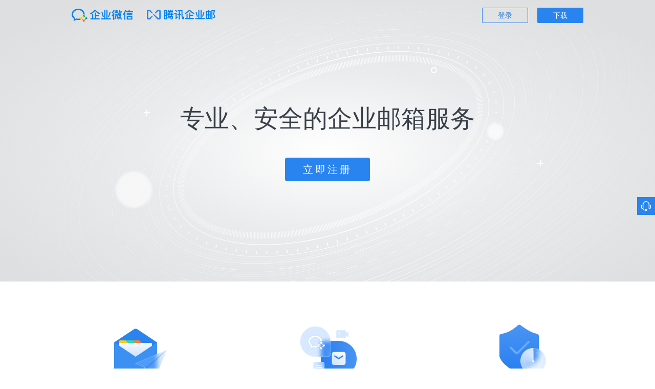

--- FILE ---
content_type: text/html; charset=GB18030
request_url: https://mail.exmail.qq.com/
body_size: 8516
content:
<!DOCTYPE html><html lang="zh-cmn"><head>  <meta charset="GB18030" />                                                                    <meta http-equiv="Content-Security-Policy" content="default-src 'self' https://*.mail.qq.com https://*.weixin.qq.com; script-src-elem 'self' https://*.mail.qq.com https://*.weixin.qq.com https://*.qqmail.com http://*.mail.qq.com http://*.weixin.qq.com http://*.qqmail.com https://captcha.gtimg.com https://*.captcha.qq.com https://res.wx.qq.com 'nonce-1659938413'; script-src 'self' https://*.mail.qq.com https://*.weixin.qq.com https://*.qqmail.com http://*.mail.qq.com http://*.weixin.qq.com http://*.qqmail.com https://captcha.gtimg.com https://*.captcha.qq.com https://res.wx.qq.com 'nonce-1659938413'; style-src 'self' https://*.mail.qq.com https://*.weixin.qq.com https://*.qqmail.com http://*.mail.qq.com http://*.weixin.qq.com http://*.qqmail.com 'unsafe-inline'; img-src * 'self' data: http: https: blob: wedrivepreview:; object-src 'none'; base-uri 'self'; frame-src 'self' https://captcha.gtimg.com/ https://*.captcha.qq.com https://*.weixin.qq.com https://*.exmail.qq.com https://exmail.qq.com; connect-src 'self' https://cube.weixinbridge.com https://report.url.cn https://rescdn.qqmail.com http://rescdn.qqmail.com; report-to csp-endpoint">    <script data-csp-script nonce="1659938413">
        window.gUin = "0";
        window.cspSucc = true;
    </script>    <script nonce="1659938413" data-csp-script src="https://rescdn.qqmail.com/bizmail/zh_CN/htmledition/js_biz/global7af2a7.js" data-csp-key="1659938413"></script>                <script nonce="1659938413">
  if(location.host == 'exmail.qq.com') {
              location.href = location.href.replace('exmail.qq.com', 'work.weixin.qq.com/mail');
        }
</script><meta name="keywords" content="腾讯企业邮箱,企业邮箱,QQ企业邮箱,域名邮箱,企微邮箱,企业微信邮箱,qq邮箱,exmail,qq公司邮箱,exmail官网,exmail.qq.com,单位邮箱,开通邮箱,腾讯企业邮箱登录,多少钱一年,费用,经销商,登录,登陆,官方,入口,企业邮箱怎么申请,腾讯企业邮箱如何购买,企业邮箱多少钱一年,腾讯企业邮箱官网入口,腾讯企业邮箱登录,无限容量的企业邮箱,支持邮件撤回的企业邮箱,企业微信集成邮箱,海外邮件收发稳定的企业邮箱,企业邮箱怎么申请,腾讯企业邮箱多少钱一年,企业邮箱免费版与专业版区别,如何迁移旧邮箱到腾讯企业邮,外贸公司用什么企业邮箱,支持超大附件的企业邮箱,企业邮箱安全防护,腾讯企业邮箱vs网易企业邮箱,腾讯企业邮箱vs阿里企业邮箱,企业微信邮箱和钉钉邮箱哪个好,邮件撤回,海外投递">  <meta name="description" content="腾讯企业邮箱，唯一可以在微信中收发邮件的企业邮箱。购买收费版企业邮箱，免费赠送域名。每账号每年100元起，多重优惠折扣，企业邮箱限时免费试用中。">  <meta name="baidu-site-verification" content="409vP7Zn70" />    <script nonce="1659938413">
    if (["exmail.work.weixin.qq.com","work.exmail.qq.com"].indexOf(location.hostname) != -1) {
      location.href = "https://" + location.hostname + "/qy_mng_logic/loginpage";
    } else if (location.protocol != 'https:') {
      // location.replace(location.href.replace(/^http:/i, "https:"))
    }
  </script>    <meta name="viewport" content="width=device-width, initial-scale=1.0, maximum-scale=1.0, minimum-scale=1.0, user-scalable=no" />  <meta name="renderer" content="webkit">  <meta http-equiv="X-UA-Compatible" content="IE=Edge" />  <meta content="no-siteapp" http-equiv="Cache-Control" />    <script nonce="1659938413">var __START_DATE = +new Date;</script>      <meta name="viewport" content="width=device-width, initial-scale=1.0, maximum-scale=1.0, user-scalable=no">  <title>腾讯企业邮箱</title>    <link type="image/x-icon" href="//exmail.qq.com/exmail_logo.ico" rel="icon">  <link type="image/x-icon" href="//exmail.qq.com/exmail_logo.ico" rel="shortcut icon">    <link rel="stylesheet" type="text/css" href="https://rescdn.qqmail.com/bizmail/zh_CN/htmledition/style/wwbiz/official_index7a7cec.css" />    <!--[if lte IE 9]>  <![endif]-->  <!-- <script nonce="1659938413" src="//js.aq.qq.com/js/aq_common.js"></script> -->  <!--[if lte IE 8]>  <![endif]-->  <script nonce="1659938413">var __HEAD_END_DATE = +new Date;</script></head><body class="frame_wrap"><script nonce="1659938413">
    if (location.protocol == 'https:') {
        new Image().src = "cgi-bin/sellonlinestatic?type=nosession_statistics&businame=new_index&item=index|show";
        new Image().src = "qy_mng_logic/reportKV?type=BizmailIndex&itemName=index|show";
        new Image().src = "qy_mng_logic/reportKV?type=PcPluginSetting&itemName=OfficialWeb|show";
    }
    if(location.search.indexOf("origin=bds") != -1 || location.search.indexOf("origin=bdTab") != -1 ) {
        new Image().src = "cgi-bin/sellonlinestatic?type=nosession_statistics&businame=baidu_promote&item=bd|index|pc|pv&r=" + Math.random();
    }
</script><!-- wwbiz part -->    <div class="index_topbar_wrap js_wwbiz_part" id="indexTop" style="display: none;">        <div class="index_topbar">                            <a href="https://work.weixin.qq.com/" class="index_topbar_logo_wrap">                    <div class="index_topbar_logo qy_indexIcon qy_indexIcon_logo_ww"></div>                </a>                <span class="index_topbar_logo_sep"></span>                <a href="https://work.weixin.qq.com/mail/" class="index_topbar_logo_wrap">                    <div class="index_topbar_logo qy_indexIcon qy_indexIcon_logo_qy"></div>                </a>                                    <div class="index_topbar_btns_wrap">                <a class="index_topbar_btn index_topbar_btn_login" data-statistics-item="login|click|top_bar,PcPluginSetting&OfficialWeb|login|click"  href="//exmail.qq.com/login">登录</a>                <a class="index_topbar_btn index_topbar_btn_blue" data-statistics-business="PcPluginSetting" data-statistics-item="OfficialWeb|download|click" href="#indexDownload">下载</a>            </div>        </div>    </div>    <div class="index_topbar_wrap index_topbar_wrap_white js_wwbiz_part" id="indexTopSlide" style="top:-360px;visibility: hidden;">        <div class="index_topbar">                            <a href="https://work.weixin.qq.com/" class="index_topbar_logo_wrap">                    <div class="index_topbar_logo qy_indexIcon qy_indexIcon_logo_ww"></div>                </a>                <span class="index_topbar_logo_sep"></span>                <a href="https://work.weixin.qq.com/mail/" class="index_topbar_logo_wrap">                    <div class="index_topbar_logo qy_indexIcon qy_indexIcon_logo_qy"></div>                </a>                        <div class="index_topbar_btns_wrap">                <a class="index_topbar_btn index_topbar_btn_sub" data-statistics-business="PcPluginSetting" data-statistics-item="index_buy_click" href="https://work.weixin.qq.com/business/mall#/detail?type=mail&from=offical">购买高级功能</a>                 <a class="index_topbar_btn index_topbar_btn_login" data-statistics-item="login|click|top_bar,PcPluginSetting&OfficialWeb|login|click"  href="//exmail.qq.com/login">登录</a>                <a class="index_topbar_btn index_topbar_btn_blue" data-statistics-business="PcPluginSetting" data-statistics-item="OfficialWeb|download|click" href="#indexDownload">下载</a>            </div>        </div>    </div>    <div class="index_topbar_wrap js_biz_part" id="indexTop">        <div class="index_topbar">            <a href="/" class="index_topbar_logo_wrap">                                    <div class="index_topbar_logo qy_indexIcon qy_indexIcon_logo_biz_1"></div>                            </a>            <div class="index_topbar_btns_wrap">                <a class="index_topbar_btn index_topbar_btn_login" data-statistics-item="login|click|top_bar,PcPluginSetting&OfficialWeb|login|click"  href="/login">登录</a>                <a class="index_topbar_btn index_topbar_btn_sub" data-statistics-business="PcPluginSetting" data-statistics-item="index_buy_click" href="https://work.weixin.qq.com/business/mall#/detail?type=mail&from=offical">购买高级功能</a>             </div>        </div>    </div>    <div class="index_topbar_wrap index_topbar_wrap_white js_biz_part" id="indexTopSlide" style="top:-360px;visibility: hidden;">        <div class="index_topbar">            <a href="/" class="index_topbar_logo_wrap">                                    <div class="index_topbar_logo qy_indexIcon qy_indexIcon_logo_biz_1"></div>                            </a>            <div class="index_topbar_btns_wrap">                <a class="index_topbar_btn index_topbar_btn_reg" data-statistics-business="PcPluginSetting" data-statistics-item="OfficialWeb|freeregister|click" href="/qy_mng_logic/register?refer=index&version=free&use=migrate" style="width: 118px;height: 28px;line-height: 28px;">立即注册</a>            </div>        </div>    </div>    <div class="index_banner_wrap js_wwbiz_part" id="index_banner_wrap" style="display: none;">        <div class="index_banner_content" id="index_banner_content">            <div class="index_banner_slogan">专业、安全的企业邮箱服务</div>            <div class="index_txt_center">                <a href="https://work.weixin.qq.com/wework_admin/register_wx?from=exmail&bizmail_code=&wwbiz_version=free&wwbiz_merge=true&goto_succ=v2" class="index_banner_open" data-statistics-business="PcPluginSetting" data-statistics-item="OfficialWeb|freeregister|click">立即注册</a>             </div>            <div class="index_banner_button_wrap">                            <!-- <a href="/cgi-bin/bizmail_portal?t=new_index/neumonia" data-statistics-item="neumonia|click|banner" data-report-node="1" class="index_banner_button"></a> -->            </div>            <!-- <div class="index_banner_client"></div> -->        </div>    </div>    <div class="index_banner_wrap js_biz_part" id="index_banner_wrap">        <div class="index_banner_content" id="index_banner_content">            <div class="index_banner_slogan">专业、安全的企业微信邮箱服务</div>            <div class="index_txt_center">                <a href="/qy_mng_logic/register?refer=index&version=free&use=migrate" class="index_banner_open" data-statistics-business="PcPluginSetting" data-statistics-item="OfficialWeb|freeregister|click">立即注册</a>             </div>            <div class="index_banner_button_wrap">                            <!-- <a href="/cgi-bin/bizmail_portal?t=new_index/neumonia" data-statistics-item="neumonia|click|banner" data-report-node="1" class="index_banner_button"></a> -->            </div>            <!-- <div class="index_banner_client"></div> -->        </div>    </div>    <div class="index_version_wrap" style="display: none;">        <div class="index_version_box index_version_box_free" style="margin-left: 0px;">            <h1 class="index_version_title">基础版</h1>            <div class="index_version_desc">适合中小型企业使用</div>            <div class="index_version_free_price">                <span class="index_version_free_tip">免费使用</span>                <!-- <span class="index_version_free_price_num">0</span>                <span class="index_version_free_price_text">元/人/年</span> -->            </div>            <div class="index_version_buy_wrap">                <a href="qy_mng_logic/register?refer=intro&version=free" data-statistics-item="free|click|index_middle" data-report-node="1" class="qy_index_btn qy_index_btn_Large">立即开通</a>            </div>            <ul class="index_version_function_list">                <li>邮箱账号数无上限</li>                <li>1G邮箱容量</li>                <li>2G个人中转站</li>                <li>2G企业网盘</li>                <li class="nofunc">发送保密邮件</li>                <li class="nofunc">开放接口能力</li>                <li class="nofunc">邮件审核，邮件撤回</li>                <li class="nofunc">邮件备份，邮件归档</li>                <li class="nofunc">个性化登录，对外名片</li>                <li class="nofunc">赠送专有域名</li>                <li class="nofunc">专家在线服务</li>            </ul>        </div>        <div class="index_version_box index_version_box_vip" style="margin-left: 40px;">            <h1 class="index_version_title">专业版</h1>            <div class="index_version_desc">更多高级功能，适合所有类型企业使用</div>            <div class="index_version_free_price" style="color: #000;">                <span class="index_version_free_price_num">950</span>                <span class="index_version_free_price_text">元/年起</span>            </div>            <div class="index_version_buy_wrap">                <a href="qy_mng_logic/pro?refer=index_banner&version=vip" data-statistics-item="buy|click|index_middle_btn" data-report-node="1" class="qy_index_btn qy_index_btn_Blue qy_index_btn_Large">立即购买</a>                <!-- <a href="/cgi-bin/bizmail_portal?t=new_index/signup&regType=trial&refer=index_top" data-statistics-item="trial|click|index_middle_btn" class="index_version_try_vip">免费试用30天</a> -->            </div>            <ul class="index_version_function_list">                <li>邮箱账号数无上限，VIP享有更多特权</li>                <li>无限邮箱容量</li>                <li>32G个人中转站</li>                <li>超大容量企业网盘</li>                <li>发送保密邮件</li>                <li>开放接口能力</li>                <li>邮件审核，邮件撤回</li>                <li>邮件备份，邮件归档</li>                <li>个性化登录，对外名片</li>                <li>赠送专有域名</li>                <li>专家在线服务</li>            </ul>        </div>        <div class="index_item_version_cmp_wrap">            <a href="cgi-bin/loginpage?t=new_index/versionCmp" target="_blank" class="index_version_cmp_detail">版本对比详情</a>        </div>            </div>    <div class="index_advantage_wrap js_wwbiz_part" style="margin-top: 0;display: none;">        <!-- <div class="index_advantage_title">企业邮箱优势</div> -->        <div class="index_advantage_item_wrap" >            <div class="index_advantage_item">                <div class="qy_indexIcon qy_indexIcon_new_pic_v1"></div>                <div class="index_advantage_item_title">专业易用的邮箱</div>                <div class="index_advantage_item_desc">提供更正式的工作邮箱，统一使用企业域名作为邮箱后缀，内外沟通形象更专业；智能分类邮件，处理邮件更轻松。</div>                <div class="index_advantage_item_more_wrap">                    <a target="_blank" data-statistics-item="home|mailfunction|show" href="cgi-bin/readtemplate?t=new_index/mail_function" class="index_advantage_item_more">了解更多</a>                </div>            </div>            <div class="index_advantage_item">                <div class="qy_indexIcon qy_indexIcon_new_pic_v2"></div>                <div class="index_advantage_item_title">一体化高效协作</div>                <div class="index_advantage_item_desc">配套企业微信使用，成员免密登录、自动分配邮箱，与聊天、通讯录、日历、文档等功能深度融合，协同办公更高效。                </div>                <div class="index_advantage_item_more_wrap">                    <a target="_blank" data-statistics-item="home|mailfunction|show" href="cgi-bin/readtemplate?t=new_index/officeCollaborate" class="index_advantage_item_more">了解更多</a>                </div>            </div>            <div class="index_advantage_item">                <div class="qy_indexIcon qy_indexIcon_new_pic_v3"></div>                <div class="index_advantage_item_title">安全稳定</div>                <div class="index_advantage_item_desc">基于微信亿级用户防护经验， 7天24小时安全监控；海量反垃圾邮件样本，自研反垃圾专利算法，让工作更纯净高效。</div>                <div class="index_advantage_item_more_wrap">                    <a target="_blank" data-statistics-item="home|safety|show" href="cgi-bin/readtemplate?t=new_index/safety" class="index_advantage_item_more">了解更多</a>                </div>            </div>        </div>        <div class="index_advantage_item_wrap">            <div class="index_advantage_item">                <div class="qy_indexIcon qy_indexIcon_new_pic_v4"></div>                <div class="index_advantage_item_title">全球收发畅通</div>                <div class="index_advantage_item_desc">强大的全球连接能力，投递 IP 分布在海外多个国家，有力保障邮件全球收发的高效稳定，实现秒级触达。</div>                <div class="index_advantage_item_more_wrap">                    <a target="_blank" data-statistics-item="home|overseas|show" href="cgi-bin/readtemplate?t=new_index/overseas" class="index_advantage_item_more">了解更多</a>                </div>            </div>            <div class="index_advantage_item">                <div class="qy_indexIcon qy_indexIcon_new_pic_v5"></div>                <div class="index_advantage_item_title">全员免费使用</div>                <div class="index_advantage_item_desc">全员免费使用邮箱基础功能，零成本为企业所有成员分配工作邮箱，方便发送全员邮件通知；高级功能按需购买，价格更优惠。</div>                <div class="index_advantage_item_more_wrap">                    <a target="_blank" data-statistics-item="home|vipaccount|compare|show" href="cgi-bin/readtemplate?t=new_index/vipAccountInfo" class="index_advantage_item_more">了解更多</a>                </div>            </div>            <div class="index_advantage_item">                <div class="qy_indexIcon qy_indexIcon_new_pic_v6"></div>                <div class="index_advantage_item_title">信创适配</div>                <div class="index_advantage_item_desc">全面适配国产化的主流CPU、操作系统、数据库、中间件等产品，为企业提供安全合规、稳定可靠的邮箱运行环境。</div>                <div class="index_advantage_item_more_wrap">                    <a target="_blank" data-statistics-business="PcPluginSetting" data-statistics-item="bizmail_web_function_Intro_xinchuang_click"  href="cgi-bin/readtemplate?t=new_index/xinchuang" class="index_advantage_item_more">了解更多</a>                </div>            </div>                                        </div>    </div>    <div class="index_advantage_wrap js_biz_part" style="margin-top: 0;">        <!-- <div class="index_advantage_title">企业邮箱优势</div> -->        <div class="index_advantage_item_wrap" >            <div class="index_advantage_item">                <div class="qy_indexIcon qy_indexIcon_new_pic_ww"></div>                <div class="index_advantage_item_title">企业微信的基础邮箱服务</div>                <div class="index_advantage_item_desc">可以在企业微信内便捷地收发邮件，邮件与即时通讯、日程深度结合，提升协同办公效率。</div>            </div>                <div class="index_advantage_item">                <div class="qy_indexIcon qy_indexIcon_new_pic_vip"></div>                <div class="index_advantage_item_title">无限账号，免费扩容</div>                <div class="index_advantage_item_desc">可按需购买VIP账号，分配给部分成员；其他成员可免费使用普通账号，普通账号不设上限。</div>                <div class="index_advantage_item_more_wrap">                    <a target="_blank" data-statistics-item="home|vipaccount|compare|show" href="/cgi-bin/readtemplate?t=new_index/vipAccountInfo" class="index_advantage_item_more">了解更多</a>                </div>            </div>                <div class="index_advantage_item">                <div class="qy_indexIcon qy_indexIcon_new_pic_overseas"></div>                <div class="index_advantage_item_title">全球互联，畅通无阻</div>                <div class="index_advantage_item_desc">企业邮箱具备强大的海外连接能力，海外投递IP分布在美国、新加坡、澳大利亚等多个国家，让邮件收发畅通无阻。</div>                <div class="index_advantage_item_more_wrap">                    <a target="_blank" data-statistics-item="home|overseas|show" href="/cgi-bin/readtemplate?t=new_index/overseas" class="index_advantage_item_more">了解更多</a>                </div>            </div>                   </div>        <div class="index_advantage_item_wrap">            <div class="index_advantage_item">                <div class="qy_indexIcon qy_indexIcon_ad_pro_1"></div>                <div class="index_advantage_item_title">功能强大，专业管理</div>                <div class="index_advantage_item_desc">分级管理、归档、备份、搬家、审批等功能，让管理更高效；日程会议、通知公告、个性群发、保密邮件让使用更便捷。</div>                <div class="index_advantage_item_more_wrap">                    <a target="_blank" data-statistics-item="home|mailfunction|show" href="/cgi-bin/readtemplate?t=new_index/mail_function" class="index_advantage_item_more">了解更多</a>                </div>            </div>                        <div class="index_advantage_item">                <div class="qy_indexIcon qy_indexIcon_new_pic_foxmail"></div>                <div class="index_advantage_item_title">多终端专属体验</div>                <div class="index_advantage_item_desc">Foxmail、微信小程序、QQ邮箱与腾讯企业邮深度结合，手机与桌面客户端办公更加高效。</div>                <div class="index_advantage_item_more_wrap">                    <a target="_blank" data-statistics-item="home|integrate|pc|show" href="/cgi-bin/bizmail_portal?t=new_index/integrate&client=pc" class="index_advantage_item_more">了解更多</a>                </div>            </div>            <div class="index_advantage_item">                <div class="qy_indexIcon qy_indexIcon_new_pic_safe"></div>                <div class="index_advantage_item_title">多重防护，纯净安全</div>                <div class="index_advantage_item_desc">基于微信亿级用户防护经验， 7天24小时安全监控；海量反垃圾邮件样本，自研反垃圾专利算法，让工作更纯净高效。</div>                <div class="index_advantage_item_more_wrap">                    <a target="_blank" data-statistics-item="home|safety|show" href="/cgi-bin/readtemplate?t=new_index/safety" class="index_advantage_item_more">了解更多</a>                </div>            </div>        </div>    </div>    <div class="index_price_calc_wrap">        <div class="index_price_calc_left">            <div class="index_price_calc_left_content">                <div class="qy_indexIcon qy_indexIcon_price_calc_24"></div>                <div class="index_price_calc_title">价格计算</div>                <div class="index_price_calc_desc">                    买得越多 单价越低                </div>            </div>            <div class="index_price_calc_left_content_sub">                <div class="index_price_calc_left_desc">                    最低 <span>0.27元/天/人</span>，<br>                    即可使用专业、安全的腾讯企业邮服务。                </div>            </div>        </div>            <div class="index_price_calc_right">            <div class="index_price_calc_content" style="margin-top: 40px;">                <span class="index_price_calc_right_title">                    VIP账号数量：                    <span class="qy_indexIcon qy_indexIcon_ask">                        <div class="qy_popPanel qy_popPanel_Dark" style="width: 314px; left: -161px; word-break: break-all;font-size: 12px;top: -116px;">                            <div style="font-weight: 500;">购买小贴士：</div>                            <div>建议为企业内经常使用邮件收发功能的成员购买VIP账号，可使用更多高级功能。其他用户可免费使用普通账号。</div>                            <a style="margin-top: 10px;display: block;color: #FFF;" href="cgi-bin/readtemplate?t=new_index/versionCmp" target="_blank;">                                了解VIP账号                                <span class="qy_indexIcon qy_indexIcon_arrow_right_white"></span>                            </a>                        </div>                    </span>                </span>                <div class="index_price_calc_content_input_box">                    <a role="link" class="index_price_calc_content_input_minus js_minus_icon">                        <div class="index_price_calc_minus_icon_wrap">                            <div class="index_price_calc_minus_icon"></div>                        </div>                    </a>                    <div class="index_price_calc_content_input_wrap">                        <input type="text" class="index_price_calc_content_input" id="buy_amount" value="5">                    </div>                    <a role="link" class="index_price_calc_content_input_plus js_plus_icon">                        <div class="index_price_calc_plus_icon_wrap">                            <div class="index_price_calc_plus_icon"></div>                        </div>                    </a>                    <div class="index_price_calc_error"></div>                </div>            </div>            <div id="count_price" class="index_price_calc_content">                <span class="index_price_calc_right_title">账号单价：</span>                <div class="index_price_calc_price">                    <span class="index_price_cal_discount" id="price_result">￥190</span>                    <span class="index_price_cal_origin" id="price_origin" style="display: none;">￥190</span>                </div>            </div>            <div class="index_price_calc_content">                <span class="index_price_calc_right_title">购买年限：</span>                <div class="index_price_calc_content_input_box">                    <a role="link" class="index_price_calc_content_input_minus js_minus_year_icon">                        <div class="index_price_calc_minus_icon_wrap">                            <div class="index_price_calc_minus_icon"></div>                        </div>                    </a>                    <div class="index_price_calc_content_input_wrap">                        <input type="text" class="index_price_calc_content_input" id="buy_year" value="1">                    </div>                    <a role="link" class="index_price_calc_content_input_plus js_plus_year_icon">                        <div class="index_price_calc_plus_icon_wrap">                            <div class="index_price_calc_plus_icon"></div>                        </div>                    </a>                    <div class="index_price_calc_error"></div>                </div>            </div>            <div class="index_price_calc_content_divide"></div>            <div id="normal_customer_price" class="index_price_calc_content">                                    <span class="index_price_calc_right_title" style="width: 80px;">总价：</span>                                <div class="index_price_calc_price index_price_calc_price_total">                    <span class="index_price_cal_discount" id="buy_result">￥950</span>                    <span class="index_price_cal_origin" id="buy_origin" style="display: none;">￥950</span>                </div>                        </div>            <div id="big_customer_price" style="display: none;">                <div class="bcp_title">大客户专享优惠，请通过以下方式进行询价</div>                <div class="bcp_content">                    <!-- <div class="bcp_content_left">                        <div class="bcp_phone_label">电话咨询</div>                        <div class="bcp_phone_text">400-022-2033</div>                    </div> -->                    <div class="bcp_content_right" style="margin-left: 94px;">                        <div class="bcp_code">                            <img src="https://wwcdn.weixin.qq.com/node/wework/images/10023.717a92b176.png"                                            alt="" style="width: 72px;height: 72px;">                        </div>                        <div class="bcp_code_tip">                            <div class="bcp_code_txt">企业微信扫码</div>                            <div class="bcp_code_sub">联系企业微信客服</div>                        </div>                    </div>                </div>            </div>        </div>    </div>    <div class="index_case_wrap js_wwbiz_part" style="display: none;">        <div class="index_case_title">典型案例</div>        <div class="index_case_subtitle">超过3000万企业用户，正在使用腾讯企业邮</div>        <div class="index_case_item_wrap">            <div class="index_case_item">                <div class="qy_userLogoIcon qy_userLogoIcon_case_edu">                    <span class="index_case_item_title">高等教育</span>                    <a class="index_case_item_link" target="_blank" href="portal/userstory?tab=0" data-statistics-item="home|cooperate|show|tab0">                        了解详情                        <span class="qy_indexIcon qy_indexIcon_arrow_right_white"></span>                    </a>                </div>            </div>            <div class="index_case_item">                <div class="qy_userLogoIcon qy_userLogoIcon_case_financial">                    <span class="index_case_item_title">金融证券</span>                    <a class="index_case_item_link" target="_blank" href="portal/userstory?tab=1" data-statistics-item="home|cooperate|show|tab1">                        了解详情                        <span class="qy_indexIcon qy_indexIcon_arrow_right_white"></span>                    </a>                </div>            </div>            <div class="index_case_item">                <div class="qy_userLogoIcon qy_userLogoIcon_case_gov">                    <span class="index_case_item_title">政府组织</span>                    <a class="index_case_item_link" target="_blank" href="portal/userstory?tab=2" data-statistics-item="home|cooperate|show|tab2">                        了解详情                        <span class="qy_indexIcon qy_indexIcon_arrow_right_white"></span>                    </a>                </div>            </div>            <div class="index_case_item">                <div class="qy_userLogoIcon qy_userLogoIcon_case_hospital">                    <span class="index_case_item_title">医疗机构</span>                    <a class="index_case_item_link" target="_blank" href="portal/userstory?tab=3" data-statistics-item="home|cooperate|show|tab3">                        了解详情                        <span class="qy_indexIcon qy_indexIcon_arrow_right_white"></span>                    </a>                </div>            </div>            <div class="index_case_item">                <div class="qy_userLogoIcon qy_userLogoIcon_case_internet">                    <span class="index_case_item_title">互联网</span>                    <a class="index_case_item_link" target="_blank" href="portal/userstory?tab=4" data-statistics-item="home|cooperate|show|tab4">                        了解详情                        <span class="qy_indexIcon qy_indexIcon_arrow_right_white"></span>                    </a>                </div>            </div>            <div class="index_case_item">                <div class="qy_userLogoIcon qy_userLogoIcon_case_life">                    <span class="index_case_item_title">生活服务</span>                    <a class="index_case_item_link" target="_blank" href="portal/userstory?tab=5" data-statistics-item="home|cooperate|show|tab5">                        了解详情                        <span class="qy_indexIcon qy_indexIcon_arrow_right_white"></span>                    </a>                </div>            </div>            <div class="index_case_item">                <div class="qy_userLogoIcon qy_userLogoIcon_case_industry">                    <span class="index_case_item_title">工业制造</span>                    <a class="index_case_item_link" target="_blank" href="portal/userstory?tab=6" data-statistics-item="home|cooperate|show|tab6">                        了解详情                        <span class="qy_indexIcon qy_indexIcon_arrow_right_white"></span>                    </a>                </div>            </div>            <div class="index_case_item">                <div class="qy_userLogoIcon qy_userLogoIcon_case_trade">                    <span class="index_case_item_title">对外贸易</span>                    <a class="index_case_item_link" target="_blank" href="portal/userstory?tab=7" data-statistics-item="home|cooperate|show|tab7">                        了解详情                        <span class="qy_indexIcon qy_indexIcon_arrow_right_white"></span>                    </a>                </div>            </div>        </div>    </div>    <div class="index_case_wrap js_biz_part">        <div class="index_case_title">典型案例</div>        <div class="index_case_subtitle">超过3000万企业用户，正在使用腾讯企业邮</div>        <div class="index_case_item_wrap">            <div class="index_case_item">                <div class="qy_userLogoIcon qy_userLogoIcon_case_industry">                    <span class="index_case_item_title">工业制造</span>                    <a class="index_case_item_link" target="_blank" href="/portal/userstory?tab=6" data-statistics-item="home|cooperate|show|tab6">                        了解详情                        <span class="qy_indexIcon qy_indexIcon_arrow_right_white"></span>                    </a>                </div>            </div>            <div class="index_case_item">                <div class="qy_userLogoIcon qy_userLogoIcon_case_life">                    <span class="index_case_item_title">生活服务</span>                    <a class="index_case_item_link" target="_blank" href="/portal/userstory?tab=5" data-statistics-item="home|cooperate|show|tab5">                        了解详情                        <span class="qy_indexIcon qy_indexIcon_arrow_right_white"></span>                    </a>                </div>            </div>            <div class="index_case_item">                <div class="qy_userLogoIcon qy_userLogoIcon_case_internet">                    <span class="index_case_item_title">互联网</span>                    <a class="index_case_item_link" target="_blank" href="/portal/userstory?tab=4" data-statistics-item="home|cooperate|show|tab4">                        了解详情                        <span class="qy_indexIcon qy_indexIcon_arrow_right_white"></span>                    </a>                </div>            </div>            <div class="index_case_item">                <div class="qy_userLogoIcon qy_userLogoIcon_case_trade">                    <span class="index_case_item_title">对外贸易</span>                    <a class="index_case_item_link" target="_blank" href="/portal/userstory?tab=7" data-statistics-item="home|cooperate|show|tab7">                        了解详情                        <span class="qy_indexIcon qy_indexIcon_arrow_right_white"></span>                    </a>                </div>            </div>            <div class="index_case_item">                <div class="qy_userLogoIcon qy_userLogoIcon_case_gov">                    <span class="index_case_item_title">政府组织</span>                    <a class="index_case_item_link" target="_blank" href="/portal/userstory?tab=2" data-statistics-item="home|cooperate|show|tab2">                        了解详情                        <span class="qy_indexIcon qy_indexIcon_arrow_right_white"></span>                    </a>                </div>            </div>            <div class="index_case_item">                <div class="qy_userLogoIcon qy_userLogoIcon_case_financial">                    <span class="index_case_item_title">金融证券</span>                    <a class="index_case_item_link" target="_blank" href="/portal/userstory?tab=1" data-statistics-item="home|cooperate|show|tab1">                        了解详情                        <span class="qy_indexIcon qy_indexIcon_arrow_right_white"></span>                    </a>                </div>            </div>            <div class="index_case_item">                <div class="qy_userLogoIcon qy_userLogoIcon_case_hospital">                    <span class="index_case_item_title">医疗机构</span>                    <a class="index_case_item_link" target="_blank" href="/portal/userstory?tab=3" data-statistics-item="home|cooperate|show|tab3">                        了解详情                        <span class="qy_indexIcon qy_indexIcon_arrow_right_white"></span>                    </a>                </div>            </div>            <div class="index_case_item">                <div class="qy_userLogoIcon qy_userLogoIcon_case_edu">                    <span class="index_case_item_title">高等教育</span>                    <a class="index_case_item_link" target="_blank" href="/portal/userstory?tab=0" data-statistics-item="home|cooperate|show|tab0">                        了解详情                        <span class="qy_indexIcon qy_indexIcon_arrow_right_white"></span>                    </a>                </div>            </div>        </div>    </div>    <div class="index_download_wrap js_wwbiz_part" id="indexDownload" style="display: none;">        <div class="index_download_title">下载企业微信，即可使用企业邮箱</div>        <div class="index_download_cnt">            <a class="index_download_item index_download_item_Mac" href="https://work.weixin.qq.com/wework_admin/commdownload?platform=mac&from=bizmailindex">                <div class="index_download_item_iconWrap">                    <span class="qy_indexIcon qy_indexIcon_download_mac index_download_item_iconWrap_normalIcon"></span>                    <span class="qy_indexIcon qy_indexIcon_download_normal index_download_item_iconWrap_hoverIcon"></span>                </div>                <div class="index_download_item_title">Mac桌面端</div>                <div class="index_download_item_desc">点击直接下载</div>            </a>            <a class="index_download_item index_download_item_Window" href="https://work.weixin.qq.com/wework_admin/commdownload?platform=win&from=bizmailindex">                <div class="index_download_item_iconWrap">                    <span class="qy_indexIcon qy_indexIcon_download_win index_download_item_iconWrap_normalIcon"></span>                    <span class="qy_indexIcon qy_indexIcon_download_normal index_download_item_iconWrap_hoverIcon"></span>                </div>                <div class="index_download_item_title">Windows桌面端</div>                <div class="index_download_item_desc">点击直接下载</div>            </a>            <a class="index_download_item" href="https://work.weixin.qq.com/wework_admin/commdownload?platform=ios&from=bizmailindex">                <div class="index_download_item_iconWrap">                    <span class="qy_indexIcon qy_indexIcon_download_ios index_download_item_iconWrap_normalIcon"></span>                    <img class="index_download_item_downloadIcon index_download_item_iconWrap_hoverIcon" src="https://work.weixin.qq.com/wework_admin/genqrcode?action=commdownload&platform=ios&from=bizmailindex&qr_size=4" />                </div>                <div class="index_download_item_title">iOS版</div>                <div class="index_download_item_desc">扫描二维码下载</div>            </a>            <a class="index_download_item" href="https://work.weixin.qq.com/wework_admin/commdownload?platform=android&from=bizmailindex" style="margin-right: 0;">                <div class="index_download_item_iconWrap">                    <span class="qy_indexIcon qy_indexIcon_download_android index_download_item_iconWrap_normalIcon"></span>                    <img class="index_download_item_downloadIcon index_download_item_iconWrap_hoverIcon" src="https://work.weixin.qq.com/wework_admin/genqrcode?action=commdownload&platform=android&from=wwindex&qr_size=4"  />                </div>                <div class="index_download_item_title">Android版</div>                <div class="index_download_item_desc">扫描二维码下载</div>            </a>        </div>        <div class="index_advantage_item_more_wrap">            <a target="_blank" href="https://open.work.weixin.qq.com/help2/pc/19782?person_id=1" class="index_advantage_item_more index_client_help_more">第三方客户端设置帮助</a>        </div>    </div>    <div class="index_gongyi_wrap">        <div class="qy_indexIcon qy_indexIcon_new_gongyi_bg" style="padding: 40px 0 40px 50px;box-sizing: border-box;">            <div class="gongyi_content_left">                <div class="title">公益计划</div>                <div class="desc">公益组织希望使用腾讯企业邮的所有服务，可申请加入我们的助力公益计划。</div>                <div class="option">                <a class="btn" href="//exmail.qq.com/cgi-bin/bizmail_portal?t=new_index/noprofit_org_apply" target="_blank" data-statistics-item="nonprofit|click|index_banner_btn">立即申请</a>                </div>            </div>            <div class="gongyi_content_right">                <div class="title">已免费服务以下公益项目</div>                <span class="gongyi_content_right_item_list">                    <span class="gongyi_content_right_item">                        <span class="gongyi_logo qy_indexIcon qy_indexIcon_new_volunteer"></span>                        <div class="gongyi_desc">腾讯志愿者</div>                    </span>                    <span class="gongyi_content_right_item">                        <span class="gongyi_logo qy_indexIcon qy_indexIcon_new_home" style="margin-bottom: 5px;"></span>                        <div class="gongyi_desc">宝贝回家</div>                    </span>                    <span class="gongyi_content_right_item">                        <span class="gongyi_logo qy_indexIcon qy_indexIcon_new_zhuoru"></span>                        <div class="gongyi_desc">卓如医疗慈善救助基金会</div>                    </span>                    <span class="gongyi_content_right_item">                        <span class="gongyi_logo qy_indexIcon qy_indexIcon_new_fuli"></span>                        <div class="gongyi_desc">中国社会福利基金会</div>                    </span>                </span>            </div>        </div>    </div><script nonce="1659938413">
  var to_delete_doms = [];
  Array.prototype.forEach.call(document.getElementsByClassName('js_wwbiz_part'), function (element) {
      element.style.display = '';
  });
  Array.prototype.forEach.call(document.getElementsByClassName('js_biz_part'), function (element) {
      element.style.display = 'none';
      to_delete_doms.push(element);
  });
  for(var iter = to_delete_doms.length - 1; iter >= 0; iter--) {
    document.body.removeChild(to_delete_doms[iter]);
  }
  </script><div class="index_hot_wrap" ></div><div class="index_kefu_wrap" id="index_kefu_wrap">    <div class="qy_indexIcon qy_indexIcon_kefu_1" id="index_kefu_icon" style="cursor: pointer;"></div>    <div class="index_kefu_contact_box" id="index_kefu_contact_box" style="display:none;">                <div class="index_kefu_contact_box_item">            <div class="index_kefu_contact_box_item_left" style="padding-right:14px;opacity: .8;">                <span class="kf_qrcode_wrap"></span>            </div>            <div class="index_kefu_contact_box_item_right">                <div class="index_kefu_contact_box_phone" style="margin-bottom:2px;font-size: 16px; color: #384049;">微信扫码</div>                <div class="index_kefu_contact_box_phone_text" style="font-size: 12px; color: #787878;">联系企业微信客服</div>             </div>        </div>        <div class="index_kefu_contact_box_item last">            <div class="index_kefu_contact_box_item_left" style="padding-right:14px;opacity: .8;">                <span>                    <img src="https://wwcdn.weixin.qq.com/node/wework/images/10025.d7bad0ee63.png"                                            alt="" style="width: 70px;height: 70px;">                </span>            </div>            <div class="index_kefu_contact_box_item_right">                <div class="index_kefu_contact_box_phone" style="margin-bottom:2px;font-size: 16px; color: #384049;">企业微信扫码</div>                <div class="index_kefu_contact_box_phone_text" style="font-size: 12px; color: #787878;">联系企业微信客服</div>             </div>        </div>            </div></div><div class="frame_footWrap frame_footWrap_Responsive">  <footer class="frame_foot">    <div class="frame_foot_inside">      <div class="frame_foot_info">        <div class="frame_foot_contact">                    <div class="frame_foot_contact_title">联系我们</div>          <div class="frame_foot_contact_items">            <div class="frame_foot_contact_item frame_foot_contact_item_WeChat">              <a class="index_wework_gray_icon js_footer_wework" role="link" data-statistics-item="wework|click|index_bottom" ></a>              <a class="qy_indexIcon qy_indexIcon_ico_wx_press js_footer_wechat" role="link" data-statistics-item="wechat|click|index_bottom">企业邮箱公众号</a>              <div class=" " style="display: none;">                <div style="font-size:16px;color:#384049;font-weight:500;">微信扫码</div>                <div style="font-size:14px;color:#787878;">联系企业微信客服</div>                <div class="index_foot_contact_qrCode_img"></div>              </div>            </div>            <div class="frame_foot_contact_item">              <a class="qy_indexIcon qy_indexIcon_ico_sina_press" href="https://weibo.com/p/1006061852233647" target="_blank">官方微博</a>            </div>          </div>        </div>        <nav class="frame_foot_nav">          <div class="frame_foot_nav_item">            <div class="frame_foot_nav_item_title">支持与服务</div>            <ul class="frame_foot_nav_item_list">              <li class="frame_foot_nav_item_list_item">                <a href="https://exmail.qq.com/qy_mng_logic/doc" target="_blank" data-statistics-item="apidoc|click|index_bottom" >开发者中心</a>              </li>              <li class="frame_foot_nav_item_list_item">                <a href="https://work.weixin.qq.com/help/?h=e" target="_blank" data-statistics-item="help|click|index_bottom">帮助中心</a>              </li>              <li class="frame_foot_nav_item_list_item">                <a href="https://exmail.qq.com/cgi-bin/download?path=manual&filename=%CC%DA%D1%B6%C6%F3%D2%B5%D3%CA%CF%E4%D3%C3%BB%A7%CA%B9%D3%C3%CA%D6%B2%E1.pdf" target="_blank" data-statistics-item="manual|click|index_bottom">用户手册</a>              </li>              <li class="frame_foot_nav_item_list_item">                <a href="https://exmail.qq.com/cgi-bin/bizmail_portal?action=get_location&refer=intro&t=new_index/register" target="_blank" data-statistics-item="reg|click|service_middle">预约登记</a>              </li>            </ul>          </div>          <div class="frame_foot_nav_item">            <div class="frame_foot_nav_item_title">更多</div>            <ul class="frame_foot_nav_item_list">              <li class="frame_foot_nav_item_list_item">                <a href="https://exmail.qq.com/portal/userstory" target="_blank" data-statistics-item="case|item|index">客户案例</a>              </li>              <li class="frame_foot_nav_item_list_item">                <a href="https://exmail.qq.com/cgi-bin/readtemplate?t=new_index/safety" target="_blank" data-statistics-item="security|center|click">安全中心</a>              </li>              <li class="frame_foot_nav_item_list_item">                <a href="https://exmail.qq.com/portal/charges/dealersearch" target="_blank" data-statistics-item="cooperate|company|click">合作伙伴</a>              </li>                            <li class="frame_foot_nav_item_list_item">                <a href="//exmail.qq.com/cgi-bin/bizmail_portal?t=new_index/noprofit_org_apply" target="_blank" data-statistics-item="volunteer|plan|click">公益计划</a>              </li>                          </ul>          </div>        </nav>      </div>      <div class="frame_foot_copyright">          <a class="frame_foot_nav_item_link" href="https://www.tencent.com/" target="_blank">关于腾讯</a>          <span class="frame_foot_nav_item_dep">&nbsp;|&nbsp;</span>          <a class="frame_foot_nav_item_link" href="https://exmail.qq.com/cgi-bin/bizmail_portal?t=bizmail_eula" target="_blank">用户协议</a>          <span class="frame_foot_nav_item_dep">&nbsp;|&nbsp;</span>          <a class="frame_foot_nav_item_link" href="https://work.weixin.qq.com/help?h=e" target="_blank" data-statistics-item="help|click|index_bottom">帮助中心</a>          <span class="frame_foot_nav_item_dep">&nbsp;|&nbsp;</span>          <!-- <a class="frame_foot_nav_item_link" href="http://exmail.qq.com/cgi-bin/download?path=manual&filename=%CC%DA%D1%B6%C6%F3%D2%B5%D3%CA%CF%E4%D3%C3%BB%A7%CA%B9%D3%C3%CA%D6%B2%E1.pdf" target="_blank" data-statistics-item="manual|click|index_bottom">用户手册</a> -->          <a class="frame_foot_nav_item_link" href="https://exmail.qq.com/cgi-bin/readtemplate?t=bizmail_privacy" target="_blank">隐私政策</a>          &nbsp;&nbsp; &copy;1998&nbsp;-&nbsp;2026&nbsp;Tencent Inc. All Rights Reserved</div>    </div>  </footer></div><script nonce="1659938413" type="text/javascript" src="https://rescdn.qqmail.com/bizmail/zh_CN/htmledition/js_biz/home/lib/jquery-1.11.0.min462fc5.js"></script><script nonce="1659938413" type="text/javascript" src="https://rescdn.qqmail.com/bizmail/zh_CN/htmledition/js_biz/home/lib/responsiveslides462fc5.js"></script><script nonce="1659938413" type="text/javascript" src="https://rescdn.qqmail.com/bizmail/zh_CN/htmledition/js_biz/home/new_index/pkg74e89b.js"></script><script nonce="1659938413" type="text/javascript" src="https://rescdn.qqmail.com/bizmail/zh_CN/htmledition/js_biz/home/new_index/ctrl/index74e89a.js"></script>    <script nonce="1659938413" id="baidustatic">
    var _hmt = _hmt || [];
    (function() {
      var hm = document.createElement("script"); hm.nonce = "1659938413";
      hm.src = "//hm.baidu.com/hm.js?bdfb0d7298c0c5a5a2475c291ac7aca2";
      var s = document.getElementById("baidustatic");
      s.parentNode.insertBefore(hm, s);
    })();
  </script>      <script nonce="1659938413">
    (function(i,s,o,g,r,a,m){i['GoogleAnalyticsObject']=r;i[r]=i[r]||function(){
    (i[r].q=i[r].q||[]).push(arguments)},i[r].l=1*new Date();a=s.createElement(o),
    m=s.getElementsByTagName(o)[0];a.async=1;a.src=g;m.parentNode.insertBefore(a,m)
    })(window,document,'script','//www.google-analytics.com/analytics.js','ga');

    ga('create', 'UA-43277770-1', 'exmail.qq.com');
    ga('send', 'pageview');
  </script>    <script nonce="1659938413">
    
    jQuery(document).ready(function() {
      var qrcode = jQuery.fn.qrcode;
      qrcode.initMpQrcode({ 
          $dom: jQuery('.js_footer_wechat')
      });
      qrcode.initMpQrcode({ 
          $dom: jQuery('.js_footer_wework'),
          title: '企业微信扫码',
          className: 'index_btm_wework_qrcode'
      });
    })
  </script>    <script nonce="1659938413">
    var isWin = (function()
    {
      var ua = navigator.userAgent.toLowerCase();
      var isWin = (ua.indexOf('windows') != -1 || ua.indexOf('win32') != -1) && true;
      if (isWin) document.body.className += ' isWin';
      return isWin;
    })();
  </script>    </body>  </html>

--- FILE ---
content_type: text/css
request_url: https://rescdn.qqmail.com/bizmail/zh_CN/htmledition/style/wwbiz/official_index7a7cec.css
body_size: 42393
content:
@charset "UTF-8";
/**
 * official.scss 新版企业邮箱官网样式
 * @author nicolahuang
 * @date 2018-12-25
 */
/**
 * base_official.scss 存放官网基础样式(包括重置的代码和原子类)
 * @author jostinsu
 * @date 2017-07-26
 *
 */
/**
 * _tool_official.scss 官网基础工具库,存放变量、mixin、function等非代码片段
 * @author jostinsu
 * @date 2017-07-26
 *
 */
/**
 * _var_official.sass 官网变量表
 * @author jostinsu
 * @date 17/7/26
 * @description
 *
 */
/**
 * _mixin.scss
 * @author Kayo
 * @date 2014-10-31
 *
 */
.qui_clear:after, .frame_header_inner:after, .frame_foot_inside:after, .frame_foot_nav:after {
  clear: both;
  content: ".";
  display: block;
  line-height: 0;
  font-size: 0;
  visibility: hidden;
}

.qui_txtOverflow {
  overflow: hidden;
  white-space: nowrap;
  -o-text-overflow: ellipsis;
     text-overflow: ellipsis;
  word-break: break-all;
  word-wrap: normal;
}

.service_public_service_ad_wrap .service_public_service_ad_Logo {
  -moz-user-select: none;
  -webkit-user-select: none;
  -ms-user-select: none;
  user-select: none;
}

/**
 * _tool.scss 常用工具方法
 * @author Kayo
 * @date 2015-08-23
 *
 */
.qy_index_btn {
  cursor: default;
  background: #FFF;
  border: 1px solid #2984EF;
  border-radius: 2px;
  /* line-height 的偏移值依赖于不同字体 */
  vertical-align: middle;
  padding: 3px 13px;
  font-size: 12px;
  color: #186FD5;
  display: inline-block;
  text-align: center;
}

@media \0screen {
  .qy_index_btn {
    line-height: 26px;
  }
}

.qy_index_btn:hover {
  text-decoration: none !important;
  opacity: .8;
  border-color: #2984EF;
  cursor: pointer;
}

.qy_index_btn:active, .qy_index_btn_Active {
  background: #f0f0f0;
}

.qy_index_btn[disabled], .qy_index_btn_Disabled, .qy_index_btn_Disabled:hover, .qy_index_btn[disabled]:hover {
  color: rgba(0, 0, 0, 0.3);
  background: #e1e1e1;
  border-color: #2984EF;
}

.qy_index_btn_Blue {
  color: #FFF !important;
  background: #2984EF;
  border: 1px solid #2984EF;
  font-size: 12px;
}

.qy_index_btn_Blue:hover {
  opacity: .8;
  background: #2984EF;
  border: 1px solid #2984EF;
}

.qy_index_btn_Blue:active, .qy_index_btn_Blue_Active {
  opacity: .8;
  background: #2984EF;
}

.qy_index_btn_Blue[disabled], .qy_index_btn_Blue_Disabled, .qy_index_btn_Blue_Disabled:hover, .qy_index_btn_Blue[disabled]:hover {
  opacity: 0.2;
  background: #2984EF;
  color: #FFF;
  border-color: #2984EF;
}

.qy_index_btn_Large {
  width: 172px;
  padding-top: 6px;
  padding-bottom: 6px;
  font-size: 16px;
  font-weight: 500;
  letter-spacing: 2px;
  text-indent: 2px;
}

.qy_index_btn_Big {
  padding: 5px 16px;
  font-size: 14px;
}

.qy_index_btn_High {
  padding: 7px 30px;
  font-size: 14px;
}

.qy_index_btn_normal {
  font-size: 12px;
  line-height: 17px;
  padding: 4px 13px 5px;
}

.qy_index_btn_Dlg {
  font-size: 13px;
  line-height: 18px;
  padding: 4px 10px;
}

.qy_index_btn_Large_Custom {
  width: 247px;
}

.qy_index_btn_Green {
  background: #66BC07;
  border-color: #66BC07;
  color: #FFF;
}

.qy_index_btn_Green:hover {
  border-color: #66BC07;
  color: #FFF;
}

.qy_index_btn_Green:active {
  background: #5BA806;
  border-color: #5BA806;
  color: #FFF;
}

/**
 * _reset.scss
 * @author Kayo
 * @date 2014-10-30
 *
 * #reset
 * #html5
 */
/* #reset */
body, dl, dd, h1, h2, h3, h4, h5, h6, p, pre, form, fieldset, legend {
  margin: 0;
}

ul, ol, fieldset {
  margin: 0;
  padding: 0;
}

th, td {
  padding: 0;
}

table {
  font-size: inherit;
}

fieldset, img {
  border: none;
}

ul, ol, li {
  list-style: none;
}

body {
  font-size: 12px;
  line-height: 1.5;
  background: #fff;
  color: #323232;
}

h1, h2, h3, h4 {
  font-size: 18px;
  font-weight: normal;
}

body, input, textarea, select, button {
  font-family: BlinkMacSystemFont, "Helvetica", "lucida Grande", "PingFang SC", "SCHeiti", "Microsoft YaHei";
  outline: none;
  -webkit-text-size-adjust: none;
}

input, textarea, select, button {
  font-size: inherit;
  -webkit-tap-highlight-color: rgba(0, 0, 0, 0);
}

a {
  color: #4D70B6;
  text-decoration: none;
  -webkit-tap-highlight-color: #4D70B6;
}

:focus {
  outline: none;
}

/* #html5 HTML5 元素的支持 */
article, aside, details,
figcaption, figure,
footer, header, hgroup,
main, nav, section,
summary {
  display: block;
}

audio, canvas, video {
  display: inline-block;
}

/**
 * _function.scss
 * @author Kayo
 * @date 2014-11-17
 */
.qui_txtNormal {
  font-weight: normal !important;
}

.qui_txtBold {
  font-weight: bold !important;
}

.qui_txtLeft {
  text-align: left !important;
}

.qui_txtRight {
  text-align: right !important;
}

.qui_txtUnderline {
  text-decoration: underline !important;
}

.qui_txtUnderlineNone {
  text-decoration: none !important;
}

.qui_txtNowrap {
  white-space: nowrap !important;
}

.qui_layoutLeft {
  float: left !important;
}

.qui_layoutRight {
  float: right !important;
}

.qui_displayNone {
  display: none !important;
}

html {
  height: 100%;
}

@media \0screen {
  html {
    position: relative;
  }
}

body {
  position: relative;
  min-height: 100%;
  -webkit-font-smoothing: antialiased;
  -webkit-tap-highlight-color: rgba(0, 0, 0, 0);
  -webkit-tap-highlight-color: transparent;
}

a {
  color: #186FD5;
  -webkit-tap-highlight-color: rgba(0, 0, 0, 0);
  -webkit-tap-highlight-color: transparent;
}

a:hover {
  color: #186FD5;
  text-decoration: underline;
}

input, textarea {
  background: #FFF;
}

/* placeholder 颜色重置 */
input::-webkit-input-placeholder,
textarea::-webkit-input-placeholder {
  color: #AAA;
}

input:focus::-webkit-input-placeholder,
textarea:focus::-webkit-input-placeholder {
  color: #DFDFDF;
}

input:-moz-placeholder,
textarea:-moz-placeholder {
  color: #AAA;
}

input:focus:-moz-placeholder,
textarea:focus:-moz-placeholder {
  color: #DFDFDF;
}

input::-moz-placeholder,
textarea::-moz-placeholder {
  color: #AAA;
}

input:focus::-moz-placeholder,
textarea:focus::-moz-placeholder {
  color: #DFDFDF;
}

input:-ms-input-placeholder,
textarea:-ms-input-placeholder {
  color: #AAA;
}

input:focus:-ms-input-placeholder,
textarea:focus:-ms-input-placeholder {
  color: #AAA;
}

/**
 * iconSprite 后台管理用的icon
 * @author jostinsu
 * @date 2017-04-12
 *
 */
/* 后台管理用的icon */
.qy_indexIcon{
  display: inline-block;
  overflow: hidden;
  font-size: 0;
  line-height: 0;
}
.qy_indexIcon_Baobeihuijia{
  background-image: url(../../images/wwbiz/indexIcons7a7c83.png);
  background-position: -1010px -490px;
  width: 100px;
  height: 37px;
}
.qy_indexIcon_CheckBlue{
  background-image: url(../../images/wwbiz/indexIcons7a7c83.png);
  background-position: -950px -481px;
  width: 12px;
  height: 9px;
}
.qy_indexIcon_CheckBlue_1{
  background-image: url(../../images/wwbiz/indexIcons7a7c83.png);
  background-position: -973px -331px;
  width: 12px;
  height: 10px;
}
.qy_indexIcon_CheckGrey{
  background-image: url(../../images/wwbiz/indexIcons7a7c83.png);
  background-position: -972px -481px;
  width: 12px;
  height: 9px;
}
.qy_indexIcon_Logo{
  background-image: url(../../images/wwbiz/indexIcons7a7c83.png);
  background-position: -717px -961px;
  width: 133px;
  height: 21px;
}
.qy_indexIcon_NormalGrayMail{
  background-image: url(../../images/wwbiz/indexIcons7a7c83.png);
  background-position: -1010px -931px;
  width: 23px;
  height: 18px;
}
.qy_indexIcon_NormalGrayQQ{
  background-image: url(../../images/wwbiz/indexIcons7a7c83.png);
  background-position: -1110px -390px;
  width: 20px;
  height: 24px;
}
.qy_indexIcon_NormalGrayWechat{
  background-image: url(../../images/wwbiz/indexIcons7a7c83.png);
  background-position: -1002px -961px;
  width: 27px;
  height: 21px;
}
.qy_indexIcon_QQVolunteer{
  background-image: url(../../images/wwbiz/indexIcons7a7c83.png);
  background-position: -1080px -575px;
  width: 50px;
  height: 50px;
}
.qy_indexIcon_Shehuifuli{
  background-image: url(../../images/wwbiz/indexIcons7a7c83.png);
  background-position: -1071px -645px;
  width: 50px;
  height: 50px;
}
.qy_indexIcon_Zhuoru{
  background-image: url(../../images/wwbiz/indexIcons7a7c83.png);
  background-position: -1010px -706px;
  width: 48px;
  height: 42px;
}
.qy_indexIcon_ad_pro{
  background-image: url(../../images/wwbiz/indexIcons7a7c83.png);
  background-position: -192px -211px;
  width: 180px;
  height: 140px;
}
.qy_indexIcon_ad_pro_1{
  background-image: url(../../images/wwbiz/indexIcons7a7c83.png);
  background-position: -382px -211px;
  width: 180px;
  height: 140px;
}
.qy_indexIcon_ad_security{
  background-image: url(../../images/wwbiz/indexIcons7a7c83.png);
  background-position: -572px -211px;
  width: 180px;
  height: 140px;
}
.qy_indexIcon_ad_security_1{
  background-image: url(../../images/wwbiz/indexIcons7a7c83.png);
  background-position: -762px -211px;
  width: 180px;
  height: 140px;
}
.qy_indexIcon_ad_wechat{
  background-image: url(../../images/wwbiz/indexIcons7a7c83.png);
  background-position: 0 -361px;
  width: 180px;
  height: 140px;
}
.qy_indexIcon_ad_wechat_1{
  background-image: url(../../images/wwbiz/indexIcons7a7c83.png);
  background-position: -190px -361px;
  width: 180px;
  height: 140px;
}
.qy_indexIcon_ad_wework{
  background-image: url(../../images/wwbiz/indexIcons7a7c83.png);
  background-position: -380px -361px;
  width: 180px;
  height: 140px;
}
.qy_indexIcon_ad_wework_1{
  background-image: url(../../images/wwbiz/indexIcons7a7c83.png);
  background-position: -570px -361px;
  width: 180px;
  height: 140px;
}
.qy_indexIcon_arrow_right_black{
  background-image: url(../../images/wwbiz/indexIcons7a7c83.png);
  background-position: -992px -211px;
  width: 5px;
  height: 9px;
}
.qy_indexIcon_arrow_right_white{
  background-image: url(../../images/wwbiz/indexIcons7a7c83.png);
  background-position: -1010px -803px;
  width: 34px;
  height: 34px;
}
.qy_indexIcon_ask{
  background-image: url(../../images/wwbiz/indexIcons7a7c83.png);
  background-position: -1110px -454px;
  width: 14px;
  height: 14px;
}
.qy_indexIcon_back_arrow{
  background-image: url(../../images/wwbiz/indexIcons7a7c83.png);
  background-position: -1120px -490px;
  width: 8px;
  height: 14px;
}
.qy_indexIcon_close_gray{
  background-image: url(../../images/wwbiz/indexIcons7a7c83.png);
  background-position: -952px -331px;
  width: 11px;
  height: 11px;
}
.qy_indexIcon_download_android{
  background-image: url(../../images/wwbiz/indexIcons7a7c83.png);
  background-position: -758px -811px;
  width: 120px;
  height: 120px;
}
.qy_indexIcon_download_ios{
  background-image: url(../../images/wwbiz/indexIcons7a7c83.png);
  background-position: -1010px 0;
  width: 120px;
  height: 120px;
}
.qy_indexIcon_download_mac{
  background-image: url(../../images/wwbiz/indexIcons7a7c83.png);
  background-position: -1010px -130px;
  width: 120px;
  height: 120px;
}
.qy_indexIcon_download_normal{
  background-image: url(../../images/wwbiz/indexIcons7a7c83.png);
  background-position: -1010px -390px;
  width: 90px;
  height: 90px;
}
.qy_indexIcon_download_win{
  background-image: url(../../images/wwbiz/indexIcons7a7c83.png);
  background-position: -1010px -260px;
  width: 120px;
  height: 120px;
}
.qy_indexIcon_dropDownButton{
  background-image: url(../../images/wwbiz/indexIcons7a7c83.png);
  background-position: -992px -230px;
  width: 8px;
  height: 5px;
}
.qy_indexIcon_email_normal{
  background-image: url(../../images/wwbiz/indexIcons7a7c83.png);
  background-position: -1054px -803px;
  width: 32px;
  height: 32px;
}
.qy_indexIcon_email_press{
  background-image: url(../../images/wwbiz/indexIcons7a7c83.png);
  background-position: -1096px -803px;
  width: 32px;
  height: 32px;
}
.qy_indexIcon_ico_sina_press{
  background-image: url(../../images/wwbiz/indexIcons7a7c83.png);
  background-position: -751px -1062px;
  width: 28px;
  height: 22px;
}
.qy_indexIcon_ico_wx_press{
  background-image: url(../../images/wwbiz/indexIcons7a7c83.png);
  background-position: -1039px -961px;
  width: 27px;
  height: 21px;
}
.qy_indexIcon_icon_yes{
  background-image: url(../../images/wwbiz/indexIcons7a7c83.png);
  background-position: -1090px -931px;
  width: 14px;
  height: 11px;
}
.qy_indexIcon_kefu{
  background-image: url(../../images/wwbiz/indexIcons7a7c83.png);
  background-position: -1010px -758px;
  width: 35px;
  height: 35px;
}
.qy_indexIcon_kefu_1{
  background-image: url(../../images/wwbiz/indexIcons7a7c83.png);
  background-position: -1055px -758px;
  width: 35px;
  height: 35px;
}
.qy_indexIcon_know_more_grey{
  background-image: url(../../images/wwbiz/indexIcons7a7c83.png);
  background-position: -1067px -931px;
  width: 13px;
  height: 13px;
}
.qy_indexIcon_logo_biz{
  background-image: url(../../images/wwbiz/indexIcons7a7c83.png);
  background-position: -433px -961px;
  width: 132px;
  height: 22px;
}
.qy_indexIcon_logo_biz_1{
  background-image: url(../../images/wwbiz/indexIcons7a7c83.png);
  background-position: 0 -993px;
  width: 137px;
  height: 19px;
}
.qy_indexIcon_logo_biz_1_En{
  background-image: url(../../images/wwbiz/indexIcons7a7c83.png);
  background-position: -860px -961px;
  width: 132px;
  height: 21px;
}
.qy_indexIcon_logo_blue{
  background-image: url(../../images/wwbiz/indexIcons7a7c83.png);
  background-position: -147px -961px;
  width: 133px;
  height: 22px;
}
.qy_indexIcon_logo_qy{
  background-image: url(../../images/wwbiz/indexIcons7a7c83.png);
  background-position: 0 -961px;
  width: 137px;
  height: 22px;
}
.qy_indexIcon_logo_white{
  background-image: url(../../images/wwbiz/indexIcons7a7c83.png);
  background-position: -290px -961px;
  width: 133px;
  height: 22px;
}
.qy_indexIcon_logo_white_En{
  background-image: url(../../images/wwbiz/indexIcons7a7c83.png);
  background-position: -575px -961px;
  width: 132px;
  height: 22px;
}
.qy_indexIcon_logo_ww{
  background-image: url(../../images/wwbiz/indexIcons7a7c83.png);
  background-position: -1010px -537px;
  width: 120px;
  height: 28px;
}
.qy_indexIcon_manage_backup{
  background-image: url(../../images/wwbiz/indexIcons7a7c83.png);
  background-position: -1100px -758px;
  width: 30px;
  height: 30px;
}
.qy_indexIcon_manage_backup_1{
  background-image: url(../../images/wwbiz/indexIcons7a7c83.png);
  background-position: -1052px -889px;
  width: 30px;
  height: 30px;
}
.qy_indexIcon_manage_custom{
  background-image: url(../../images/wwbiz/indexIcons7a7c83.png);
  background-position: -1092px -889px;
  width: 30px;
  height: 30px;
}
.qy_indexIcon_manage_custom_1{
  background-image: url(../../images/wwbiz/indexIcons7a7c83.png);
  background-position: -952px -211px;
  width: 30px;
  height: 30px;
}
.qy_indexIcon_manage_domain{
  background-image: url(../../images/wwbiz/indexIcons7a7c83.png);
  background-position: -952px -251px;
  width: 30px;
  height: 30px;
}
.qy_indexIcon_manage_domain_1{
  background-image: url(../../images/wwbiz/indexIcons7a7c83.png);
  background-position: -952px -291px;
  width: 30px;
  height: 30px;
}
.qy_indexIcon_manage_domainforbiden{
  background-image: url(../../images/wwbiz/indexIcons7a7c83.png);
  background-position: -950px -361px;
  width: 30px;
  height: 30px;
}
.qy_indexIcon_manage_domainforbiden_1{
  background-image: url(../../images/wwbiz/indexIcons7a7c83.png);
  background-position: -950px -401px;
  width: 30px;
  height: 30px;
}
.qy_indexIcon_manage_folder{
  background-image: url(../../images/wwbiz/indexIcons7a7c83.png);
  background-position: -950px -441px;
  width: 30px;
  height: 30px;
}
.qy_indexIcon_manage_folder_1{
  background-image: url(../../images/wwbiz/indexIcons7a7c83.png);
  background-position: -950px -511px;
  width: 30px;
  height: 30px;
}
.qy_indexIcon_manage_ipforbiden{
  background-image: url(../../images/wwbiz/indexIcons7a7c83.png);
  background-position: -950px -551px;
  width: 30px;
  height: 30px;
}
.qy_indexIcon_manage_ipforbiden_1{
  background-image: url(../../images/wwbiz/indexIcons7a7c83.png);
  background-position: -950px -591px;
  width: 30px;
  height: 30px;
}
.qy_indexIcon_manage_mailrecall{
  background-image: url(../../images/wwbiz/indexIcons7a7c83.png);
  background-position: -950px -661px;
  width: 30px;
  height: 30px;
}
.qy_indexIcon_manage_mailrecall_1{
  background-image: url(../../images/wwbiz/indexIcons7a7c83.png);
  background-position: -950px -701px;
  width: 30px;
  height: 30px;
}
.qy_indexIcon_manage_memberforbiden{
  background-image: url(../../images/wwbiz/indexIcons7a7c83.png);
  background-position: -950px -741px;
  width: 30px;
  height: 30px;
}
.qy_indexIcon_manage_memberforbiden_1{
  background-image: url(../../images/wwbiz/indexIcons7a7c83.png);
  background-position: -888px -811px;
  width: 30px;
  height: 30px;
}
.qy_indexIcon_manage_move{
  background-image: url(../../images/wwbiz/indexIcons7a7c83.png);
  background-position: -928px -811px;
  width: 30px;
  height: 30px;
}
.qy_indexIcon_manage_move_1{
  background-image: url(../../images/wwbiz/indexIcons7a7c83.png);
  background-position: -968px -811px;
  width: 30px;
  height: 30px;
}
.qy_indexIcon_manage_notice{
  background-image: url(../../images/wwbiz/indexIcons7a7c83.png);
  background-position: -888px -851px;
  width: 30px;
  height: 30px;
}
.qy_indexIcon_manage_notice_1{
  background-image: url(../../images/wwbiz/indexIcons7a7c83.png);
  background-position: -928px -851px;
  width: 30px;
  height: 30px;
}
.qy_indexIcon_manage_openapi{
  background-image: url(../../images/wwbiz/indexIcons7a7c83.png);
  background-position: -968px -851px;
  width: 30px;
  height: 30px;
}
.qy_indexIcon_manage_sendsecret{
  background-image: url(../../images/wwbiz/indexIcons7a7c83.png);
  background-position: -888px -891px;
  width: 30px;
  height: 30px;
}
.qy_indexIcon_manage_sendsecret_1{
  background-image: url(../../images/wwbiz/indexIcons7a7c83.png);
  background-position: -928px -891px;
  width: 30px;
  height: 30px;
}
.qy_indexIcon_manage_sign{
  background-image: url(../../images/wwbiz/indexIcons7a7c83.png);
  background-position: -968px -891px;
  width: 30px;
  height: 30px;
}
.qy_indexIcon_manage_sign_1{
  background-image: url(../../images/wwbiz/indexIcons7a7c83.png);
  background-position: 0 -1022px;
  width: 30px;
  height: 30px;
}
.qy_indexIcon_manage_subadmin{
  background-image: url(../../images/wwbiz/indexIcons7a7c83.png);
  background-position: -40px -1022px;
  width: 30px;
  height: 30px;
}
.qy_indexIcon_manage_subadmin_1{
  background-image: url(../../images/wwbiz/indexIcons7a7c83.png);
  background-position: -80px -1022px;
  width: 30px;
  height: 30px;
}
.qy_indexIcon_manage_transfer{
  background-image: url(../../images/wwbiz/indexIcons7a7c83.png);
  background-position: -120px -1022px;
  width: 30px;
  height: 30px;
}
.qy_indexIcon_manage_transfer_1{
  background-image: url(../../images/wwbiz/indexIcons7a7c83.png);
  background-position: -160px -1022px;
  width: 30px;
  height: 30px;
}
.qy_indexIcon_manage_verify{
  background-image: url(../../images/wwbiz/indexIcons7a7c83.png);
  background-position: -200px -1022px;
  width: 30px;
  height: 30px;
}
.qy_indexIcon_manage_verify_1{
  background-image: url(../../images/wwbiz/indexIcons7a7c83.png);
  background-position: -240px -1022px;
  width: 30px;
  height: 30px;
}
.qy_indexIcon_manage_wechat{
  background-image: url(../../images/wwbiz/indexIcons7a7c83.png);
  background-position: -280px -1022px;
  width: 30px;
  height: 30px;
}
.qy_indexIcon_manage_wechat_1{
  background-image: url(../../images/wwbiz/indexIcons7a7c83.png);
  background-position: -320px -1022px;
  width: 30px;
  height: 30px;
}
.qy_indexIcon_new_fuli{
  background-image: url(../../images/wwbiz/indexIcons7a7c83.png);
  background-position: -560px -1062px;
  width: 28px;
  height: 28px;
}
.qy_indexIcon_new_gongyi_bg{
  background-image: url(../../images/wwbiz/indexIcons7a7c83.png);
  background-position: 0 0;
  width: 1000px;
  height: 201px;
}
.qy_indexIcon_new_home{
  background-image: url(../../images/wwbiz/indexIcons7a7c83.png);
  background-position: -598px -1062px;
  width: 28px;
  height: 28px;
}
.qy_indexIcon_new_icon_gift{
  background-image: url(../../images/wwbiz/indexIcons7a7c83.png);
  background-position: -1110px -424px;
  width: 20px;
  height: 20px;
}
.qy_indexIcon_new_icon_present{
  background-image: url(../../images/wwbiz/indexIcons7a7c83.png);
  background-position: -712px -1062px;
  width: 29px;
  height: 24px;
}
.qy_indexIcon_new_pic_coop{
  background-image: url(../../images/wwbiz/indexIcons7a7c83.png);
  background-position: -760px -361px;
  width: 180px;
  height: 140px;
}
.qy_indexIcon_new_pic_foxmail{
  background-image: url(../../images/wwbiz/indexIcons7a7c83.png);
  background-position: 0 -511px;
  width: 180px;
  height: 140px;
}
.qy_indexIcon_new_pic_manage{
  background-image: url(../../images/wwbiz/indexIcons7a7c83.png);
  background-position: -190px -511px;
  width: 180px;
  height: 140px;
}
.qy_indexIcon_new_pic_overseas{
  background-image: url(../../images/wwbiz/indexIcons7a7c83.png);
  background-position: -570px -811px;
  width: 178px;
  height: 138px;
}
.qy_indexIcon_new_pic_safe{
  background-image: url(../../images/wwbiz/indexIcons7a7c83.png);
  background-position: -380px -511px;
  width: 180px;
  height: 140px;
}
.qy_indexIcon_new_pic_v1{
  background-image: url(../../images/wwbiz/indexIcons7a7c83.png);
  background-position: -570px -511px;
  width: 180px;
  height: 140px;
}
.qy_indexIcon_new_pic_v2{
  background-image: url(../../images/wwbiz/indexIcons7a7c83.png);
  background-position: 0 -211px;
  width: 182px;
  height: 140px;
}
.qy_indexIcon_new_pic_v3{
  background-image: url(../../images/wwbiz/indexIcons7a7c83.png);
  background-position: -760px -511px;
  width: 180px;
  height: 140px;
}
.qy_indexIcon_new_pic_v4{
  background-image: url(../../images/wwbiz/indexIcons7a7c83.png);
  background-position: 0 -661px;
  width: 180px;
  height: 140px;
}
.qy_indexIcon_new_pic_v5{
  background-image: url(../../images/wwbiz/indexIcons7a7c83.png);
  background-position: -190px -661px;
  width: 180px;
  height: 140px;
}
.qy_indexIcon_new_pic_v6{
  background-image: url(../../images/wwbiz/indexIcons7a7c83.png);
  background-position: -380px -661px;
  width: 180px;
  height: 140px;
}
.qy_indexIcon_new_pic_vip{
  background-image: url(../../images/wwbiz/indexIcons7a7c83.png);
  background-position: -570px -661px;
  width: 180px;
  height: 140px;
}
.qy_indexIcon_new_pic_wechat{
  background-image: url(../../images/wwbiz/indexIcons7a7c83.png);
  background-position: -760px -661px;
  width: 180px;
  height: 140px;
}
.qy_indexIcon_new_pic_wework{
  background-image: url(../../images/wwbiz/indexIcons7a7c83.png);
  background-position: 0 -811px;
  width: 180px;
  height: 140px;
}
.qy_indexIcon_new_pic_ww{
  background-image: url(../../images/wwbiz/indexIcons7a7c83.png);
  background-position: -190px -811px;
  width: 180px;
  height: 140px;
}
.qy_indexIcon_new_pic_ww1{
  background-image: url(../../images/wwbiz/indexIcons7a7c83.png);
  background-position: -380px -811px;
  width: 180px;
  height: 140px;
}
.qy_indexIcon_new_use_disk{
  background-image: url(../../images/wwbiz/indexIcons7a7c83.png);
  background-position: -360px -1022px;
  width: 30px;
  height: 30px;
}
.qy_indexIcon_new_use_notice{
  background-image: url(../../images/wwbiz/indexIcons7a7c83.png);
  background-position: -400px -1022px;
  width: 30px;
  height: 30px;
}
.qy_indexIcon_new_use_secret{
  background-image: url(../../images/wwbiz/indexIcons7a7c83.png);
  background-position: -440px -1022px;
  width: 30px;
  height: 30px;
}
.qy_indexIcon_new_volunteer{
  background-image: url(../../images/wwbiz/indexIcons7a7c83.png);
  background-position: -636px -1062px;
  width: 28px;
  height: 28px;
}
.qy_indexIcon_new_zhuoru{
  background-image: url(../../images/wwbiz/indexIcons7a7c83.png);
  background-position: -674px -1062px;
  width: 28px;
  height: 28px;
}
.qy_indexIcon_notSupport{
  background-image: url(../../images/wwbiz/indexIcons7a7c83.png);
  background-position: -1120px -706px;
  width: 10px;
  height: 10px;
}
.qy_indexIcon_phone{
  background-image: url(../../images/wwbiz/indexIcons7a7c83.png);
  background-position: 0 -1102px;
  width: 24px;
  height: 26px;
}
.qy_indexIcon_price_calc{
  background-image: url(../../images/wwbiz/indexIcons7a7c83.png);
  background-position: -1010px -645px;
  width: 51px;
  height: 51px;
}
.qy_indexIcon_price_calc_24{
  background-image: url(../../images/wwbiz/indexIcons7a7c83.png);
  background-position: -34px -1102px;
  width: 24px;
  height: 24px;
}
.qy_indexIcon_qq_normal{
  background-image: url(../../images/wwbiz/indexIcons7a7c83.png);
  background-position: -1010px -847px;
  width: 32px;
  height: 32px;
}
.qy_indexIcon_qq_press{
  background-image: url(../../images/wwbiz/indexIcons7a7c83.png);
  background-position: -1052px -847px;
  width: 32px;
  height: 32px;
}
.qy_indexIcon_succ_60{
  background-image: url(../../images/wwbiz/indexIcons7a7c83.png);
  background-position: -1010px -575px;
  width: 60px;
  height: 60px;
}
.qy_indexIcon_succ_white{
  background-image: url(../../images/wwbiz/indexIcons7a7c83.png);
  background-position: -1043px -931px;
  width: 14px;
  height: 14px;
}
.qy_indexIcon_support{
  background-image: url(../../images/wwbiz/indexIcons7a7c83.png);
  background-position: -1114px -931px;
  width: 14px;
  height: 10px;
}
.qy_indexIcon_use_attach{
  background-image: url(../../images/wwbiz/indexIcons7a7c83.png);
  background-position: -480px -1022px;
  width: 30px;
  height: 30px;
}
.qy_indexIcon_use_attach_1{
  background-image: url(../../images/wwbiz/indexIcons7a7c83.png);
  background-position: -520px -1022px;
  width: 30px;
  height: 30px;
}
.qy_indexIcon_use_cal{
  background-image: url(../../images/wwbiz/indexIcons7a7c83.png);
  background-position: -560px -1022px;
  width: 30px;
  height: 30px;
}
.qy_indexIcon_use_cal_1{
  background-image: url(../../images/wwbiz/indexIcons7a7c83.png);
  background-position: -600px -1022px;
  width: 30px;
  height: 30px;
}
.qy_indexIcon_use_capacity{
  background-image: url(../../images/wwbiz/indexIcons7a7c83.png);
  background-position: -640px -1022px;
  width: 30px;
  height: 30px;
}
.qy_indexIcon_use_capacity_1{
  background-image: url(../../images/wwbiz/indexIcons7a7c83.png);
  background-position: -680px -1022px;
  width: 30px;
  height: 30px;
}
.qy_indexIcon_use_contact{
  background-image: url(../../images/wwbiz/indexIcons7a7c83.png);
  background-position: -720px -1022px;
  width: 30px;
  height: 30px;
}
.qy_indexIcon_use_contact_1{
  background-image: url(../../images/wwbiz/indexIcons7a7c83.png);
  background-position: -760px -1022px;
  width: 30px;
  height: 30px;
}
.qy_indexIcon_use_conv{
  background-image: url(../../images/wwbiz/indexIcons7a7c83.png);
  background-position: -800px -1022px;
  width: 30px;
  height: 30px;
}
.qy_indexIcon_use_conv_1{
  background-image: url(../../images/wwbiz/indexIcons7a7c83.png);
  background-position: -840px -1022px;
  width: 30px;
  height: 30px;
}
.qy_indexIcon_use_doc{
  background-image: url(../../images/wwbiz/indexIcons7a7c83.png);
  background-position: -880px -1022px;
  width: 30px;
  height: 30px;
}
.qy_indexIcon_use_doc_1{
  background-image: url(../../images/wwbiz/indexIcons7a7c83.png);
  background-position: -920px -1022px;
  width: 30px;
  height: 30px;
}
.qy_indexIcon_use_forward{
  background-image: url(../../images/wwbiz/indexIcons7a7c83.png);
  background-position: -960px -1022px;
  width: 30px;
  height: 30px;
}
.qy_indexIcon_use_forward_1{
  background-image: url(../../images/wwbiz/indexIcons7a7c83.png);
  background-position: -1000px -1022px;
  width: 30px;
  height: 30px;
}
.qy_indexIcon_use_groupsend{
  background-image: url(../../images/wwbiz/indexIcons7a7c83.png);
  background-position: -1040px -1022px;
  width: 30px;
  height: 30px;
}
.qy_indexIcon_use_groupsend_1{
  background-image: url(../../images/wwbiz/indexIcons7a7c83.png);
  background-position: -1080px -1022px;
  width: 30px;
  height: 30px;
}
.qy_indexIcon_use_i18n{
  background-image: url(../../images/wwbiz/indexIcons7a7c83.png);
  background-position: 0 -1062px;
  width: 30px;
  height: 30px;
}
.qy_indexIcon_use_i18n_1{
  background-image: url(../../images/wwbiz/indexIcons7a7c83.png);
  background-position: -40px -1062px;
  width: 30px;
  height: 30px;
}
.qy_indexIcon_use_mailgroup{
  background-image: url(../../images/wwbiz/indexIcons7a7c83.png);
  background-position: -80px -1062px;
  width: 30px;
  height: 30px;
}
.qy_indexIcon_use_mailgroup_1{
  background-image: url(../../images/wwbiz/indexIcons7a7c83.png);
  background-position: -120px -1062px;
  width: 30px;
  height: 30px;
}
.qy_indexIcon_use_meeting{
  background-image: url(../../images/wwbiz/indexIcons7a7c83.png);
  background-position: -160px -1062px;
  width: 30px;
  height: 30px;
}
.qy_indexIcon_use_meeting_1{
  background-image: url(../../images/wwbiz/indexIcons7a7c83.png);
  background-position: -200px -1062px;
  width: 30px;
  height: 30px;
}
.qy_indexIcon_use_mina{
  background-image: url(../../images/wwbiz/indexIcons7a7c83.png);
  background-position: -240px -1062px;
  width: 30px;
  height: 30px;
}
.qy_indexIcon_use_mina_1{
  background-image: url(../../images/wwbiz/indexIcons7a7c83.png);
  background-position: -280px -1062px;
  width: 30px;
  height: 30px;
}
.qy_indexIcon_use_recall{
  background-image: url(../../images/wwbiz/indexIcons7a7c83.png);
  background-position: -320px -1062px;
  width: 30px;
  height: 30px;
}
.qy_indexIcon_use_recall_1{
  background-image: url(../../images/wwbiz/indexIcons7a7c83.png);
  background-position: -360px -1062px;
  width: 30px;
  height: 30px;
}
.qy_indexIcon_use_self{
  background-image: url(../../images/wwbiz/indexIcons7a7c83.png);
  background-position: -400px -1062px;
  width: 30px;
  height: 30px;
}
.qy_indexIcon_use_self_1{
  background-image: url(../../images/wwbiz/indexIcons7a7c83.png);
  background-position: -440px -1062px;
  width: 30px;
  height: 30px;
}
.qy_indexIcon_use_translate{
  background-image: url(../../images/wwbiz/indexIcons7a7c83.png);
  background-position: -480px -1062px;
  width: 30px;
  height: 30px;
}
.qy_indexIcon_use_translate_1{
  background-image: url(../../images/wwbiz/indexIcons7a7c83.png);
  background-position: -520px -1062px;
  width: 30px;
  height: 30px;
}
.qy_indexIcon_warn_gray_42{
  background-image: url(../../images/wwbiz/indexIcons7a7c83.png);
  background-position: -1068px -706px;
  width: 42px;
  height: 42px;
}
.qy_indexIcon_wx_normal{
  background-image: url(../../images/wwbiz/indexIcons7a7c83.png);
  background-position: -1094px -847px;
  width: 32px;
  height: 32px;
}
.qy_indexIcon_wx_press{
  background-image: url(../../images/wwbiz/indexIcons7a7c83.png);
  background-position: -1010px -889px;
  width: 32px;
  height: 32px;
}
.qy_indexIcon_x_gold{
  background-image: url(../../images/wwbiz/indexIcons7a7c83.png);
  background-position: -1120px -514px;
  width: 10px;
  height: 11px;
}
.qy_indexIcon_x_gray{
  background-image: url(../../images/wwbiz/indexIcons7a7c83.png);
  background-position: -1120px -726px;
  width: 10px;
  height: 10px;
}
@media only screen and (-webkit-min-device-pixel-ratio: 2), only screen and (min--moz-device-pixel-ratio: 2), only screen and (-o-min-device-pixel-ratio: 2/1), only screen and (min-device-pixel-ratio: 2), only screen and (min-resolution: 2dppx), only screen and (min-resolution: 192dpi){
  .qy_indexIcon_Baobeihuijia{
    background-image: url(../../images/wwbiz/indexIcons_2x7a7c83.png);
    background-position: -1010px -490px;
    background-size: 1130px 1128px;
  }
  .qy_indexIcon_CheckBlue_1{
    background-image: url(../../images/wwbiz/indexIcons_2x7a7c83.png);
    background-position: -973px -331px;
    background-size: 1130px 1128px;
  }
  .qy_indexIcon_CheckBlue{
    background-image: url(../../images/wwbiz/indexIcons_2x7a7c83.png);
    background-position: -950px -481px;
    background-size: 1130px 1128px;
  }
  .qy_indexIcon_CheckGrey{
    background-image: url(../../images/wwbiz/indexIcons_2x7a7c83.png);
    background-position: -972px -481px;
    background-size: 1130px 1128px;
  }
  .qy_indexIcon_Logo{
    background-image: url(../../images/wwbiz/indexIcons_2x7a7c83.png);
    background-position: -717px -961px;
    background-size: 1130px 1128px;
  }
  .qy_indexIcon_NormalGrayMail{
    background-image: url(../../images/wwbiz/indexIcons_2x7a7c83.png);
    background-position: -1010px -931px;
    background-size: 1130px 1128px;
  }
  .qy_indexIcon_NormalGrayQQ{
    background-image: url(../../images/wwbiz/indexIcons_2x7a7c83.png);
    background-position: -1110px -390px;
    background-size: 1130px 1128px;
  }
  .qy_indexIcon_NormalGrayWechat{
    background-image: url(../../images/wwbiz/indexIcons_2x7a7c83.png);
    background-position: -1002px -961px;
    background-size: 1130px 1128px;
  }
  .qy_indexIcon_QQVolunteer{
    background-image: url(../../images/wwbiz/indexIcons_2x7a7c83.png);
    background-position: -1080px -575px;
    background-size: 1130px 1128px;
  }
  .qy_indexIcon_Shehuifuli{
    background-image: url(../../images/wwbiz/indexIcons_2x7a7c83.png);
    background-position: -1071px -645px;
    background-size: 1130px 1128px;
  }
  .qy_indexIcon_Zhuoru{
    background-image: url(../../images/wwbiz/indexIcons_2x7a7c83.png);
    background-position: -1010px -706px;
    background-size: 1130px 1128px;
  }
  .qy_indexIcon_ad_pro_1{
    background-image: url(../../images/wwbiz/indexIcons_2x7a7c83.png);
    background-position: -192px -211px;
    background-size: 1130px 1128px;
  }
  .qy_indexIcon_ad_pro{
    background-image: url(../../images/wwbiz/indexIcons_2x7a7c83.png);
    background-position: -382px -211px;
    background-size: 1130px 1128px;
  }
  .qy_indexIcon_ad_security_1{
    background-image: url(../../images/wwbiz/indexIcons_2x7a7c83.png);
    background-position: -572px -211px;
    background-size: 1130px 1128px;
  }
  .qy_indexIcon_ad_security{
    background-image: url(../../images/wwbiz/indexIcons_2x7a7c83.png);
    background-position: -762px -211px;
    background-size: 1130px 1128px;
  }
  .qy_indexIcon_ad_wechat_1{
    background-image: url(../../images/wwbiz/indexIcons_2x7a7c83.png);
    background-position: 0 -361px;
    background-size: 1130px 1128px;
  }
  .qy_indexIcon_ad_wechat{
    background-image: url(../../images/wwbiz/indexIcons_2x7a7c83.png);
    background-position: -190px -361px;
    background-size: 1130px 1128px;
  }
  .qy_indexIcon_ad_wework_1{
    background-image: url(../../images/wwbiz/indexIcons_2x7a7c83.png);
    background-position: -380px -361px;
    background-size: 1130px 1128px;
  }
  .qy_indexIcon_ad_wework{
    background-image: url(../../images/wwbiz/indexIcons_2x7a7c83.png);
    background-position: -570px -361px;
    background-size: 1130px 1128px;
  }
  .qy_indexIcon_arrow_right_black{
    background-image: url(../../images/wwbiz/indexIcons_2x7a7c83.png);
    background-position: -992px -211px;
    background-size: 1130px 1128px;
  }
  .qy_indexIcon_arrow_right_white{
    background-image: url(../../images/wwbiz/indexIcons_2x7a7c83.png);
    background-position: -1010px -803px;
    background-size: 1130px 1128px;
  }
  .qy_indexIcon_ask{
    background-image: url(../../images/wwbiz/indexIcons_2x7a7c83.png);
    background-position: -1110px -454px;
    background-size: 1130px 1128px;
  }
  .qy_indexIcon_back_arrow{
    background-image: url(../../images/wwbiz/indexIcons_2x7a7c83.png);
    background-position: -1120px -490px;
    background-size: 1130px 1128px;
  }
  .qy_indexIcon_close_gray{
    background-image: url(../../images/wwbiz/indexIcons_2x7a7c83.png);
    background-position: -952px -331px;
    background-size: 1130px 1128px;
  }
  .qy_indexIcon_download_android{
    background-image: url(../../images/wwbiz/indexIcons_2x7a7c83.png);
    background-position: -758px -811px;
    background-size: 1130px 1128px;
  }
  .qy_indexIcon_download_ios{
    background-image: url(../../images/wwbiz/indexIcons_2x7a7c83.png);
    background-position: -1010px 0;
    background-size: 1130px 1128px;
  }
  .qy_indexIcon_download_mac{
    background-image: url(../../images/wwbiz/indexIcons_2x7a7c83.png);
    background-position: -1010px -130px;
    background-size: 1130px 1128px;
  }
  .qy_indexIcon_download_normal{
    background-image: url(../../images/wwbiz/indexIcons_2x7a7c83.png);
    background-position: -1010px -390px;
    background-size: 1130px 1128px;
  }
  .qy_indexIcon_download_win{
    background-image: url(../../images/wwbiz/indexIcons_2x7a7c83.png);
    background-position: -1010px -260px;
    background-size: 1130px 1128px;
  }
  .qy_indexIcon_dropDownButton{
    background-image: url(../../images/wwbiz/indexIcons_2x7a7c83.png);
    background-position: -992px -230px;
    background-size: 1130px 1128px;
  }
  .qy_indexIcon_email_normal{
    background-image: url(../../images/wwbiz/indexIcons_2x7a7c83.png);
    background-position: -1054px -803px;
    background-size: 1130px 1128px;
  }
  .qy_indexIcon_email_press{
    background-image: url(../../images/wwbiz/indexIcons_2x7a7c83.png);
    background-position: -1096px -803px;
    background-size: 1130px 1128px;
  }
  .qy_indexIcon_ico_sina_press{
    background-image: url(../../images/wwbiz/indexIcons_2x7a7c83.png);
    background-position: -751px -1062px;
    background-size: 1130px 1128px;
  }
  .qy_indexIcon_ico_wx_press{
    background-image: url(../../images/wwbiz/indexIcons_2x7a7c83.png);
    background-position: -1039px -961px;
    background-size: 1130px 1128px;
  }
  .qy_indexIcon_icon_yes{
    background-image: url(../../images/wwbiz/indexIcons_2x7a7c83.png);
    background-position: -1090px -931px;
    background-size: 1130px 1128px;
  }
  .qy_indexIcon_kefu_1{
    background-image: url(../../images/wwbiz/indexIcons_2x7a7c83.png);
    background-position: -1010px -758px;
    background-size: 1130px 1128px;
  }
  .qy_indexIcon_kefu{
    background-image: url(../../images/wwbiz/indexIcons_2x7a7c83.png);
    background-position: -1055px -758px;
    background-size: 1130px 1128px;
  }
  .qy_indexIcon_know_more_grey{
    background-image: url(../../images/wwbiz/indexIcons_2x7a7c83.png);
    background-position: -1067px -931px;
    background-size: 1130px 1128px;
  }
  .qy_indexIcon_logo_biz_1{
    background-image: url(../../images/wwbiz/indexIcons_2x7a7c83.png);
    background-position: 0 -993px;
    background-size: 1130px 1128px;
  }
  .qy_indexIcon_logo_biz_1_En{
    background-image: url(../../images/wwbiz/indexIcons_2x7a7c83.png);
    background-position: -860px -961px;
    background-size: 1130px 1128px;
  }
  .qy_indexIcon_logo_biz{
    background-image: url(../../images/wwbiz/indexIcons_2x7a7c83.png);
    background-position: -433px -961px;
    background-size: 1130px 1128px;
  }
  .qy_indexIcon_logo_blue{
    background-image: url(../../images/wwbiz/indexIcons_2x7a7c83.png);
    background-position: -147px -961px;
    background-size: 1130px 1128px;
  }
  .qy_indexIcon_logo_qy{
    background-image: url(../../images/wwbiz/indexIcons_2x7a7c83.png);
    background-position: 0 -961px;
    background-size: 1130px 1128px;
  }
  .qy_indexIcon_logo_white{
    background-image: url(../../images/wwbiz/indexIcons_2x7a7c83.png);
    background-position: -290px -961px;
    background-size: 1130px 1128px;
  }
  .qy_indexIcon_logo_white_En{
    background-image: url(../../images/wwbiz/indexIcons_2x7a7c83.png);
    background-position: -575px -961px;
    background-size: 1130px 1128px;
  }
  .qy_indexIcon_logo_ww{
    background-image: url(../../images/wwbiz/indexIcons_2x7a7c83.png);
    background-position: -1010px -537px;
    background-size: 1130px 1128px;
  }
  .qy_indexIcon_manage_backup_1{
    background-image: url(../../images/wwbiz/indexIcons_2x7a7c83.png);
    background-position: -1100px -758px;
    background-size: 1130px 1128px;
  }
  .qy_indexIcon_manage_backup{
    background-image: url(../../images/wwbiz/indexIcons_2x7a7c83.png);
    background-position: -1052px -889px;
    background-size: 1130px 1128px;
  }
  .qy_indexIcon_manage_custom_1{
    background-image: url(../../images/wwbiz/indexIcons_2x7a7c83.png);
    background-position: -1092px -889px;
    background-size: 1130px 1128px;
  }
  .qy_indexIcon_manage_custom{
    background-image: url(../../images/wwbiz/indexIcons_2x7a7c83.png);
    background-position: -952px -211px;
    background-size: 1130px 1128px;
  }
  .qy_indexIcon_manage_domain_1{
    background-image: url(../../images/wwbiz/indexIcons_2x7a7c83.png);
    background-position: -952px -251px;
    background-size: 1130px 1128px;
  }
  .qy_indexIcon_manage_domain{
    background-image: url(../../images/wwbiz/indexIcons_2x7a7c83.png);
    background-position: -952px -291px;
    background-size: 1130px 1128px;
  }
  .qy_indexIcon_manage_domainforbiden_1{
    background-image: url(../../images/wwbiz/indexIcons_2x7a7c83.png);
    background-position: -950px -361px;
    background-size: 1130px 1128px;
  }
  .qy_indexIcon_manage_domainforbiden{
    background-image: url(../../images/wwbiz/indexIcons_2x7a7c83.png);
    background-position: -950px -401px;
    background-size: 1130px 1128px;
  }
  .qy_indexIcon_manage_folder_1{
    background-image: url(../../images/wwbiz/indexIcons_2x7a7c83.png);
    background-position: -950px -441px;
    background-size: 1130px 1128px;
  }
  .qy_indexIcon_manage_folder{
    background-image: url(../../images/wwbiz/indexIcons_2x7a7c83.png);
    background-position: -950px -511px;
    background-size: 1130px 1128px;
  }
  .qy_indexIcon_manage_ipforbiden_1{
    background-image: url(../../images/wwbiz/indexIcons_2x7a7c83.png);
    background-position: -950px -551px;
    background-size: 1130px 1128px;
  }
  .qy_indexIcon_manage_ipforbiden{
    background-image: url(../../images/wwbiz/indexIcons_2x7a7c83.png);
    background-position: -950px -591px;
    background-size: 1130px 1128px;
  }
  .qy_indexIcon_manage_mailrecall_1{
    background-image: url(../../images/wwbiz/indexIcons_2x7a7c83.png);
    background-position: -950px -661px;
    background-size: 1130px 1128px;
  }
  .qy_indexIcon_manage_mailrecall{
    background-image: url(../../images/wwbiz/indexIcons_2x7a7c83.png);
    background-position: -950px -701px;
    background-size: 1130px 1128px;
  }
  .qy_indexIcon_manage_memberforbiden_1{
    background-image: url(../../images/wwbiz/indexIcons_2x7a7c83.png);
    background-position: -950px -741px;
    background-size: 1130px 1128px;
  }
  .qy_indexIcon_manage_memberforbiden{
    background-image: url(../../images/wwbiz/indexIcons_2x7a7c83.png);
    background-position: -888px -811px;
    background-size: 1130px 1128px;
  }
  .qy_indexIcon_manage_move_1{
    background-image: url(../../images/wwbiz/indexIcons_2x7a7c83.png);
    background-position: -928px -811px;
    background-size: 1130px 1128px;
  }
  .qy_indexIcon_manage_move{
    background-image: url(../../images/wwbiz/indexIcons_2x7a7c83.png);
    background-position: -968px -811px;
    background-size: 1130px 1128px;
  }
  .qy_indexIcon_manage_notice_1{
    background-image: url(../../images/wwbiz/indexIcons_2x7a7c83.png);
    background-position: -888px -851px;
    background-size: 1130px 1128px;
  }
  .qy_indexIcon_manage_notice{
    background-image: url(../../images/wwbiz/indexIcons_2x7a7c83.png);
    background-position: -928px -851px;
    background-size: 1130px 1128px;
  }
  .qy_indexIcon_manage_openapi{
    background-image: url(../../images/wwbiz/indexIcons_2x7a7c83.png);
    background-position: -968px -851px;
    background-size: 1130px 1128px;
  }
  .qy_indexIcon_manage_sendsecret_1{
    background-image: url(../../images/wwbiz/indexIcons_2x7a7c83.png);
    background-position: -888px -891px;
    background-size: 1130px 1128px;
  }
  .qy_indexIcon_manage_sendsecret{
    background-image: url(../../images/wwbiz/indexIcons_2x7a7c83.png);
    background-position: -928px -891px;
    background-size: 1130px 1128px;
  }
  .qy_indexIcon_manage_sign_1{
    background-image: url(../../images/wwbiz/indexIcons_2x7a7c83.png);
    background-position: -968px -891px;
    background-size: 1130px 1128px;
  }
  .qy_indexIcon_manage_sign{
    background-image: url(../../images/wwbiz/indexIcons_2x7a7c83.png);
    background-position: 0 -1022px;
    background-size: 1130px 1128px;
  }
  .qy_indexIcon_manage_subadmin_1{
    background-image: url(../../images/wwbiz/indexIcons_2x7a7c83.png);
    background-position: -40px -1022px;
    background-size: 1130px 1128px;
  }
  .qy_indexIcon_manage_subadmin{
    background-image: url(../../images/wwbiz/indexIcons_2x7a7c83.png);
    background-position: -80px -1022px;
    background-size: 1130px 1128px;
  }
  .qy_indexIcon_manage_transfer_1{
    background-image: url(../../images/wwbiz/indexIcons_2x7a7c83.png);
    background-position: -120px -1022px;
    background-size: 1130px 1128px;
  }
  .qy_indexIcon_manage_transfer{
    background-image: url(../../images/wwbiz/indexIcons_2x7a7c83.png);
    background-position: -160px -1022px;
    background-size: 1130px 1128px;
  }
  .qy_indexIcon_manage_verify_1{
    background-image: url(../../images/wwbiz/indexIcons_2x7a7c83.png);
    background-position: -200px -1022px;
    background-size: 1130px 1128px;
  }
  .qy_indexIcon_manage_verify{
    background-image: url(../../images/wwbiz/indexIcons_2x7a7c83.png);
    background-position: -240px -1022px;
    background-size: 1130px 1128px;
  }
  .qy_indexIcon_manage_wechat_1{
    background-image: url(../../images/wwbiz/indexIcons_2x7a7c83.png);
    background-position: -280px -1022px;
    background-size: 1130px 1128px;
  }
  .qy_indexIcon_manage_wechat{
    background-image: url(../../images/wwbiz/indexIcons_2x7a7c83.png);
    background-position: -320px -1022px;
    background-size: 1130px 1128px;
  }
  .qy_indexIcon_new_fuli{
    background-image: url(../../images/wwbiz/indexIcons_2x7a7c83.png);
    background-position: -560px -1062px;
    background-size: 1130px 1128px;
  }
  .qy_indexIcon_new_gongyi_bg{
    background-image: url(../../images/wwbiz/indexIcons_2x7a7c83.png);
    background-position: 0 0;
    background-size: 1130px 1128px;
  }
  .qy_indexIcon_new_home{
    background-image: url(../../images/wwbiz/indexIcons_2x7a7c83.png);
    background-position: -598px -1062px;
    background-size: 1130px 1128px;
  }
  .qy_indexIcon_new_icon_gift{
    background-image: url(../../images/wwbiz/indexIcons_2x7a7c83.png);
    background-position: -1110px -424px;
    background-size: 1130px 1128px;
  }
  .qy_indexIcon_new_icon_present{
    background-image: url(../../images/wwbiz/indexIcons_2x7a7c83.png);
    background-position: -712px -1062px;
    background-size: 1130px 1128px;
  }
  .qy_indexIcon_new_pic_coop{
    background-image: url(../../images/wwbiz/indexIcons_2x7a7c83.png);
    background-position: -760px -361px;
    background-size: 1130px 1128px;
  }
  .qy_indexIcon_new_pic_foxmail{
    background-image: url(../../images/wwbiz/indexIcons_2x7a7c83.png);
    background-position: 0 -511px;
    background-size: 1130px 1128px;
  }
  .qy_indexIcon_new_pic_manage{
    background-image: url(../../images/wwbiz/indexIcons_2x7a7c83.png);
    background-position: -190px -511px;
    background-size: 1130px 1128px;
  }
  .qy_indexIcon_new_pic_overseas{
    background-image: url(../../images/wwbiz/indexIcons_2x7a7c83.png);
    background-position: -570px -811px;
    background-size: 1130px 1128px;
  }
  .qy_indexIcon_new_pic_safe{
    background-image: url(../../images/wwbiz/indexIcons_2x7a7c83.png);
    background-position: -380px -511px;
    background-size: 1130px 1128px;
  }
  .qy_indexIcon_new_pic_v1{
    background-image: url(../../images/wwbiz/indexIcons_2x7a7c83.png);
    background-position: -570px -511px;
    background-size: 1130px 1128px;
  }
  .qy_indexIcon_new_pic_v2{
    background-image: url(../../images/wwbiz/indexIcons_2x7a7c83.png);
    background-position: 0 -211px;
    background-size: 1130px 1128px;
  }
  .qy_indexIcon_new_pic_v3{
    background-image: url(../../images/wwbiz/indexIcons_2x7a7c83.png);
    background-position: -760px -511px;
    background-size: 1130px 1128px;
  }
  .qy_indexIcon_new_pic_v4{
    background-image: url(../../images/wwbiz/indexIcons_2x7a7c83.png);
    background-position: 0 -661px;
    background-size: 1130px 1128px;
  }
  .qy_indexIcon_new_pic_v5{
    background-image: url(../../images/wwbiz/indexIcons_2x7a7c83.png);
    background-position: -190px -661px;
    background-size: 1130px 1128px;
  }
  .qy_indexIcon_new_pic_v6{
    background-image: url(../../images/wwbiz/indexIcons_2x7a7c83.png);
    background-position: -380px -661px;
    background-size: 1130px 1128px;
  }
  .qy_indexIcon_new_pic_vip{
    background-image: url(../../images/wwbiz/indexIcons_2x7a7c83.png);
    background-position: -570px -661px;
    background-size: 1130px 1128px;
  }
  .qy_indexIcon_new_pic_wechat{
    background-image: url(../../images/wwbiz/indexIcons_2x7a7c83.png);
    background-position: -760px -661px;
    background-size: 1130px 1128px;
  }
  .qy_indexIcon_new_pic_wework{
    background-image: url(../../images/wwbiz/indexIcons_2x7a7c83.png);
    background-position: 0 -811px;
    background-size: 1130px 1128px;
  }
  .qy_indexIcon_new_pic_ww1{
    background-image: url(../../images/wwbiz/indexIcons_2x7a7c83.png);
    background-position: -190px -811px;
    background-size: 1130px 1128px;
  }
  .qy_indexIcon_new_pic_ww{
    background-image: url(../../images/wwbiz/indexIcons_2x7a7c83.png);
    background-position: -380px -811px;
    background-size: 1130px 1128px;
  }
  .qy_indexIcon_new_use_disk{
    background-image: url(../../images/wwbiz/indexIcons_2x7a7c83.png);
    background-position: -360px -1022px;
    background-size: 1130px 1128px;
  }
  .qy_indexIcon_new_use_notice{
    background-image: url(../../images/wwbiz/indexIcons_2x7a7c83.png);
    background-position: -400px -1022px;
    background-size: 1130px 1128px;
  }
  .qy_indexIcon_new_use_secret{
    background-image: url(../../images/wwbiz/indexIcons_2x7a7c83.png);
    background-position: -440px -1022px;
    background-size: 1130px 1128px;
  }
  .qy_indexIcon_new_volunteer{
    background-image: url(../../images/wwbiz/indexIcons_2x7a7c83.png);
    background-position: -636px -1062px;
    background-size: 1130px 1128px;
  }
  .qy_indexIcon_new_zhuoru{
    background-image: url(../../images/wwbiz/indexIcons_2x7a7c83.png);
    background-position: -674px -1062px;
    background-size: 1130px 1128px;
  }
  .qy_indexIcon_notSupport{
    background-image: url(../../images/wwbiz/indexIcons_2x7a7c83.png);
    background-position: -1120px -706px;
    background-size: 1130px 1128px;
  }
  .qy_indexIcon_phone{
    background-image: url(../../images/wwbiz/indexIcons_2x7a7c83.png);
    background-position: 0 -1102px;
    background-size: 1130px 1128px;
  }
  .qy_indexIcon_price_calc_24{
    background-image: url(../../images/wwbiz/indexIcons_2x7a7c83.png);
    background-position: -34px -1102px;
    background-size: 1130px 1128px;
  }
  .qy_indexIcon_price_calc{
    background-image: url(../../images/wwbiz/indexIcons_2x7a7c83.png);
    background-position: -1010px -645px;
    background-size: 1130px 1128px;
  }
  .qy_indexIcon_qq_normal{
    background-image: url(../../images/wwbiz/indexIcons_2x7a7c83.png);
    background-position: -1010px -847px;
    background-size: 1130px 1128px;
  }
  .qy_indexIcon_qq_press{
    background-image: url(../../images/wwbiz/indexIcons_2x7a7c83.png);
    background-position: -1052px -847px;
    background-size: 1130px 1128px;
  }
  .qy_indexIcon_succ_60{
    background-image: url(../../images/wwbiz/indexIcons_2x7a7c83.png);
    background-position: -1010px -575px;
    background-size: 1130px 1128px;
  }
  .qy_indexIcon_succ_white{
    background-image: url(../../images/wwbiz/indexIcons_2x7a7c83.png);
    background-position: -1043px -931px;
    background-size: 1130px 1128px;
  }
  .qy_indexIcon_support{
    background-image: url(../../images/wwbiz/indexIcons_2x7a7c83.png);
    background-position: -1114px -931px;
    background-size: 1130px 1128px;
  }
  .qy_indexIcon_use_attach_1{
    background-image: url(../../images/wwbiz/indexIcons_2x7a7c83.png);
    background-position: -480px -1022px;
    background-size: 1130px 1128px;
  }
  .qy_indexIcon_use_attach{
    background-image: url(../../images/wwbiz/indexIcons_2x7a7c83.png);
    background-position: -520px -1022px;
    background-size: 1130px 1128px;
  }
  .qy_indexIcon_use_cal_1{
    background-image: url(../../images/wwbiz/indexIcons_2x7a7c83.png);
    background-position: -560px -1022px;
    background-size: 1130px 1128px;
  }
  .qy_indexIcon_use_cal{
    background-image: url(../../images/wwbiz/indexIcons_2x7a7c83.png);
    background-position: -600px -1022px;
    background-size: 1130px 1128px;
  }
  .qy_indexIcon_use_capacity_1{
    background-image: url(../../images/wwbiz/indexIcons_2x7a7c83.png);
    background-position: -640px -1022px;
    background-size: 1130px 1128px;
  }
  .qy_indexIcon_use_capacity{
    background-image: url(../../images/wwbiz/indexIcons_2x7a7c83.png);
    background-position: -680px -1022px;
    background-size: 1130px 1128px;
  }
  .qy_indexIcon_use_contact_1{
    background-image: url(../../images/wwbiz/indexIcons_2x7a7c83.png);
    background-position: -720px -1022px;
    background-size: 1130px 1128px;
  }
  .qy_indexIcon_use_contact{
    background-image: url(../../images/wwbiz/indexIcons_2x7a7c83.png);
    background-position: -760px -1022px;
    background-size: 1130px 1128px;
  }
  .qy_indexIcon_use_conv_1{
    background-image: url(../../images/wwbiz/indexIcons_2x7a7c83.png);
    background-position: -800px -1022px;
    background-size: 1130px 1128px;
  }
  .qy_indexIcon_use_conv{
    background-image: url(../../images/wwbiz/indexIcons_2x7a7c83.png);
    background-position: -840px -1022px;
    background-size: 1130px 1128px;
  }
  .qy_indexIcon_use_doc_1{
    background-image: url(../../images/wwbiz/indexIcons_2x7a7c83.png);
    background-position: -880px -1022px;
    background-size: 1130px 1128px;
  }
  .qy_indexIcon_use_doc{
    background-image: url(../../images/wwbiz/indexIcons_2x7a7c83.png);
    background-position: -920px -1022px;
    background-size: 1130px 1128px;
  }
  .qy_indexIcon_use_forward_1{
    background-image: url(../../images/wwbiz/indexIcons_2x7a7c83.png);
    background-position: -960px -1022px;
    background-size: 1130px 1128px;
  }
  .qy_indexIcon_use_forward{
    background-image: url(../../images/wwbiz/indexIcons_2x7a7c83.png);
    background-position: -1000px -1022px;
    background-size: 1130px 1128px;
  }
  .qy_indexIcon_use_groupsend_1{
    background-image: url(../../images/wwbiz/indexIcons_2x7a7c83.png);
    background-position: -1040px -1022px;
    background-size: 1130px 1128px;
  }
  .qy_indexIcon_use_groupsend{
    background-image: url(../../images/wwbiz/indexIcons_2x7a7c83.png);
    background-position: -1080px -1022px;
    background-size: 1130px 1128px;
  }
  .qy_indexIcon_use_i18n_1{
    background-image: url(../../images/wwbiz/indexIcons_2x7a7c83.png);
    background-position: 0 -1062px;
    background-size: 1130px 1128px;
  }
  .qy_indexIcon_use_i18n{
    background-image: url(../../images/wwbiz/indexIcons_2x7a7c83.png);
    background-position: -40px -1062px;
    background-size: 1130px 1128px;
  }
  .qy_indexIcon_use_mailgroup_1{
    background-image: url(../../images/wwbiz/indexIcons_2x7a7c83.png);
    background-position: -80px -1062px;
    background-size: 1130px 1128px;
  }
  .qy_indexIcon_use_mailgroup{
    background-image: url(../../images/wwbiz/indexIcons_2x7a7c83.png);
    background-position: -120px -1062px;
    background-size: 1130px 1128px;
  }
  .qy_indexIcon_use_meeting_1{
    background-image: url(../../images/wwbiz/indexIcons_2x7a7c83.png);
    background-position: -160px -1062px;
    background-size: 1130px 1128px;
  }
  .qy_indexIcon_use_meeting{
    background-image: url(../../images/wwbiz/indexIcons_2x7a7c83.png);
    background-position: -200px -1062px;
    background-size: 1130px 1128px;
  }
  .qy_indexIcon_use_mina_1{
    background-image: url(../../images/wwbiz/indexIcons_2x7a7c83.png);
    background-position: -240px -1062px;
    background-size: 1130px 1128px;
  }
  .qy_indexIcon_use_mina{
    background-image: url(../../images/wwbiz/indexIcons_2x7a7c83.png);
    background-position: -280px -1062px;
    background-size: 1130px 1128px;
  }
  .qy_indexIcon_use_recall_1{
    background-image: url(../../images/wwbiz/indexIcons_2x7a7c83.png);
    background-position: -320px -1062px;
    background-size: 1130px 1128px;
  }
  .qy_indexIcon_use_recall{
    background-image: url(../../images/wwbiz/indexIcons_2x7a7c83.png);
    background-position: -360px -1062px;
    background-size: 1130px 1128px;
  }
  .qy_indexIcon_use_self_1{
    background-image: url(../../images/wwbiz/indexIcons_2x7a7c83.png);
    background-position: -400px -1062px;
    background-size: 1130px 1128px;
  }
  .qy_indexIcon_use_self{
    background-image: url(../../images/wwbiz/indexIcons_2x7a7c83.png);
    background-position: -440px -1062px;
    background-size: 1130px 1128px;
  }
  .qy_indexIcon_use_translate_1{
    background-image: url(../../images/wwbiz/indexIcons_2x7a7c83.png);
    background-position: -480px -1062px;
    background-size: 1130px 1128px;
  }
  .qy_indexIcon_use_translate{
    background-image: url(../../images/wwbiz/indexIcons_2x7a7c83.png);
    background-position: -520px -1062px;
    background-size: 1130px 1128px;
  }
  .qy_indexIcon_warn_gray_42{
    background-image: url(../../images/wwbiz/indexIcons_2x7a7c83.png);
    background-position: -1068px -706px;
    background-size: 1130px 1128px;
  }
  .qy_indexIcon_wx_normal{
    background-image: url(../../images/wwbiz/indexIcons_2x7a7c83.png);
    background-position: -1094px -847px;
    background-size: 1130px 1128px;
  }
  .qy_indexIcon_wx_press{
    background-image: url(../../images/wwbiz/indexIcons_2x7a7c83.png);
    background-position: -1010px -889px;
    background-size: 1130px 1128px;
  }
  .qy_indexIcon_x_gold{
    background-image: url(../../images/wwbiz/indexIcons_2x7a7c83.png);
    background-position: -1120px -514px;
    background-size: 1130px 1128px;
  }
  .qy_indexIcon_x_gray{
    background-image: url(../../images/wwbiz/indexIcons_2x7a7c83.png);
    background-position: -1120px -726px;
    background-size: 1130px 1128px;
  }
}
/**
 * userLogoIconsSprite 后台管理用的icon
 * @author pepegao
 * @date 2018-12-29
 *
 */
/* 后台管理用的icon */
.qy_userLogoIcon{
  display: inline-block;
  overflow: hidden;
  font-size: 0;
  line-height: 0;
}
.qy_userLogoIcon_case_edu{
  background-image: url(../../images/wwbiz/userLogoIcons4fa4db.png);
  background-position: 0 0;
  width: 236px;
  height: 250px;
}
.qy_userLogoIcon_case_financial{
  background-image: url(../../images/wwbiz/userLogoIcons4fa4db.png);
  background-position: -246px 0;
  width: 236px;
  height: 250px;
}
.qy_userLogoIcon_case_gov{
  background-image: url(../../images/wwbiz/userLogoIcons4fa4db.png);
  background-position: -492px 0;
  width: 236px;
  height: 250px;
}
.qy_userLogoIcon_case_hospital{
  background-image: url(../../images/wwbiz/userLogoIcons4fa4db.png);
  background-position: 0 -260px;
  width: 236px;
  height: 250px;
}
.qy_userLogoIcon_case_industry{
  background-image: url(../../images/wwbiz/userLogoIcons4fa4db.png);
  background-position: -246px -260px;
  width: 236px;
  height: 250px;
}
.qy_userLogoIcon_case_internet{
  background-image: url(../../images/wwbiz/userLogoIcons4fa4db.png);
  background-position: -492px -260px;
  width: 236px;
  height: 250px;
}
.qy_userLogoIcon_case_life{
  background-image: url(../../images/wwbiz/userLogoIcons4fa4db.png);
  background-position: -738px 0;
  width: 236px;
  height: 250px;
}
.qy_userLogoIcon_case_trade{
  background-image: url(../../images/wwbiz/userLogoIcons4fa4db.png);
  background-position: -738px -260px;
  width: 236px;
  height: 250px;
}
@media only screen and (-webkit-min-device-pixel-ratio: 2), only screen and (min--moz-device-pixel-ratio: 2), only screen and (-o-min-device-pixel-ratio: 2/1), only screen and (min-device-pixel-ratio: 2), only screen and (min-resolution: 2dppx), only screen and (min-resolution: 192dpi){
  .qy_userLogoIcon_case_edu{
    background-image: url(../../images/wwbiz/userLogoIcons_2x4fa4db.png);
    background-position: 0 0;
    background-size: 974px 510px;
  }
  .qy_userLogoIcon_case_financial{
    background-image: url(../../images/wwbiz/userLogoIcons_2x4fa4db.png);
    background-position: -246px 0;
    background-size: 974px 510px;
  }
  .qy_userLogoIcon_case_gov{
    background-image: url(../../images/wwbiz/userLogoIcons_2x4fa4db.png);
    background-position: -492px 0;
    background-size: 974px 510px;
  }
  .qy_userLogoIcon_case_hospital{
    background-image: url(../../images/wwbiz/userLogoIcons_2x4fa4db.png);
    background-position: 0 -260px;
    background-size: 974px 510px;
  }
  .qy_userLogoIcon_case_industry{
    background-image: url(../../images/wwbiz/userLogoIcons_2x4fa4db.png);
    background-position: -246px -260px;
    background-size: 974px 510px;
  }
  .qy_userLogoIcon_case_internet{
    background-image: url(../../images/wwbiz/userLogoIcons_2x4fa4db.png);
    background-position: -492px -260px;
    background-size: 974px 510px;
  }
  .qy_userLogoIcon_case_life{
    background-image: url(../../images/wwbiz/userLogoIcons_2x4fa4db.png);
    background-position: -738px 0;
    background-size: 974px 510px;
  }
  .qy_userLogoIcon_case_trade{
    background-image: url(../../images/wwbiz/userLogoIcons_2x4fa4db.png);
    background-position: -738px -260px;
    background-size: 974px 510px;
  }
}
/**
 * iconSprite 后台管理用的icon
 * @author jostinsu
 * @date 2017-04-12
 *
 */
/* 后台管理用的icon */
.qy_interIcon{
  display: inline-block;
  overflow: hidden;
  font-size: 0;
  line-height: 0;
}
.qy_interIcon_foxmail_pic1{
  background-image: url(../../images/wwbiz/intergrateIcons7a7c83.png);
  background-position: 0 -681px;
  width: 556px;
  height: 312px;
}
.qy_interIcon_foxmail_pic2{
  background-image: url(../../images/wwbiz/intergrateIcons7a7c83.png);
  background-position: 0 0;
  width: 562px;
  height: 313px;
}
.qy_interIcon_foxmail_pic3{
  background-image: url(../../images/wwbiz/intergrateIcons7a7c83.png);
  background-position: 0 -323px;
  width: 505px;
  height: 348px;
}
.qy_interIcon_foxmail_pic4{
  background-image: url(../../images/wwbiz/intergrateIcons7a7c83.png);
  background-position: -572px 0;
  width: 562px;
  height: 312px;
}
.qy_interIcon_foxmail_pic5{
  background-image: url(../../images/wwbiz/intergrateIcons7a7c83.png);
  background-position: -572px -322px;
  width: 562px;
  height: 312px;
}
.qy_interIcon_logo_foxmail{
  background-image: url(../../images/wwbiz/intergrateIcons7a7c83.png);
  background-position: -1868px -1470px;
  width: 139px;
  height: 29px;
}
.qy_interIcon_mobile_1{
  background-image: url(../../images/wwbiz/intergrateIcons7a7c83.png);
  background-position: 0 -1003px;
  width: 242px;
  height: 358px;
}
.qy_interIcon_mobile_10{
  background-image: url(../../images/wwbiz/intergrateIcons7a7c83.png);
  background-position: -252px -1003px;
  width: 242px;
  height: 358px;
}
.qy_interIcon_mobile_11{
  background-image: url(../../images/wwbiz/intergrateIcons7a7c83.png);
  background-position: -504px -1003px;
  width: 242px;
  height: 358px;
}
.qy_interIcon_mobile_12{
  background-image: url(../../images/wwbiz/intergrateIcons7a7c83.png);
  background-position: -756px -1003px;
  width: 242px;
  height: 358px;
}
.qy_interIcon_mobile_13{
  background-image: url(../../images/wwbiz/intergrateIcons7a7c83.png);
  background-position: -1008px -1003px;
  width: 242px;
  height: 358px;
}
.qy_interIcon_mobile_14{
  background-image: url(../../images/wwbiz/intergrateIcons7a7c83.png);
  background-position: -1260px -1003px;
  width: 242px;
  height: 358px;
}
.qy_interIcon_mobile_15{
  background-image: url(../../images/wwbiz/intergrateIcons7a7c83.png);
  background-position: -1616px 0;
  width: 242px;
  height: 358px;
}
.qy_interIcon_mobile_16{
  background-image: url(../../images/wwbiz/intergrateIcons7a7c83.png);
  background-position: -1616px -368px;
  width: 242px;
  height: 358px;
}
.qy_interIcon_mobile_17{
  background-image: url(../../images/wwbiz/intergrateIcons7a7c83.png);
  background-position: -1616px -736px;
  width: 242px;
  height: 358px;
}
.qy_interIcon_mobile_18{
  background-image: url(../../images/wwbiz/intergrateIcons7a7c83.png);
  background-position: 0 -1371px;
  width: 242px;
  height: 358px;
}
.qy_interIcon_mobile_19{
  background-image: url(../../images/wwbiz/intergrateIcons7a7c83.png);
  background-position: -252px -1371px;
  width: 242px;
  height: 358px;
}
.qy_interIcon_mobile_2{
  background-image: url(../../images/wwbiz/intergrateIcons7a7c83.png);
  background-position: -504px -1371px;
  width: 242px;
  height: 358px;
}
.qy_interIcon_mobile_20{
  background-image: url(../../images/wwbiz/intergrateIcons7a7c83.png);
  background-position: -1868px -1104px;
  width: 240px;
  height: 356px;
}
.qy_interIcon_mobile_3{
  background-image: url(../../images/wwbiz/intergrateIcons7a7c83.png);
  background-position: -756px -1371px;
  width: 242px;
  height: 358px;
}
.qy_interIcon_mobile_4{
  background-image: url(../../images/wwbiz/intergrateIcons7a7c83.png);
  background-position: -1008px -1371px;
  width: 242px;
  height: 358px;
}
.qy_interIcon_mobile_5{
  background-image: url(../../images/wwbiz/intergrateIcons7a7c83.png);
  background-position: -1260px -1371px;
  width: 242px;
  height: 358px;
}
.qy_interIcon_mobile_6{
  background-image: url(../../images/wwbiz/intergrateIcons7a7c83.png);
  background-position: -1512px -1371px;
  width: 242px;
  height: 358px;
}
.qy_interIcon_mobile_7{
  background-image: url(../../images/wwbiz/intergrateIcons7a7c83.png);
  background-position: -1868px 0;
  width: 242px;
  height: 358px;
}
.qy_interIcon_mobile_8{
  background-image: url(../../images/wwbiz/intergrateIcons7a7c83.png);
  background-position: -1868px -368px;
  width: 242px;
  height: 358px;
}
.qy_interIcon_mobile_9{
  background-image: url(../../images/wwbiz/intergrateIcons7a7c83.png);
  background-position: -1868px -736px;
  width: 242px;
  height: 358px;
}
.qy_interIcon_pc_1{
  background-image: url(../../images/wwbiz/intergrateIcons7a7c83.png);
  background-position: -1144px -376px;
  width: 462px;
  height: 282px;
}
.qy_interIcon_pc_2{
  background-image: url(../../images/wwbiz/intergrateIcons7a7c83.png);
  background-position: -1144px 0;
  width: 462px;
  height: 366px;
}
.qy_interIcon_pc_3{
  background-image: url(../../images/wwbiz/intergrateIcons7a7c83.png);
  background-position: -1144px -668px;
  width: 462px;
  height: 282px;
}
@media only screen and (-webkit-min-device-pixel-ratio: 2), only screen and (min--moz-device-pixel-ratio: 2), only screen and (-o-min-device-pixel-ratio: 2/1), only screen and (min-device-pixel-ratio: 2), only screen and (min-resolution: 2dppx), only screen and (min-resolution: 192dpi){
  .qy_interIcon_foxmail_pic1{
    background-image: url(../../images/wwbiz/intergrateIcons_2x7a4a0e.png);
    background-position: 0 -681px;
    background-size: 2110px 1729px;
  }
  .qy_interIcon_foxmail_pic2{
    background-image: url(../../images/wwbiz/intergrateIcons_2x7a4a0e.png);
    background-position: 0 0;
    background-size: 2110px 1729px;
  }
  .qy_interIcon_foxmail_pic3{
    background-image: url(../../images/wwbiz/intergrateIcons_2x7a4a0e.png);
    background-position: 0 -323px;
    background-size: 2110px 1729px;
  }
  .qy_interIcon_foxmail_pic4{
    background-image: url(../../images/wwbiz/intergrateIcons_2x7a4a0e.png);
    background-position: -572px 0;
    background-size: 2110px 1729px;
  }
  .qy_interIcon_foxmail_pic5{
    background-image: url(../../images/wwbiz/intergrateIcons_2x7a4a0e.png);
    background-position: -572px -322px;
    background-size: 2110px 1729px;
  }
  .qy_interIcon_logo_foxmail{
    background-image: url(../../images/wwbiz/intergrateIcons_2x7a4a0e.png);
    background-position: -1868px -1470px;
    background-size: 2110px 1729px;
  }
  .qy_interIcon_mobile_10{
    background-image: url(../../images/wwbiz/intergrateIcons_2x7a4a0e.png);
    background-position: 0 -1003px;
    background-size: 2110px 1729px;
  }
  .qy_interIcon_mobile_11{
    background-image: url(../../images/wwbiz/intergrateIcons_2x7a4a0e.png);
    background-position: -252px -1003px;
    background-size: 2110px 1729px;
  }
  .qy_interIcon_mobile_12{
    background-image: url(../../images/wwbiz/intergrateIcons_2x7a4a0e.png);
    background-position: -504px -1003px;
    background-size: 2110px 1729px;
  }
  .qy_interIcon_mobile_13{
    background-image: url(../../images/wwbiz/intergrateIcons_2x7a4a0e.png);
    background-position: -756px -1003px;
    background-size: 2110px 1729px;
  }
  .qy_interIcon_mobile_14{
    background-image: url(../../images/wwbiz/intergrateIcons_2x7a4a0e.png);
    background-position: -1008px -1003px;
    background-size: 2110px 1729px;
  }
  .qy_interIcon_mobile_15{
    background-image: url(../../images/wwbiz/intergrateIcons_2x7a4a0e.png);
    background-position: -1260px -1003px;
    background-size: 2110px 1729px;
  }
  .qy_interIcon_mobile_16{
    background-image: url(../../images/wwbiz/intergrateIcons_2x7a4a0e.png);
    background-position: -1616px 0;
    background-size: 2110px 1729px;
  }
  .qy_interIcon_mobile_17{
    background-image: url(../../images/wwbiz/intergrateIcons_2x7a4a0e.png);
    background-position: -1616px -368px;
    background-size: 2110px 1729px;
  }
  .qy_interIcon_mobile_18{
    background-image: url(../../images/wwbiz/intergrateIcons_2x7a4a0e.png);
    background-position: -1616px -736px;
    background-size: 2110px 1729px;
  }
  .qy_interIcon_mobile_19{
    background-image: url(../../images/wwbiz/intergrateIcons_2x7a4a0e.png);
    background-position: 0 -1371px;
    background-size: 2110px 1729px;
  }
  .qy_interIcon_mobile_1{
    background-image: url(../../images/wwbiz/intergrateIcons_2x7a4a0e.png);
    background-position: -252px -1371px;
    background-size: 2110px 1729px;
  }
  .qy_interIcon_mobile_20{
    background-image: url(../../images/wwbiz/intergrateIcons_2x7a4a0e.png);
    background-position: -1868px -1104px;
    background-size: 2110px 1729px;
  }
  .qy_interIcon_mobile_2{
    background-image: url(../../images/wwbiz/intergrateIcons_2x7a4a0e.png);
    background-position: -504px -1371px;
    background-size: 2110px 1729px;
  }
  .qy_interIcon_mobile_3{
    background-image: url(../../images/wwbiz/intergrateIcons_2x7a4a0e.png);
    background-position: -756px -1371px;
    background-size: 2110px 1729px;
  }
  .qy_interIcon_mobile_4{
    background-image: url(../../images/wwbiz/intergrateIcons_2x7a4a0e.png);
    background-position: -1008px -1371px;
    background-size: 2110px 1729px;
  }
  .qy_interIcon_mobile_5{
    background-image: url(../../images/wwbiz/intergrateIcons_2x7a4a0e.png);
    background-position: -1260px -1371px;
    background-size: 2110px 1729px;
  }
  .qy_interIcon_mobile_6{
    background-image: url(../../images/wwbiz/intergrateIcons_2x7a4a0e.png);
    background-position: -1512px -1371px;
    background-size: 2110px 1729px;
  }
  .qy_interIcon_mobile_7{
    background-image: url(../../images/wwbiz/intergrateIcons_2x7a4a0e.png);
    background-position: -1868px 0;
    background-size: 2110px 1729px;
  }
  .qy_interIcon_mobile_8{
    background-image: url(../../images/wwbiz/intergrateIcons_2x7a4a0e.png);
    background-position: -1868px -368px;
    background-size: 2110px 1729px;
  }
  .qy_interIcon_mobile_9{
    background-image: url(../../images/wwbiz/intergrateIcons_2x7a4a0e.png);
    background-position: -1868px -736px;
    background-size: 2110px 1729px;
  }
  .qy_interIcon_pc_1{
    background-image: url(../../images/wwbiz/intergrateIcons_2x7a4a0e.png);
    background-position: -1144px -376px;
    background-size: 2110px 1729px;
  }
  .qy_interIcon_pc_2{
    background-image: url(../../images/wwbiz/intergrateIcons_2x7a4a0e.png);
    background-position: -1144px 0;
    background-size: 2110px 1729px;
  }
  .qy_interIcon_pc_3{
    background-image: url(../../images/wwbiz/intergrateIcons_2x7a4a0e.png);
    background-position: -1144px -668px;
    background-size: 2110px 1729px;
  }
}
/**
 * iconSprite 后台管理用的icon
 * @author jostinsu
 * @date 2017-04-12
 *
 */
/* 后台管理用的icon */
.qy_allinoneIcon{
  display: inline-block;
  overflow: hidden;
  font-size: 0;
  line-height: 0;
}
.qy_allinoneIcon_doc_1{
  background-image: url(../../images/wwbiz/allinoneIcons7a7c83.png);
  background-position: -504px 0;
  width: 240px;
  height: 360px;
}
.qy_allinoneIcon_doc_2{
  background-image: url(../../images/wwbiz/allinoneIcons7a7c83.png);
  background-position: 0 -372px;
  width: 240px;
  height: 360px;
}
.qy_allinoneIcon_drive_1{
  background-image: url(../../images/wwbiz/allinoneIcons7a7c83.png);
  background-position: 0 0;
  width: 242px;
  height: 362px;
}
.qy_allinoneIcon_drive_2{
  background-image: url(../../images/wwbiz/allinoneIcons7a7c83.png);
  background-position: -252px 0;
  width: 242px;
  height: 362px;
}
.qy_allinoneIcon_goutong_1{
  background-image: url(../../images/wwbiz/allinoneIcons7a7c83.png);
  background-position: -250px -372px;
  width: 240px;
  height: 360px;
}
.qy_allinoneIcon_goutong_2{
  background-image: url(../../images/wwbiz/allinoneIcons7a7c83.png);
  background-position: -500px -372px;
  width: 240px;
  height: 360px;
}
.qy_allinoneIcon_mail_1{
  background-image: url(../../images/wwbiz/allinoneIcons7a7c83.png);
  background-position: -754px 0;
  width: 240px;
  height: 360px;
}
.qy_allinoneIcon_mail_2{
  background-image: url(../../images/wwbiz/allinoneIcons7a7c83.png);
  background-position: -754px -370px;
  width: 240px;
  height: 360px;
}
.qy_allinoneIcon_meeting_1{
  background-image: url(../../images/wwbiz/allinoneIcons7a7c83.png);
  background-position: -1004px 0;
  width: 240px;
  height: 360px;
}
.qy_allinoneIcon_meeting_2{
  background-image: url(../../images/wwbiz/allinoneIcons7a7c83.png);
  background-position: -1004px -370px;
  width: 240px;
  height: 360px;
}
.qy_allinoneIcon_schedule_1{
  background-image: url(../../images/wwbiz/allinoneIcons7a7c83.png);
  background-position: 0 -742px;
  width: 240px;
  height: 360px;
}
.qy_allinoneIcon_schedule_2{
  background-image: url(../../images/wwbiz/allinoneIcons7a7c83.png);
  background-position: -250px -742px;
  width: 240px;
  height: 360px;
}
@media only screen and (-webkit-min-device-pixel-ratio: 2), only screen and (min--moz-device-pixel-ratio: 2), only screen and (-o-min-device-pixel-ratio: 2/1), only screen and (min-device-pixel-ratio: 2), only screen and (min-resolution: 2dppx), only screen and (min-resolution: 192dpi){
  .qy_allinoneIcon_doc_1{
    background-image: url(../../images/wwbiz/allinoneIcons_2x7a7c83.png);
    background-position: -502px 0;
    background-size: 1242px 1101px;
  }
  .qy_allinoneIcon_doc_2{
    background-image: url(../../images/wwbiz/allinoneIcons_2x7a7c83.png);
    background-position: 0 -371px;
    background-size: 1242px 1101px;
  }
  .qy_allinoneIcon_drive_1{
    background-image: url(../../images/wwbiz/allinoneIcons_2x7a7c83.png);
    background-position: 0 0;
    background-size: 1242px 1101px;
  }
  .qy_allinoneIcon_drive_2{
    background-image: url(../../images/wwbiz/allinoneIcons_2x7a7c83.png);
    background-position: -251px 0;
    background-size: 1242px 1101px;
  }
  .qy_allinoneIcon_goutong_1{
    background-image: url(../../images/wwbiz/allinoneIcons_2x7a7c83.png);
    background-position: -250px -371px;
    background-size: 1242px 1101px;
  }
  .qy_allinoneIcon_goutong_2{
    background-image: url(../../images/wwbiz/allinoneIcons_2x7a7c83.png);
    background-position: -500px -371px;
    background-size: 1242px 1101px;
  }
  .qy_allinoneIcon_mail_1{
    background-image: url(../../images/wwbiz/allinoneIcons_2x7a7c83.png);
    background-position: -752px 0;
    background-size: 1242px 1101px;
  }
  .qy_allinoneIcon_mail_2{
    background-image: url(../../images/wwbiz/allinoneIcons_2x7a7c83.png);
    background-position: -752px -370px;
    background-size: 1242px 1101px;
  }
  .qy_allinoneIcon_meeting_1{
    background-image: url(../../images/wwbiz/allinoneIcons_2x7a7c83.png);
    background-position: -1002px 0;
    background-size: 1242px 1101px;
  }
  .qy_allinoneIcon_meeting_2{
    background-image: url(../../images/wwbiz/allinoneIcons_2x7a7c83.png);
    background-position: -1002px -370px;
    background-size: 1242px 1101px;
  }
  .qy_allinoneIcon_schedule_1{
    background-image: url(../../images/wwbiz/allinoneIcons_2x7a7c83.png);
    background-position: 0 -741px;
    background-size: 1242px 1101px;
  }
  .qy_allinoneIcon_schedule_2{
    background-image: url(../../images/wwbiz/allinoneIcons_2x7a7c83.png);
    background-position: -250px -741px;
    background-size: 1242px 1101px;
  }
}
/**
 * iconSprite 后台管理用的icon
 * @author jostinsu
 * @date 2017-04-12
 *
 */
/* 后台管理用的icon */
.qy_officeCollaIcon{
  display: inline-block;
  overflow: hidden;
  font-size: 0;
  line-height: 0;
}
.qy_officeCollaIcon_chat_1{
  background-image: url(../../images/wwbiz/officeCollaIcons7a7c83.png);
  background-position: -510px 0;
  width: 240px;
  height: 360px;
}
.qy_officeCollaIcon_chat_2{
  background-image: url(../../images/wwbiz/officeCollaIcons7a7c83.png);
  background-position: 0 -370px;
  width: 240px;
  height: 360px;
}
.qy_officeCollaIcon_chat_3{
  background-image: url(../../images/wwbiz/officeCollaIcons7a7c83.png);
  background-position: -250px -370px;
  width: 240px;
  height: 360px;
}
.qy_officeCollaIcon_chat_4{
  background-image: url(../../images/wwbiz/officeCollaIcons7a7c83.png);
  background-position: -500px -370px;
  width: 240px;
  height: 360px;
}
.qy_officeCollaIcon_doc_1{
  background-image: url(../../images/wwbiz/officeCollaIcons7a7c83.png);
  background-position: -760px 0;
  width: 240px;
  height: 360px;
}
.qy_officeCollaIcon_doc_2{
  background-image: url(../../images/wwbiz/officeCollaIcons7a7c83.png);
  background-position: -760px -370px;
  width: 240px;
  height: 360px;
}
.qy_officeCollaIcon_doc_3{
  background-image: url(../../images/wwbiz/officeCollaIcons7a7c83.png);
  background-position: -1010px 0;
  width: 240px;
  height: 360px;
}
.qy_officeCollaIcon_doc_4{
  background-image: url(../../images/wwbiz/officeCollaIcons7a7c83.png);
  background-position: -1010px -370px;
  width: 240px;
  height: 360px;
}
.qy_officeCollaIcon_drive_1{
  background-image: url(../../images/wwbiz/officeCollaIcons7a7c83.png);
  background-position: 0 -740px;
  width: 240px;
  height: 360px;
}
.qy_officeCollaIcon_drive_2{
  background-image: url(../../images/wwbiz/officeCollaIcons7a7c83.png);
  background-position: -250px -740px;
  width: 240px;
  height: 360px;
}
.qy_officeCollaIcon_drive_3{
  background-image: url(../../images/wwbiz/officeCollaIcons7a7c83.png);
  background-position: 0 0;
  width: 500px;
  height: 360px;
}
.qy_officeCollaIcon_schedule_1{
  background-image: url(../../images/wwbiz/officeCollaIcons7a7c83.png);
  background-position: -500px -740px;
  width: 240px;
  height: 360px;
}
.qy_officeCollaIcon_schedule_2{
  background-image: url(../../images/wwbiz/officeCollaIcons7a7c83.png);
  background-position: -750px -740px;
  width: 240px;
  height: 360px;
}
.qy_officeCollaIcon_schedule_3{
  background-image: url(../../images/wwbiz/officeCollaIcons7a7c83.png);
  background-position: -1000px -740px;
  width: 240px;
  height: 360px;
}
.qy_officeCollaIcon_schedule_4{
  background-image: url(../../images/wwbiz/officeCollaIcons7a7c83.png);
  background-position: -1260px 0;
  width: 240px;
  height: 360px;
}
@media only screen and (-webkit-min-device-pixel-ratio: 2), only screen and (min--moz-device-pixel-ratio: 2), only screen and (-o-min-device-pixel-ratio: 2/1), only screen and (min-device-pixel-ratio: 2), only screen and (min-resolution: 2dppx), only screen and (min-resolution: 192dpi){
  .qy_officeCollaIcon_chat_1{
    background-image: url(../../images/wwbiz/officeCollaIcons_2x7a7c83.png);
    background-position: -510px 0;
    background-size: 1500px 1100px;
  }
  .qy_officeCollaIcon_chat_2{
    background-image: url(../../images/wwbiz/officeCollaIcons_2x7a7c83.png);
    background-position: 0 -370px;
    background-size: 1500px 1100px;
  }
  .qy_officeCollaIcon_chat_3{
    background-image: url(../../images/wwbiz/officeCollaIcons_2x7a7c83.png);
    background-position: -250px -370px;
    background-size: 1500px 1100px;
  }
  .qy_officeCollaIcon_chat_4{
    background-image: url(../../images/wwbiz/officeCollaIcons_2x7a7c83.png);
    background-position: -500px -370px;
    background-size: 1500px 1100px;
  }
  .qy_officeCollaIcon_doc_1{
    background-image: url(../../images/wwbiz/officeCollaIcons_2x7a7c83.png);
    background-position: -760px 0;
    background-size: 1500px 1100px;
  }
  .qy_officeCollaIcon_doc_2{
    background-image: url(../../images/wwbiz/officeCollaIcons_2x7a7c83.png);
    background-position: -760px -370px;
    background-size: 1500px 1100px;
  }
  .qy_officeCollaIcon_doc_3{
    background-image: url(../../images/wwbiz/officeCollaIcons_2x7a7c83.png);
    background-position: -1010px 0;
    background-size: 1500px 1100px;
  }
  .qy_officeCollaIcon_doc_4{
    background-image: url(../../images/wwbiz/officeCollaIcons_2x7a7c83.png);
    background-position: -1010px -370px;
    background-size: 1500px 1100px;
  }
  .qy_officeCollaIcon_drive_1{
    background-image: url(../../images/wwbiz/officeCollaIcons_2x7a7c83.png);
    background-position: 0 -740px;
    background-size: 1500px 1100px;
  }
  .qy_officeCollaIcon_drive_2{
    background-image: url(../../images/wwbiz/officeCollaIcons_2x7a7c83.png);
    background-position: -250px -740px;
    background-size: 1500px 1100px;
  }
  .qy_officeCollaIcon_drive_3{
    background-image: url(../../images/wwbiz/officeCollaIcons_2x7a7c83.png);
    background-position: 0 0;
    background-size: 1500px 1100px;
  }
  .qy_officeCollaIcon_schedule_1{
    background-image: url(../../images/wwbiz/officeCollaIcons_2x7a7c83.png);
    background-position: -500px -740px;
    background-size: 1500px 1100px;
  }
  .qy_officeCollaIcon_schedule_2{
    background-image: url(../../images/wwbiz/officeCollaIcons_2x7a7c83.png);
    background-position: -750px -740px;
    background-size: 1500px 1100px;
  }
  .qy_officeCollaIcon_schedule_3{
    background-image: url(../../images/wwbiz/officeCollaIcons_2x7a7c83.png);
    background-position: -1000px -740px;
    background-size: 1500px 1100px;
  }
  .qy_officeCollaIcon_schedule_4{
    background-image: url(../../images/wwbiz/officeCollaIcons_2x7a7c83.png);
    background-position: -1260px 0;
    background-size: 1500px 1100px;
  }
}
/**
 * widget.scss // 官网组件页面
 * @author jostinsu
 * @date 2017-07-26
 * @description
 *
 */
/**
 * _tool_official.scss 官网基础工具库,存放变量、mixin、function等非代码片段
 * @author jostinsu
 * @date 2017-07-26
 *
 */
/**
 * _var_official.sass 官网变量表
 * @author jostinsu
 * @date 17/7/26
 * @description
 *
 */
/**
 * _mixin.scss
 * @author Kayo
 * @date 2014-10-31
 *
 */
.qui_clear:after, .frame_header_inner:after, .frame_foot_inside:after, .frame_foot_nav:after {
  clear: both;
  content: ".";
  display: block;
  line-height: 0;
  font-size: 0;
  visibility: hidden;
}

.qui_txtOverflow {
  overflow: hidden;
  white-space: nowrap;
  -o-text-overflow: ellipsis;
     text-overflow: ellipsis;
  word-break: break-all;
  word-wrap: normal;
}

.service_public_service_ad_wrap .service_public_service_ad_Logo {
  -moz-user-select: none;
  -webkit-user-select: none;
  -ms-user-select: none;
  user-select: none;
}

/**
 * _tool.scss 常用工具方法
 * @author Kayo
 * @date 2015-08-23
 *
 */
.qy_index_btn {
  cursor: default;
  background: #FFF;
  border: 1px solid #2984EF;
  border-radius: 2px;
  /* line-height 的偏移值依赖于不同字体 */
  vertical-align: middle;
  padding: 3px 13px;
  font-size: 12px;
  color: #186FD5;
  display: inline-block;
  text-align: center;
}

@media \0screen {
  .qy_index_btn {
    line-height: 26px;
  }
}

.qy_index_btn:hover {
  text-decoration: none !important;
  opacity: .8;
  border-color: #2984EF;
  cursor: pointer;
}

.qy_index_btn:active, .qy_index_btn_Active {
  background: #f0f0f0;
}

.qy_index_btn[disabled], .qy_index_btn_Disabled, .qy_index_btn_Disabled:hover, .qy_index_btn[disabled]:hover {
  color: rgba(0, 0, 0, 0.3);
  background: #e1e1e1;
  border-color: #2984EF;
}

.qy_index_btn_Blue {
  color: #FFF !important;
  background: #2984EF;
  border: 1px solid #2984EF;
  font-size: 12px;
}

.qy_index_btn_Blue:hover {
  opacity: .8;
  background: #2984EF;
  border: 1px solid #2984EF;
}

.qy_index_btn_Blue:active, .qy_index_btn_Blue_Active {
  opacity: .8;
  background: #2984EF;
}

.qy_index_btn_Blue[disabled], .qy_index_btn_Blue_Disabled, .qy_index_btn_Blue_Disabled:hover, .qy_index_btn_Blue[disabled]:hover {
  opacity: 0.2;
  background: #2984EF;
  color: #FFF;
  border-color: #2984EF;
}

.qy_index_btn_Large {
  width: 172px;
  padding-top: 6px;
  padding-bottom: 6px;
  font-size: 16px;
  font-weight: 500;
  letter-spacing: 2px;
  text-indent: 2px;
}

.qy_index_btn_Big {
  padding: 5px 16px;
  font-size: 14px;
}

.qy_index_btn_High {
  padding: 7px 30px;
  font-size: 14px;
}

.qy_index_btn_normal {
  font-size: 12px;
  line-height: 17px;
  padding: 4px 13px 5px;
}

.qy_index_btn_Dlg {
  font-size: 13px;
  line-height: 18px;
  padding: 4px 10px;
}

.qy_index_btn_Large_Custom {
  width: 247px;
}

.qy_index_btn_Green {
  background: #66BC07;
  border-color: #66BC07;
  color: #FFF;
}

.qy_index_btn_Green:hover {
  border-color: #66BC07;
  color: #FFF;
}

.qy_index_btn_Green:active {
  background: #5BA806;
  border-color: #5BA806;
  color: #FFF;
}

/**
 * _frame.scss // 官网外部框架
 * @author jostinsu
 * @date 2017-07-26
 * @description
 *
 * #frame 统一的外层框架
 * #nav 导航栏
 * #mobile frame移动端的样式
 *
 *
 *
 *
 */
.frame_header {
  position: fixed;
  top: 0;
  left: 0;
  right: 0;
  background-color: #FFF;
  min-width: 1100px;
  border-bottom: 1px solid #EAEAEA;
  -webkit-box-sizing: border-box;
          box-sizing: border-box;
  z-index: 10;
}

.frame_header_inner {
  width: 1000px;
  padding: 15px 50px 15px;
  margin: 0 auto;
}

.frame_header_left {
  float: left;
}

.frame_header_title {
  position: relative;
  font-size: 0;
}

.frame_header_title .frame_header_pageLogo {
  vertical-align: top;
}

.frame_header_logoWrap {
  font-size: 0;
}

.frame_header_pageTitle {
  display: inline-block;
  font-size: 20px;
  line-height: 30px;
  color: #0082F0;
  position: relative;
  padding-left: 16px;
  margin-left: 15px;
  letter-spacing: 1px;
}

.frame_header_pageTitle:before {
  content: "";
  display: inline-block;
  position: absolute;
  left: 0;
  top: 8px;
  width: 1px;
  height: 16px;
  background-color: #7FC0F7;
}

.frame_header_pageTitle_en {
  font-size: 21px;
}

.frame_header_logoLink {
  position: absolute;
  left: 0;
  bottom: 0;
  top: 0;
  width: 120px;
}

.frame_header_logoWrap_PC {
  display: inline-block;
}

.frame_header_logoWrap_Mobile {
  display: none;
}

.frame_header_right {
  float: right;
}

.frame_header_right_operation .ww_flatBtn {
  vertical-align: top;
  margin-left: 15px;
}

.frame_main {
  width: 1000px;
  margin: 0 auto;
  padding: 61px 50px 0;
}

.frame_navContainer {
  width: 1000px;
  margin: 0 auto;
  padding: 0 50px;
  background-color: #fff;
  z-index: 10;
}

.frame_navContainer_Fixed {
  position: fixed;
  left: 0;
  right: 0;
  top: 0;
}

.frame_navWrap {
  overflow: hidden;
  border-bottom: 1px solid #EAEAEA;
}

.frame_nav {
  padding: 20px 0 20px;
  margin: 0 -20px;
  color: #555;
  font-size: 0;
}

.frame_nav_item {
  display: inline-block;
  vertical-align: top;
  position: relative;
}

.frame_nav_item:before {
  content: "";
  position: absolute;
  top: 19px;
  left: -1px;
  width: 2px;
  height: 2px;
  background-color: #747474;
}

.frame_nav_item_link {
  display: block;
  font-size: 15px;
  line-height: 40px;
  padding: 0 20px;
  color: #323232;
  cursor: pointer;
}

.frame_nav_item_link:hover {
  text-decoration: none;
}

.frame_nav_item_Active .frame_nav_item_link {
  color: #0085DD;
}

.frame_footWrap {
  position: relative;
}

.frame_foot {
  position: absolute;
  left: 0;
  right: 0;
  bottom: 0;
  top: 0;
  background-color: #F7F8F8;
  z-index: 3;
  height: 340px;
  min-width: 1100px;
}

.frame_foot_inside {
  position: relative;
  z-index: 2;
  width: 893px;
  margin: 0 auto;
  padding: 56px 0 32px;
}

.frame_foot_info {
  margin-bottom: 56px;
  padding: 0 15px;
}

.frame_foot_nav {
  display: inline-block;
}

.frame_foot_copyright {
  line-height: 1.5;
  color: #828282;
  text-align: center;
}

.frame_foot_copyright a {
  color: #828282;
}

.frame_foot_nav_item {
  display: inline-block;
  width: 155px;
  margin-left: 60px;
  vertical-align: top;
}

.frame_foot_nav_item:first-child {
  margin-left: 0;
}

.frame_foot_nav_item_title {
  font-size: 14px;
  color: #323232;
}

.frame_foot_nav_item_list_item {
  margin-top: 20px;
}

/* 2017.9.6 查询发现没有使用，暂时注释
.index_momentQRCode {
  display: none;
}
*/
.frame_foot_contact {
  float: right;
}

.frame_foot_contact_title {
  font-size: 14px;
  color: #84888B;
  margin-bottom: 14px;
}

.frame_foot_contact_item {
  position: relative;
  display: inline-block;
  margin-left: 32px;
}

.frame_foot_contact_item:first-child {
  margin-left: 0;
}

.frame_foot_contact_item:hover .frame_foot_contact_qrCode {
  display: block;
}

.frame_foot_contact_item .ww_officialImg {
  line-height: 200;
  overflow: hidden;
  vertical-align: middle;
  opacity: .8;
}

.frame_foot_contact_item:hover .ww_officialImg {
  opacity: 1;
}

.frame_foot_InMobile .frame_foot_contact_item:hover .frame_foot_contact_qrCode {
  display: none;
}

.frame_foot_contact_qrCode {
  contain: content;
  position: absolute;
  left: 50%;
  bottom: 45px;
  display: none;
  width: 260px;
  margin-left: -130px;
  padding: 13px 0 28px;
  background-color: #fff;
  border: 1px solid rgba(151, 151, 151, 0.05);
  text-align: center;
  border-radius: 3px;
  -webkit-box-sizing: border-box;
          box-sizing: border-box;
  -webkit-box-shadow: 0 -1px 4px 0 rgba(0, 0, 0, 0.25), 0 9px 20px 0 rgba(0, 0, 0, 0.1);
          box-shadow: 0 -1px 4px 0 rgba(0, 0, 0, 0.25), 0 9px 20px 0 rgba(0, 0, 0, 0.1);
}

@media \0screen {
  .frame_foot_contact_qrCode {
    border: 1px solid #E4E4E4;
  }
}

@supports ((-webkit-filter: drop-shadow(0 -1px 2px rgba(0, 0, 0, 0.2)) drop-shadow(0 9px 10px rgba(0, 0, 0, 0.1))) or (filter: drop-shadow(0 -1px 2px rgba(0, 0, 0, 0.2)) drop-shadow(0 9px 10px rgba(0, 0, 0, 0.1)))) {
  .frame_foot_contact_qrCode {
    -webkit-box-shadow: none;
            box-shadow: none;
    -webkit-filter: drop-shadow(0 -1px 2px rgba(0, 0, 0, 0.2)) drop-shadow(0 9px 10px rgba(0, 0, 0, 0.1));
            filter: drop-shadow(0 -1px 2px rgba(0, 0, 0, 0.2)) drop-shadow(0 9px 10px rgba(0, 0, 0, 0.1));
  }
}

.frame_foot_contact_qrCode_title {
  font-size: 16px;
  color: #323232;
}

.frame_foot_contact_qrCode_desc {
  color: #555;
  font-size: 13px;
  line-height: 18px;
  margin-bottom: 10px;
}

.frame_foot_contact_qrCode_img {
  display: inline-block;
  width: 192px;
  height: 192px;
  vertical-align: top;
}

@media (max-width: 770px) {
  .frame_container_Mobile {
    min-width: 300px;
  }
  .frame_container_Mobile .frame_header {
    width: auto;
    min-width: 300px;
    border-style: solid;
    border-color: #EAEAEA;
    border-width: 0 0 1px 0;
    border-radius: 0;
  }
}

@media (max-width: 770px) and (-webkit-min-device-pixel-ratio: 2), (max-width: 770px) and (min--moz-device-pixel-ratio: 2), (max-width: 770px) and (min-device-pixel-ratio: 2), (max-width: 770px) and (-o-min-device-pixel-ratio: 2/1), (max-width: 770px) and (min-resolution: 2dppx), (max-width: 770px) and (min-resolution: 192dpi) {
  .frame_container_Mobile .frame_header {
    position: relative;
    border: 0;
  }
  .frame_container_Mobile .frame_header:after {
    content: "";
    position: absolute;
    top: 0;
    left: 0;
    width: 200%;
    height: 200%;
    border-radius: 0;
    border-style: solid;
    border-color: #EAEAEA;
    border-width: 0 0 1px 0;
    -webkit-transform: scale(0.5);
        -ms-transform: scale(0.5);
            transform: scale(0.5);
    -webkit-transform-origin: 0 0;
        -ms-transform-origin: 0 0;
            transform-origin: 0 0;
    -webkit-box-sizing: border-box;
    box-sizing: border-box;
    pointer-events: none;
  }
}

@media (max-width: 770px) and (-webkit-min-device-pixel-ratio: 3), (max-width: 770px) and (min--moz-device-pixel-ratio: 3), (max-width: 770px) and (min-device-pixel-ratio: 3), (max-width: 770px) and (-o-min-device-pixel-ratio: 3/1), (max-width: 770px) and (min-resolution: 3dppx), (max-width: 770px) and (min-resolution: 288dpi) {
  .frame_container_Mobile .frame_header:after {
    width: 300%;
    height: 300%;
    border-radius: 0;
    -webkit-transform: scale(0.3333);
        -ms-transform: scale(0.3333);
            transform: scale(0.3333);
  }
}

@media (max-width: 770px) and (-webkit-min-device-pixel-ratio: 2), (max-width: 770px) and (min--moz-device-pixel-ratio: 2), (max-width: 770px) and (min-device-pixel-ratio: 2), (max-width: 770px) and (-o-min-device-pixel-ratio: 2/1), (max-width: 770px) and (min-resolution: 2dppx), (max-width: 770px) and (min-resolution: 192dpi) {
  .frame_container_Mobile .frame_header {
    position: fixed;
  }
}

@media (max-width: 770px) {
  .frame_container_Mobile .frame_header_inner {
    width: auto;
    padding: 15px 16px;
  }
  .frame_container_Mobile .frame_header_pageLogo {
    background-position: left center;
    background-repeat: no-repeat;
    width: 100px;
  }
  .frame_container_Mobile .frame_header_logoWrap_Mobile {
    display: inline-block;
  }
  .frame_container_Mobile .frame_header_logoWrap_PC {
    display: none;
  }
  .frame_container_Mobile .frame_main {
    padding-top: 0;
    padding-left: 20px;
    padding-right: 20px;
    width: auto;
  }
  .frame_container_Mobile .frame_header_right {
    display: none;
  }
  .frame_container_Mobile .frame_navContainer {
    width: auto;
    min-width: 300px;
    padding-left: 16px;
    padding-right: 16px;
  }
  .frame_container_Mobile .frame_navWrap {
    border-style: solid;
    border-color: #EAEAEA;
    border-width: 0 0 1px 0;
    border-radius: 0;
  }
}

@media (max-width: 770px) and (-webkit-min-device-pixel-ratio: 2), (max-width: 770px) and (min--moz-device-pixel-ratio: 2), (max-width: 770px) and (min-device-pixel-ratio: 2), (max-width: 770px) and (-o-min-device-pixel-ratio: 2/1), (max-width: 770px) and (min-resolution: 2dppx), (max-width: 770px) and (min-resolution: 192dpi) {
  .frame_container_Mobile .frame_navWrap {
    position: relative;
    border: 0;
  }
  .frame_container_Mobile .frame_navWrap:after {
    content: "";
    position: absolute;
    top: 0;
    left: 0;
    width: 200%;
    height: 200%;
    border-radius: 0;
    border-style: solid;
    border-color: #EAEAEA;
    border-width: 0 0 1px 0;
    -webkit-transform: scale(0.5);
        -ms-transform: scale(0.5);
            transform: scale(0.5);
    -webkit-transform-origin: 0 0;
        -ms-transform-origin: 0 0;
            transform-origin: 0 0;
    -webkit-box-sizing: border-box;
    box-sizing: border-box;
    pointer-events: none;
  }
}

@media (max-width: 770px) and (-webkit-min-device-pixel-ratio: 3), (max-width: 770px) and (min--moz-device-pixel-ratio: 3), (max-width: 770px) and (min-device-pixel-ratio: 3), (max-width: 770px) and (-o-min-device-pixel-ratio: 3/1), (max-width: 770px) and (min-resolution: 3dppx), (max-width: 770px) and (min-resolution: 288dpi) {
  .frame_container_Mobile .frame_navWrap:after {
    width: 300%;
    height: 300%;
    border-radius: 0;
    -webkit-transform: scale(0.3333);
        -ms-transform: scale(0.3333);
            transform: scale(0.3333);
  }
}

@media (max-width: 770px) {
  .frame_container_Mobile .frame_nav {
    overflow-x: auto;
    overflow-y: hidden;
    white-space: nowrap;
    margin-left: 0;
    margin-right: 0;
    padding-top: 10px;
    padding-bottom: 10px;
  }
  .frame_container_Mobile .frame_nav_item:first-child .frame_nav_item_link {
    padding-left: 0;
  }
  .frame_container_Mobile .frame_nav_item:first-child:before {
    content: none;
  }
  .frame_container_Mobile .frame_nav_item:last-child .frame_nav_item_link {
    padding-right: 0;
  }
  .frame_container_Mobile .frame_nav_item_link {
    padding: 0 18px;
  }
  .frame_container_Mobile .frame_foot {
    contain: strict;
    height: 137px;
    min-width: 0;
  }
  .frame_container_Mobile .frame_foot_inside {
    width: auto;
  }
  .frame_container_Mobile .frame_foot_nav {
    display: none;
  }
  .frame_container_Mobile .frame_foot_nav_item {
    margin-left: 35px;
  }
  .frame_container_Mobile .frame_foot_inside {
    width: 80%;
    margin: 0 auto;
    padding-top: 28px;
    padding-bottom: 21px;
    text-align: center;
  }
  .frame_container_Mobile .frame_foot_info {
    float: none;
    margin-bottom: 0;
  }
  .frame_container_Mobile .frame_foot_contact {
    float: none;
    margin-bottom: 18px;
  }
  .frame_container_Mobile .frame_foot_contact_title {
    display: none;
  }
  .frame_container_Mobile .frame_foot_contact_item.frame_foot_contact_item_WeWork {
    display: none;
  }
  .frame_container_Mobile .frame_foot_contact_item.frame_foot_contact_item_WeChat {
    margin-left: 0;
  }
  .frame_container_Mobile .frame_header_pageTitle, .frame_container_Mobile .frame_header_pageTitle_en {
    font-size: 18px;
  }
}

.index_wework_gray_icon {
  background-image: url("data:image/svg+xml,%3Csvg width='30' height='30' viewBox='0 0 30 30' fill='none' xmlns='http://www.w3.org/2000/svg'%3E%3Cpath d='M19.233 22.576c.16-.16.418-.16.578 0 .053.058.107.115.164.171.78.782 1.64 1.162 2.648 1.35a1.583 1.583 0 0 1 .205.035 1.71 1.71 0 0 1 .821 2.872 1.702 1.702 0 0 1-2.906-1.103c-.197-.986-.572-1.822-1.335-2.587a5.485 5.485 0 0 0-.117-.114.416.416 0 0 1-.086-.079.409.409 0 0 1 .028-.545zM12.55 3.8c6.255 0 11.298 4.383 11.46 9.89l.007.251-.216-.129a2.914 2.914 0 0 0-1.117-.387 2.759 2.759 0 0 0-1.607.225l-.014-.175c-.306-3.879-4.05-6.868-8.658-6.868-4.805 0-8.45 3.253-8.45 7.384 0 2.246 1.076 4.24 3.012 5.643a.55.55 0 0 1 .156.165.89.89 0 0 1 .09.231.88.88 0 0 1 .039.24.948.948 0 0 1-.038.232l-.421 1.64-.004.014a2.47 2.47 0 0 0-.018.073c.02-.01.043-.024.07-.04l1.907-1.14c.102-.057.266-.139.494-.157.2-.017.315.018.443.056l.057.017c.865.247 1.74.4 2.663.4.823 0 1.619-.096 2.372-.274a2.751 2.751 0 0 0 1.526 2.45 12.957 12.957 0 0 1-3.753.547c-1.175 0-2.468-.22-3.567-.52L5.77 25.216c-.105.052-.234.1-.366.126a.872.872 0 0 1-.41-.009c-.301-.09-.532-.238-.672-.46-.14-.221-.177-.495-.135-.81v-.003l.396-2.714C2.373 19.45 1 16.745 1 13.96 1 8.327 6.193 3.8 12.549 3.8zm13.404 15.864a1.703 1.703 0 0 1 2.411 0 1.71 1.71 0 0 1 0 2.416c-.217.217-.373.259-.65.334a1.674 1.674 0 0 1-.345.058 5.235 5.235 0 0 0-2.8 1.56.448.448 0 0 1-.047.057.407.407 0 0 1-.576 0 .41.41 0 0 1-.002-.578c.058-.053.116-.108.172-.164.78-.782 1.16-1.644 1.348-2.655a2.001 2.001 0 0 1 .034-.205c.07-.301.22-.588.455-.823zm-5.752-1.838c.16-.13.395-.12.544.029.16.159.16.418.001.578a5.402 5.402 0 0 0-.172.164c-.78.782-1.16 1.643-1.347 2.654a1.72 1.72 0 0 1-.035.205 1.703 1.703 0 0 1-2.867.823 1.711 1.711 0 0 1 1.102-2.913c.984-.197 1.818-.572 2.58-1.337a5.29 5.29 0 0 0 .115-.118.415.415 0 0 1 .047-.056l.032-.029zm.84-2.886a1.704 1.704 0 0 1 2.907 1.104c.197.986.571 1.822 1.334 2.586l.118.114a.424.424 0 0 1 .086.08.408.408 0 0 1-.605.546 5.514 5.514 0 0 0-.164-.173c-.78-.782-1.64-1.162-2.649-1.35a2.04 2.04 0 0 1-.205-.035 1.712 1.712 0 0 1-.822-2.872z' fill='%236A6C6F'/%3E%3C/svg%3E");
  width: 30px;
  height: 30px;
  margin-right: 32px;
  display: inline-block;
  background-size: 30px 30px;
  vertical-align: -4px;
}

.index_btm_wework_qrcode {
  margin-left: -164px !important;
}

.index_btm_wework_qrcode .index_foot_contact_qrCode_img {
  background-image: url("https://wwcdn.weixin.qq.com/node/wework/images/10024.54e9fa756a.png");
}

.qy_indexIcon_qq_normal, .qy_indexIcon_wx_normal, .qy_indexIcon_email_normal,
.qy_indexIcon_ico_sina_press, .qy_indexIcon_ico_wx_press, .index_wework_gray_icon {
  opacity: .8;
}

.qy_indexIcon_qq_normal:active, .qy_indexIcon_wx_normal:active, .qy_indexIcon_email_normal:active,
.qy_indexIcon_ico_sina_press:active, .qy_indexIcon_ico_wx_press:active, .index_wework_gray_icon:active {
  opacity: 1;
}

.qy_indexIcon_qq_normal:hover, .qy_indexIcon_wx_normal:hover, .qy_indexIcon_email_normal:hover,
.qy_indexIcon_ico_sina_press:hover, .qy_indexIcon_ico_wx_press:hover, .index_wework_gray_icon:hover {
  opacity: 1;
}

.frame_foot_contact_item_WeChat:hover .index_foot_contact_qrCode {
  display: "";
}

.frame_foot_contact_tel {
  color: #84888B;
  font-size: 20px;
  font-weight: 500;
}

.frame_foot_contact_divide {
  margin: 18px 0;
  width: 20px;
  height: 1px;
  background: #84888B;
}

.frame_foot_nav_item_list_item a {
  color: #4A4A4A;
}

.index_foot_contact_qrCode {
  -webkit-transform: translate3d(0, 0, 0);
          transform: translate3d(0, 0, 0);
  position: absolute;
  left: 50%;
  bottom: 40px;
  display: none;
  width: 260px;
  margin-left: -130px;
  padding: 13px 0 28px;
  background-color: #fff;
  border: 1px solid rgba(151, 151, 151, 0.05);
  text-align: center;
  border-radius: 4px;
  -webkit-box-sizing: border-box;
          box-sizing: border-box;
  -webkit-box-shadow: 0 -1px 4px 0 rgba(0, 0, 0, 0.25), 0 9px 20px 0 rgba(0, 0, 0, 0.1);
          box-shadow: 0 -1px 4px 0 rgba(0, 0, 0, 0.25), 0 9px 20px 0 rgba(0, 0, 0, 0.1);
}

@media \0screen {
  .index_foot_contact_qrCode {
    border: 1px solid #E4E4E4;
  }
}

.index_foot_contact_qrCode:before {
  display: none !important;
}

@supports ((-webkit-filter: drop-shadow(0 -1px 2px rgba(0, 0, 0, 0.2)) drop-shadow(0 9px 10px rgba(0, 0, 0, 0.1))) or (filter: drop-shadow(0 -1px 2px rgba(0, 0, 0, 0.2)) drop-shadow(0 9px 10px rgba(0, 0, 0, 0.1)))) {
  .index_foot_contact_qrCode {
    -webkit-box-shadow: none;
            box-shadow: none;
    -webkit-filter: drop-shadow(0 -1px 2px rgba(0, 0, 0, 0.2)) drop-shadow(0 9px 10px rgba(0, 0, 0, 0.1));
            filter: drop-shadow(0 -1px 2px rgba(0, 0, 0, 0.2)) drop-shadow(0 9px 10px rgba(0, 0, 0, 0.1));
  }
}

.index_foot_contact_qrCode_title {
  margin-bottom: 10px;
  color: #323232;
  font-size: 14px;
}

.index_foot_contact_qrCode_img {
  display: inline-block;
  width: 190px;
  height: 190px;
  background-image: url("https://rescdn.qqmail.com/node/wwqy/qymng/images/official_kefu_202302141631.png");
  background-size: 190px 190px;
  vertical-align: top;
}

@media (-webkit-min-device-pixel-ratio: 2), (min--moz-device-pixel-ratio: 2), (min-device-pixel-ratio: 2), (-o-min-device-pixel-ratio: 2/1), (min-resolution: 2dppx), (min-resolution: 192dpi) {
  .index_foot_contact_qrCode_img {
    background-image: url("https://rescdn.qqmail.com/node/wwqy/qymng/images/official_kefu_202302141631.png");
  }
}

.index_foot_contact_qrCode_img_wx {
  display: inline-block;
  width: 200px;
  height: 200px;
  background: #fff url("https://rescdn.qqmail.com/node/wwqy/qymng/images/exmail_kefu_qrcode_20220608.png");
  background-size: 100%;
  vertical-align: top;
}

@media (-webkit-min-device-pixel-ratio: 2), (min--moz-device-pixel-ratio: 2), (min-device-pixel-ratio: 2), (-o-min-device-pixel-ratio: 2/1), (min-resolution: 2dppx), (min-resolution: 192dpi) {
  .index_foot_contact_qrCode_img_wx {
    background: url("https://rescdn.qqmail.com/node/wwqy/qymng/images/exmail_kefu_qrcode_20220608.png");
    background-size: 100% !important;
  }
}

/*

.frame_main {
  transition: all .3s ease-in;

}

.frame_main_Animate {
  //animation-duration: .5s;
  //animation-fill-mode: both;
  //animation-name: outUp;
  //animation-timing-function: ease-in;
  transform: translate3d(0, -62px, 0);

}

.frame_topFixedView {
  transition: all .3s ease-in;

}

.frame_topFixedView_Animate {
  //animation-duration: .8s;
  //animation-fill-mode: both;
  //animation-name: outUp;
  //animation-timing-function: ease-in;
  transform: translate3d(0, -62px, 0);
}
*/
.mask_bk_fixed {
  overflow: hidden;
  height: 100%;
}

.mask {
  filter: alpha(opacity=50);
  opacity: 0.5;
  top: 0%;
  left: 0%;
  width: 100%;
  height: 100%;
  background-color: #000;
  z-index: 2000;
  position: fixed;
}

.js_kfcode_dialog {
  position: fixed;
  width: 100%;
  height: 100%;
  z-index: 2001;
  top: 0;
  left: 0;
}

.js_kfcode_dialog .dialog_cont {
  display: block;
  margin: auto;
  top: 0;
  bottom: 0;
  left: 0;
  right: 0;
  width: 326px;
  height: 400px;
}

.js_kfcode_dialog .dialog_cont .qy_indexIcon_close_gray {
  position: absolute;
  z-index: 1;
  right: 10px;
  cursor: pointer;
  opacity: .8;
}

.js_kfcode_dialog .dialog_cont .qy_indexIcon_close_gray:hover {
  opacity: 1;
}

/*
 * 企业邮箱新官网首页样式
 * @author nicolahuang
 * @date 2018-12-26
 */
/**
 * _tool_official.scss 官网基础工具库,存放变量、mixin、function等非代码片段
 * @author jostinsu
 * @date 2017-07-26
 *
 */
/**
 * _var_official.sass 官网变量表
 * @author jostinsu
 * @date 17/7/26
 * @description
 *
 */
/**
 * _mixin.scss
 * @author Kayo
 * @date 2014-10-31
 *
 */
.qui_clear:after, .frame_header_inner:after, .frame_foot_inside:after, .frame_foot_nav:after {
  clear: both;
  content: ".";
  display: block;
  line-height: 0;
  font-size: 0;
  visibility: hidden;
}

.qui_txtOverflow {
  overflow: hidden;
  white-space: nowrap;
  -o-text-overflow: ellipsis;
     text-overflow: ellipsis;
  word-break: break-all;
  word-wrap: normal;
}

.service_public_service_ad_wrap .service_public_service_ad_Logo {
  -moz-user-select: none;
  -webkit-user-select: none;
  -ms-user-select: none;
  user-select: none;
}

/**
 * _tool.scss 常用工具方法
 * @author Kayo
 * @date 2015-08-23
 *
 */
.qy_index_btn {
  cursor: default;
  background: #FFF;
  border: 1px solid #2984EF;
  border-radius: 2px;
  /* line-height 的偏移值依赖于不同字体 */
  vertical-align: middle;
  padding: 3px 13px;
  font-size: 12px;
  color: #186FD5;
  display: inline-block;
  text-align: center;
}

@media \0screen {
  .qy_index_btn {
    line-height: 26px;
  }
}

.qy_index_btn:hover {
  text-decoration: none !important;
  opacity: .8;
  border-color: #2984EF;
  cursor: pointer;
}

.qy_index_btn:active, .qy_index_btn_Active {
  background: #f0f0f0;
}

.qy_index_btn[disabled], .qy_index_btn_Disabled, .qy_index_btn_Disabled:hover, .qy_index_btn[disabled]:hover {
  color: rgba(0, 0, 0, 0.3);
  background: #e1e1e1;
  border-color: #2984EF;
}

.qy_index_btn_Blue {
  color: #FFF !important;
  background: #2984EF;
  border: 1px solid #2984EF;
  font-size: 12px;
}

.qy_index_btn_Blue:hover {
  opacity: .8;
  background: #2984EF;
  border: 1px solid #2984EF;
}

.qy_index_btn_Blue:active, .qy_index_btn_Blue_Active {
  opacity: .8;
  background: #2984EF;
}

.qy_index_btn_Blue[disabled], .qy_index_btn_Blue_Disabled, .qy_index_btn_Blue_Disabled:hover, .qy_index_btn_Blue[disabled]:hover {
  opacity: 0.2;
  background: #2984EF;
  color: #FFF;
  border-color: #2984EF;
}

.qy_index_btn_Large {
  width: 172px;
  padding-top: 6px;
  padding-bottom: 6px;
  font-size: 16px;
  font-weight: 500;
  letter-spacing: 2px;
  text-indent: 2px;
}

.qy_index_btn_Big {
  padding: 5px 16px;
  font-size: 14px;
}

.qy_index_btn_High {
  padding: 7px 30px;
  font-size: 14px;
}

.qy_index_btn_normal {
  font-size: 12px;
  line-height: 17px;
  padding: 4px 13px 5px;
}

.qy_index_btn_Dlg {
  font-size: 13px;
  line-height: 18px;
  padding: 4px 10px;
}

.qy_index_btn_Large_Custom {
  width: 247px;
}

.qy_index_btn_Green {
  background: #66BC07;
  border-color: #66BC07;
  color: #FFF;
}

.qy_index_btn_Green:hover {
  border-color: #66BC07;
  color: #FFF;
}

.qy_index_btn_Green:active {
  background: #5BA806;
  border-color: #5BA806;
  color: #FFF;
}

.text_bold, .versionCmp .vc_title, .versionCmp table tr td:nth-child(1), .versionCmp table thead tr td, .versionCmp table tbody tr:nth-child(even) td:nth-child(3),
.versionCmp table tbody tr:nth-child(even) td:nth-child(4), .versionCmp table tbody tr:nth-child(odd) td:nth-child(3),
.versionCmp table tbody tr:nth-child(odd) td:nth-child(4), .versionCmp .btn_wrap .btn, .vipinfo_cnt .vc_title, .vipinfo_cnt table tr td:nth-child(1), .vipinfo_cnt table thead tr td, .vipinfo_cnt table tbody tr:nth-child(even) td:nth-child(3), .vipinfo_cnt table tbody tr:nth-child(odd) td:nth-child(3) {
  font-family: PingFangSC-Medium, "STHeitiSC-Light", BlinkMacSystemFont, "Helvetica", "lucida Grande", "SCHeiti", "Microsoft YaHei";
  font-weight: bold;
}

.index_topbar_wrap {
  width: 100%;
  height: 60px;
  -webkit-box-sizing: border-box;
          box-sizing: border-box;
  position: absolute;
  top: 0;
  left: 0;
  right: 0;
  z-index: 1000;
  -webkit-transition: all 0.3s;
  -o-transition: all 0.3s;
  transition: all 0.3s;
}

.index_topbar_wrap_white {
  position: fixed;
  background: #fff;
  border-bottom: 1px solid #eaeaea;
}

.index_topbar {
  width: 1000px;
  margin: 0 auto;
}

.index_topbar_logo_wrap {
  line-height: 60px;
  font-size: 0;
  display: inline-block;
}

.index_topbar_logo {
  vertical-align: middle;
  display: inline-block;
}

.index_topbar_logo_sep {
  width: 1px;
  height: 16px;
  background-color: #0082EF;
  opacity: .3;
  margin: 4px 14px 0 10px;
  display: inline-block;
  vertical-align: middle;
}

.index_topbar_btns_wrap {
  float: right;
  line-height: 60px;
  font-size: 0;
}

.index_topbar_btn {
  width: 90px;
  height: 30px;
  -webkit-box-sizing: border-box;
          box-sizing: border-box;
  text-align: center;
  line-height: 30px;
  display: inline-block;
  border-radius: 2px;
  font-weight: 500;
}

.index_topbar_btn:hover {
  text-decoration: none;
  color: #fff;
  opacity: 0.8;
}

.index_topbar_btn_login {
  border: 1px solid #2984EF;
  font-size: 14px;
  color: #2984EF;
  vertical-align: middle;
  line-height: 28px;
  margin-left: 10px;
}

.index_topbar_btn_login:hover {
  text-decoration: none;
  color: #2984EF;
}

.index_topbar_btn_login_blue {
  color: #2984EF;
  border: 1px solid #2984EF;
}

.index_topbar_btn_login_blue:hover {
  text-decoration: none;
  color: #2984EF;
}

.index_topbar_btn_reg {
  background: #2984EF;
  font-size: 14px;
  color: #fff;
  vertical-align: middle;
  margin-left: 18px;
}

.index_topbar_btn_sub {
  font-size: 14px;
  color: #2984EF;
  vertical-align: middle;
  margin-left: 10px;
  border: 0 none;
}

.index_topbar_btn_sub:hover {
  color: #2984EF;
}

.index_topbar_title {
  margin-left: 15px;
  padding-left: 15px;
  font-size: 20px;
  color: #267EF0;
  line-height: 22px;
  letter-spacing: .2px;
  display: inline-block;
  vertical-align: middle;
  position: relative;
}

.index_topbar_title::before {
  content: "";
  display: inline-block;
  width: 1px;
  height: 16px;
  background: #267EF0;
  margin-left: -16px;
  position: absolute;
  margin-top: 3px;
}

.index_banner_wrap {
  width: 100%;
  position: relative;
  overflow: hidden;
  background-image: url("../../images/wwbiz_independent/index/index_banner_expand_bg461ee1.png");
  background-repeat: repeat-x;
}

@media (-webkit-min-device-pixel-ratio: 2), (min--moz-device-pixel-ratio: 2), (min-device-pixel-ratio: 2), (-o-min-device-pixel-ratio: 2/1), (min-resolution: 2dppx), (min-resolution: 192dpi) {
  .index_banner_wrap {
    background-image: url("../../images/wwbiz_independent/index/index_banner_expand_bg_2x461ee1.png");
  }
}

.index_banner_shadow {
  width: 100%;
  height: 8px;
  opacity: 0.05;
  background-image: -webkit-gradient(linear, left top, left bottom, from(rgba(0, 0, 0, 0)), to(#000));
  background-image: -webkit-linear-gradient(top, rgba(0, 0, 0, 0) 0%, #000 100%);
  background-image: -o-linear-gradient(top, rgba(0, 0, 0, 0) 0%, #000 100%);
  background-image: linear-gradient(-180deg, rgba(0, 0, 0, 0) 0%, #000 100%);
  position: absolute;
  bottom: 0;
}

.index_banner_button_wrap {
  height: 34px;
  margin-top: 20px;
}

.index_banner_button {
  display: block;
  margin: 0 auto;
  width: 378px;
  height: 34px;
  background-image: url("../../images/wwbiz_independent/index/index_banner_button_2x4bdbc4.png");
  background-size: cover;
}

@media (-webkit-min-device-pixel-ratio: 2), (min--moz-device-pixel-ratio: 2), (min-device-pixel-ratio: 2), (-o-min-device-pixel-ratio: 2/1), (min-resolution: 2dppx), (min-resolution: 192dpi) {
  .index_banner_button {
    background-image: url("../../images/wwbiz_independent/index/index_banner_button_2x4bdbc4.png");
  }
}

.index_banner_content {
  text-align: center;
  height: 550px;
  position: relative;
  -webkit-box-sizing: border-box;
          box-sizing: border-box;
  max-width: 1600px;
  margin: 0 auto;
  background-image: url("../../images/wwbiz_independent/index/index_banner_bg_200213.png");
  background-size: cover;
  background-position: center;
}

@media (-webkit-min-device-pixel-ratio: 2), (min--moz-device-pixel-ratio: 2), (min-device-pixel-ratio: 2), (-o-min-device-pixel-ratio: 2/1), (min-resolution: 2dppx), (min-resolution: 192dpi) {
  .index_banner_content {
    background-image: url("../../images/wwbiz_independent/index/index_banner_bg_200213_2x4e1918.png");
  }
}

.index_banner_slogan {
  padding-bottom: 40px;
  font-size: 48px;
  color: #384049;
  text-align: center;
  padding-top: 196px;
}

.index_banner_try {
  padding: 6px 0;
  border: 1px solid #2984ef;
  font-weight: 500;
  font-size: 20px;
  color: #2984ef;
  letter-spacing: 4px;
  text-indent: 4px;
  display: inline-block;
  border-radius: 2px;
  -webkit-box-sizing: border-box;
          box-sizing: border-box;
  width: 164px;
  text-align: center;
  line-height: 30px;
  vertical-align: middle;
  padding-top: 8px;
}

.index_banner_try:hover {
  color: #2984ef;
  text-decoration: none;
  opacity: 0.8;
}

.index_version_wrap {
  text-align: center;
  margin: 60px auto;
  font-size: 0;
}

.index_version_box {
  padding: 30px;
  width: 370px;
  -webkit-box-sizing: border-box;
          box-sizing: border-box;
  display: inline-block;
  font-size: 0;
  text-align: left;
}

.index_version_box_free {
  background: #fff;
  border: 1px solid #e2e2e2;
  border-radius: 4px;
  vertical-align: top;
  margin-top: 10px;
}

.index_version_box_vip {
  background: #fff;
  border: 1px solid #2984EF;
  border-top-width: 7px;
  -webkit-box-shadow: 0 14px 14px 0 rgba(0, 0, 0, 0.05);
          box-shadow: 0 14px 14px 0 rgba(0, 0, 0, 0.05);
  border-radius: 4px;
  margin-left: 40px;
  vertical-align: top;
}

.index_version_title {
  font-weight: 500;
  font-size: 26px;
  color: #000;
  letter-spacing: 3px;
  margin-bottom: 6px;
}

.index_version_desc {
  font-size: 14px;
  color: #000;
  margin-bottom: 23px;
}

.index_version_free_price {
  font-size: 14px;
  color: #6e7d90;
  letter-spacing: 0;
  margin-bottom: 26px;
}

.index_version_box_vip .index_version_free_price {
  font-size: 14px;
  color: #000;
}

.index_version_free_price_num {
  font-size: 34px;
}

.index_version_buy_wrap {
  padding-bottom: 30px;
  border-bottom: 1px solid #eee;
  margin-bottom: 30px;
}

.index_version_try_vip {
  display: inline-block;
  font-size: 14px;
  color: #186FD5;
  line-height: 38px;
  margin-left: 20px;
  vertical-align: top;
}

.index_version_free_tip {
  font-size: 18px;
  line-height: 47px;
  color: #4f4f4f;
}

.index_version_function_list li {
  margin-bottom: 16px;
  font-size: 14px;
  color: #4f4f4f;
}

.index_version_function_list li:last-child {
  margin-bottom: 0;
}

.index_version_function_list li.nofunc {
  color: #d3d3d3;
}

.index_version_function_list li::before {
  content: "";
  display: inline-block;
  width: 10px;
  height: 7px;
  margin-right: 10px;
  background-size: cover;
  vertical-align: 1px;
}

.index_version_box_free .index_version_function_list li::before {
  background-image: url("[data-uri]");
}

.index_version_box_vip .index_version_function_list li::before {
  background-image: url("[data-uri]");
}

.index_version_function_list li.nofunc::before {
  background: none;
}

.index_price_calc_wrap {
  -webkit-box-sizing: border-box;
          box-sizing: border-box;
  width: 1000px;
  height: 276px;
  margin: 0 auto;
  border-radius: 4px;
  font-size: 0;
  display: table;
}

.index_price_calc_left {
  vertical-align: middle;
}

.index_price_calc_left,
.index_price_calc_right,
.index_price_calc_middle {
  background: #f9fafc;
  display: table-cell;
}

.index_price_calc_left_content,
.index_price_calc_right_content {
  line-height: 51px;
  height: 51px;
  text-align: center;
}

.index_price_calc_left_content {
  text-align: left;
  padding-left: 100px;
}

.index_price_calc_left_content .qy_indexIcon_price_calc_24 {
  vertical-align: middle;
}

.index_price_calc_left_content_sub {
  text-align: left;
  font-size: 14px;
  padding-left: 100px;
}

.index_price_calc_desc {
  background: #fe6500;
  border-radius: 2px;
  font-size: 12px;
  color: #fff;
  display: inline-block;
  vertical-align: middle;
  line-height: 1.5;
  padding: 1px 6px;
  position: relative;
}

.index_price_calc_desc:before {
  display: block;
  content: " ";
  width: 0;
  line-height: 0;
  font-size: 0;
  border-style: solid;
  border-color: transparent;
  border-width: 3px 3px;
  border-left: 0;
  border-right-color: #fe6500;
  margin: 6px auto;
  position: absolute;
  left: -3px;
}

.index_price_calc_left_desc {
  font-size: 14px;
  color: #2b2b2b;
}

.index_price_calc_left_desc span {
  color: #fe6500;
  font-weight: bold;
}

.index_price_calc_right {
  width: 500px;
}

.index_price_calc_right_title {
  width: 240px;
  display: inline-block;
  vertical-align: middle;
  position: relative;
}

.index_price_calc_right_title .qy_indexIcon_ask {
  position: absolute;
  left: 90px;
  top: 8px;
  height: 14px;
  cursor: pointer;
  overflow: initial;
}

.index_price_calc_right_title .qy_indexIcon_ask.qy_indexIcon_ask_hover .qy_popPanel_Dark {
  opacity: 1;
}

.index_price_calc_right_title .qy_popPanel_Dark {
  opacity: 0;
  position: absolute;
  left: 90px;
  top: 8px;
  line-height: 1.5;
  padding: 12px;
  border-radius: 4px;
  -webkit-box-shadow: 0 -1px 4px rgba(0, 0, 0, 0.17);
          box-shadow: 0 -1px 4px rgba(0, 0, 0, 0.17);
  color: #fff;
  background-color: #4c4e50;
  text-align: left;
  -webkit-transition: all 0.3s ease-in-out;
  -o-transition: all 0.3s ease-in-out;
  transition: all 0.3s ease-in-out;
  z-index: 100;
  font-size: 12px;
}

.index_price_calc_right_title .qy_popPanel_Dark:after {
  display: block;
  content: " ";
  width: 0;
  line-height: 0;
  font-size: 0;
  border-style: solid;
  border-color: transparent;
  border-width: 6px 6px;
  border-bottom: 0;
  border-top-color: #4c4e50;
  margin: 12px auto;
  position: absolute;
  left: 162px;
}

.index_price_calc_right_title .qy_popPanel_Dark .qy_indexIcon_arrow_right_white {
  bottom: -3px;
  position: absolute;
  left: 69px;
}

.index_price_calc_price {
  display: inline-block;
  vertical-align: middle;
  text-align: right;
  width: 130px;
}

.index_price_calc_middle {
  width: 390px;
  text-align: right;
}

.index_price_cal_discount {
  font-weight: bold;
  font-size: 14px;
}

.index_price_cal_origin {
  font-weight: bold;
  font-size: 14px;
  text-decoration: line-through;
  color: #9b9b9b;
  margin-left: 6px;
}

.index_price_calc_price_total {
  width: 290px;
}

.index_price_calc_price_total .index_price_cal_discount {
  font-size: 24px;
  color: #2b2b2b;
}

.index_price_calc_price_total .index_price_cal_origin {
  font-size: 16px;
  color: #9b9b9b;
  line-height: 36px;
  margin-left: 10px;
}

.index_price_calc_right span {
  font-size: 16px;
  font-weight: 500;
}

.index_price_calc_title {
  display: inline-block;
  font-weight: 500;
  font-size: 22px;
  color: #000;
  padding: 0 7px 0 10px;
  vertical-align: top;
}

.index_price_calc_content {
  display: inline-block;
  font-size: 0;
  color: #000;
  margin-right: 100px;
  vertical-align: middle;
  position: relative;
  line-height: 30px;
  margin-bottom: 19px;
}

.index_price_calc_content_divide {
  background: #e8e8e8;
  height: 1px;
  width: 370px;
  margin-bottom: 20px;
}

.index_price_calc_content span,
.index_price_calc_content input {
  font-size: 14px;
  display: inline-block;
  vertical-align: top;
  height: 30px;
}

.index_price_calc_content_input {
  border: 0;
  margin: 0;
  border-top: 1px solid #e3e3e3;
  border-bottom: 1px solid #e3e3e3;
  padding: 5px 6px;
  width: 100%;
  -webkit-box-sizing: border-box;
          box-sizing: border-box;
  display: inline-block;
  text-align: center;
}

#big_customer_price {
  font-size: 14px;
  width: 380px;
}

#big_customer_price .bcp_title {
  font-weight: 500;
  font-size: 13px;
  line-height: 18px;
  color: #181818;
  margin-bottom: 20px;
  text-align: center;
}

#big_customer_price .bcp_content {
  display: flex;
}

#big_customer_price .bcp_content_left {
  border-right: 1px dashed #E8E8E8;
  width: 143px;
  padding-top: 15px;
}

#big_customer_price .bcp_content_right {
  flex: 1;
  margin-left: 13px;
}

#big_customer_price .bcp_phone_label {
  background-image: url("data:image/svg+xml,%3Csvg width= '12' height= '12' viewBox= '0 0 12 12' fill= 'none' xmlns= 'http%3A%2F%2Fwww.w3.org%2F2000%2Fsvg'%3E%3Cpath fill-rule= 'evenodd' clip-rule= 'evenodd' d= 'M10.5549 10.5538C10.4828 10.6264 10.2478 10.8635 10.1997 10.912C9.2191 11.9014 6.38373 10.6449 3.86676 8.10556C1.3498 5.56625 0.104358 2.70571 1.08499 1.71637C1.13307 1.66787 1.36808 1.43077 1.44011 1.35809C1.60108 1.1957 1.81703 1.06308 2.01896 0.962182C2.35351 0.795024 2.7428 0.938334 2.95295 1.24769L4.26525 3.17957C4.39196 3.36609 4.39792 3.60946 4.2805 3.80196L3.87994 4.45865C3.7236 4.71495 3.58469 4.99317 3.77395 5.22549C3.77395 5.22549 4.61471 6.40466 5.14954 6.94424C5.68007 7.47948 6.92751 8.37416 6.92751 8.37416C7.15813 8.56301 7.43252 8.42523 7.68699 8.26724L8.3313 7.86722C8.51972 7.75024 8.75862 7.75208 8.94522 7.87194L10.6721 8.98116C11.0222 9.20607 11.1654 9.65219 10.954 10.0107C10.8401 10.2039 10.7031 10.4042 10.5549 10.5538Z' fill= '%23333333'%2F%3E%3C%2Fsvg%3E");
  background-position: 0 center;
  background-repeat: no-repeat;
  padding-left: 15px;
  color: #181818;
  font-size: 12px;
  line-height: 17px;
}

#big_customer_price .bcp_phone_text {
  font-weight: 500;
  font-size: 18px;
  line-height: 25px;
  color: #4A4A4A;
  margin-top: 4px;
}

#big_customer_price .bcp_code {
  width: 72px;
  height: 72px;
  float: left;
  background-image: url("https://rescdn.qqmail.com/node/wwqy/qymng/images/exmail_kefu_qrcode_20220608.png");
  background-position: 0 0;
  background-size: 100%;
  margin-right: 8px;
}

#big_customer_price .bcp_code_txt {
  font-weight: 500;
  font-size: 14px;
  line-height: 20px;
  margin-top: 15px;
  color: #2B2B2B;
}

#big_customer_price .bcp_code_sub {
  font-weight: normal;
  font-size: 12px;
  line-height: 17px;
  margin-top: 4px;
  color: #4A4A4A;
}

.index_price_calc_right .index_price_calc_num {
  font-weight: 500;
  font-size: 34px;
  color: #000;
  margin-right: 6px;
  vertical-align: -2px;
}

.index_advantage_wrap,
.index_use_function_wrap {
  width: 1000px;
  margin: 60px auto 0;
  margin-bottom: 60px;
}

.index_advantage_title {
  font-size: 22px;
  color: #181818;
  text-align: center;
  margin-bottom: 20px;
}

.index_advantage_item_wrap {
  display: table;
}

.index_advantage_item {
  display: table-cell;
  width: 250px;
  padding: 60px 125px 0 0;
  text-align: center;
}

.index_advantage_item:last-child {
  padding-right: 0;
}

.index_advantage_item_title {
  font-size: 20px;
  color: #181818;
  text-align: center;
  padding: 9px 0 17px 0;
}

.index_advantage_item_desc {
  font-size: 13px;
  color: #4a4a4a;
  line-height: 24px;
  margin-bottom: 10px;
  text-align: left;
  height: 72px;
}

.index_advantage_item_more_wrap {
  text-align: center;
}

.index_advantage_item_more,
.index_version_cmp_detail {
  font-size: 13px;
  color: #4a4a4a;
  line-height: 23px;
  position: relative;
  display: inline-block;
  margin-left: -10px;
}

.index_advantage_item_more:hover,
.index_version_cmp_detail:hover {
  color: #4a4a4a;
}

.index_advantage_item_more::after,
.index_version_cmp_detail::after {
  content: "";
  display: inline-block;
  width: 6px;
  height: 11px;
  background-image: url("[data-uri]");
  background-size: cover;
  margin-left: 3px;
  position: absolute;
  top: 6px;
}

.index_version_cmp_detail::after {
  margin-left: 6px;
}

.index_item_version_cmp_wrap {
  text-align: center;
  margin-top: 40px;
}

.index_use_function_wrap {
  font-size: 0;
}

.index_use_function_item {
  display: inline-block;
  width: 200px;
  height: 144px;
  margin-right: 65px;
  vertical-align: top;
}

.index_use_function_wrap .index_use_function_item:nth-child(4n) {
  margin-right: 0;
}

.index_use_function_item_title {
  font-size: 16px;
  color: #181818;
  display: inline-block;
  vertical-align: middle;
}

.index_use_function_item_desc {
  font-size: 13px;
  color: #4a4a4a;
  line-height: 23px;
  margin-top: 8px;
}

.index_use_function_title {
  font-size: 22px;
  color: #181818;
  text-align: center;
  padding: 60px 0 50px 0;
}

.index_use_function_item_wrap {
  height: 140px;
  overflow: hidden;
  -webkit-transition: all 0.3s;
  -o-transition: all 0.3s;
  transition: all 0.3s;
}

.index_use_function_item_wrap_toggle {
  font-size: 0;
  color: #555;
  text-align: center;
}

.index_use_function_item_wrap_toggle:hover {
  color: #555;
  cursor: pointer;
}

.index_use_function_item_wrap_toggle span {
  display: inline-block;
  vertical-align: middle;
  font-size: 14px;
  line-height: 20px;
}

.index_use_function_item_wrap_toggle_logo {
  font-size: 0;
  display: inline-block;
  width: 15px;
  height: 15px;
  background-size: cover;
  margin-left: 5px;
}

.index_use_function_item_wrap_toggle_logo.open {
  background-image: url("[data-uri]");
}

.index_use_function_item_wrap_toggle_logo.close {
  background-image: url("[data-uri]");
}

.index_case_wrap {
  padding: 60px;
  background-image: -webkit-gradient(linear, left top, left bottom, from(#FFFFFF), to(#F9FAFC));
  background-image: -webkit-linear-gradient(top, #FFFFFF 0%, #F9FAFC 100%);
  background-image: -o-linear-gradient(top, #FFFFFF 0%, #F9FAFC 100%);
  background-image: linear-gradient(180deg, #FFFFFF 0%, #F9FAFC 100%);
}

.index_case_title {
  font-size: 22px;
  color: #181818;
  text-align: center;
  line-height: 31px;
  margin-bottom: 10px;
}

.index_case_subtitle {
  font-size: 14px;
  color: #181818;
  text-align: center;
  line-height: 31px;
  margin-bottom: 40px;
}

.index_case_item_wrap {
  width: 1000px;
  margin: 0 auto;
  font-size: 0;
}

.index_case_item {
  width: 236px;
  height: 250px;
  display: inline-block;
  border-radius: 2px;
  margin-right: 18px;
  margin-bottom: 20px;
  background: #fff;
  border-radius: 4px;
  overflow: hidden;
  -webkit-transition: all 0.3s;
  -o-transition: all 0.3s;
  transition: all 0.3s;
  position: relative;
}

.index_case_item:hover {
  -webkit-box-shadow: 0 10px 12px rgba(0, 0, 0, 0.1);
          box-shadow: 0 10px 12px rgba(0, 0, 0, 0.1);
  cursor: pointer;
  -webkit-transform: scale(1.05);
      -ms-transform: scale(1.05);
          transform: scale(1.05);
  text-decoration: none;
}

.index_case_item:hover .index_case_item_title {
  -webkit-transform: translateY(-20px);
      -ms-transform: translateY(-20px);
          transform: translateY(-20px);
  padding: 12px 0 11px 20px;
}

.index_case_item:hover .index_case_item_link {
  opacity: 1;
}

.index_case_item:hover .index_case_item_link:hover {
  color: #fff;
}

.index_case_item:nth-child(4n) {
  margin-right: 0;
}

.index_case_item_title {
  padding: 12px 0 11px 20px;
  font-size: 18px;
  color: #fff;
  font-size: 16px;
  font-weight: 500;
  bottom: 20px;
  position: absolute;
  -webkit-transition: all 0.3s;
  -o-transition: all 0.3s;
  transition: all 0.3s;
}

.index_case_item_link {
  font-size: 12px;
  color: #fff;
  position: absolute;
  bottom: 0;
  left: 0;
  line-height: 1.5;
  display: inline-block;
  left: 19px;
  bottom: 19px;
  opacity: 0;
  -webkit-transition: all 0.3s;
  -o-transition: all 0.3s;
  transition: all 0.3s;
}

.index_case_item_link .qy_indexIcon_arrow_right_white {
  position: absolute;
  bottom: -19px;
  left: 36px;
}

.index_try_wrap {
  padding: 60px 0;
  width: 1000px;
  margin: 0 auto;
  border-bottom: 1px solid #f0f0f0;
}

.index_try_title {
  font-size: 22px;
  color: #181818;
  text-align: center;
  margin-bottom: 40px;
}

.index_try_btn {
  display: inline-block;
  background: #5e86d3;
  font-weight: 500;
  font-size: 16px;
  color: #fff;
  letter-spacing: 2px;
  text-align: center;
  line-height: 23px;
  padding: 9px 64px 8px 64px;
  border-radius: 2px;
}

.index_try_btn:hover {
  color: #fff;
  text-decoration: none;
  opacity: 0.8;
}

.index_txt_center {
  text-align: center;
}

.index_hot_wrap {
  padding: 60px;
  width: 1000px;
  margin: 0 auto;
  font-size: 0;
}

.index_hot_box {
  display: inline-block;
  width: 50%;
  padding-left: 70px;
  -webkit-box-sizing: border-box;
          box-sizing: border-box;
  vertical-align: top;
}

.index_hot_title {
  font-weight: 500;
  font-size: 16px;
  color: #181818;
  margin-bottom: 8px;
}

.index_hot_list li a {
  font-size: 13px;
  color: #4a4a4a;
  line-height: 28px;
}

.index_hot_more {
  font-size: 13px;
  color: #4a4a4a;
  position: relative;
  display: inline-block;
  margin-top: 13px;
}

.index_hot_more:hover {
  color: #4a4a4a;
}

.index_hot_more::after {
  content: "";
  display: inline-block;
  width: 6px;
  height: 11px;
  background-image: url("[data-uri]");
  background-size: cover;
  margin-left: 3px;
  position: absolute;
  top: 4px;
}

.index_kefu_wrap {
  position: fixed;
  bottom: 300px;
  right: 0;
  font-size: 0;
  z-index: 1001;
  padding-left: 10px;
}

.index_kefu_contact_box {
  background: #fff;
  border: 1px solid #e9e9e9;
  padding: 28px 28px 30px 30px;
  position: absolute;
  top: 0;
  right: 45px;
  width: 276px;
  -webkit-box-sizing: border-box;
          box-sizing: border-box;
  border-radius: 4px;
}

.index_kefu_contact_box_item {
  padding-bottom: 16px;
  margin-bottom: 20px;
  border-bottom: 1px solid #e9e9e9;
}

.index_kefu_contact_box_item.last {
  border-bottom: none;
  padding-bottom: 0;
  margin-bottom: 0;
}

.index_kefu_contact_box_item_left,
.index_kefu_contact_box_item_right {
  display: table-cell;
  vertical-align: middle;
}

.index_kefu_contact_box_item_left {
  padding-right: 12px;
  width: 32px;
  text-align: center;
}

.index_kefu_contact_box_item_left .kf_qrcode_wrap {
  display: block;
  width: 70px;
  height: 70px;
  background: #fff url("https://rescdn.qqmail.com/node/wwqy/qymng/images/official_kefu_s_202302161930.png") no-repeat center bottom;
  background-size: 70px 70px;
}

.index_kefu_contact_box_phone_text {
  font-size: 12px;
  color: #4a4a4a;
}

.index_kefu_contact_box_phone {
  font-weight: 500;
  font-size: 20px;
  color: #5d6469;
}

.index_kefu_contact_box_kefu {
  font-size: 13px;
  color: #4a4a4a;
  position: relative;
}

.index_kefu_contact_box_kefu::after {
  content: "";
  display: inline-block;
  width: 6px;
  height: 11px;
  background-image: url("[data-uri]");
  background-size: cover;
  margin-left: 6px;
  position: absolute;
  top: 3px;
}

.index_price_calc_error {
  display: inline-block;
  font-size: 12px;
  color: #f15a5a;
  line-height: 1.5;
  position: absolute;
  width: 230px;
  left: 0;
  margin: 31px 0;
}

.index_price_calc_content_input_box {
  display: inline-block;
  height: 30px;
  line-height: 28px;
  position: relative;
}

.index_price_calc_content_input_minus,
.index_price_calc_content_input_plus,
.index_price_calc_content_input_wrap {
  display: inline-block;
  vertical-align: top;
}

.index_price_calc_content_input_minus,
.index_price_calc_content_input_plus {
  width: 25px;
  height: 30px;
}

.index_price_calc_content_input_minus:active .index_price_calc_minus_icon_wrap,
.index_price_calc_content_input_minus:active .index_price_calc_plus_icon_wrap,
.index_price_calc_content_input_plus:active .index_price_calc_minus_icon_wrap,
.index_price_calc_content_input_plus:active .index_price_calc_plus_icon_wrap {
  background: #e3e3e3;
}

.index_price_calc_content_input_minus[disabled] {
  cursor: auto;
}

.index_price_calc_content_input_minus[disabled] .index_price_calc_minus_icon {
  opacity: 0.5;
}

.index_price_calc_content_input_minus[disabled]:active .index_price_calc_minus_icon_wrap,
.index_price_calc_content_input_minus[disabled]:active .index_price_calc_plus_icon_wrap {
  background: #fff;
}

.index_price_calc_minus_icon_wrap,
.index_price_calc_plus_icon_wrap {
  -webkit-box-sizing: border-box;
          box-sizing: border-box;
  border: 1px solid #e3e3e3;
  text-align: center;
}

.index_price_calc_content_input_wrap {
  width: 80px;
  height: 30px;
}

.index_price_calc_minus_icon,
.index_price_calc_plus_icon {
  display: inline-block;
  width: 11px;
  background-size: cover;
  vertical-align: middle;
}

.index_price_calc_minus_icon {
  height: 1px;
  background-image: url("[data-uri]");
}

.index_price_calc_plus_icon {
  height: 11px;
  background-image: url("[data-uri]");
}

.versionCmp {
  padding: 60px 0;
}

.versionCmp .versionCmp_cnt {
  margin: 60px auto 0;
  width: 1000px;
}

.versionCmp .vc_title {
  font-size: 24px;
  line-height: 33px;
  color: #323232;
  text-align: center;
}

.versionCmp .vc_desc {
  margin-top: 20px;
  margin-bottom: 40px;
  font-size: 16px;
  color: #333333;
  text-align: center;
}

.versionCmp table {
  border-spacing: 2px 0;
  border-collapse: separate;
}

.versionCmp table tr td:nth-child(1) {
  text-align: right;
}

.versionCmp table td {
  color: #384049;
}

.versionCmp table thead tr td {
  font-size: 18px;
  line-height: 25px;
  padding: 13px 30px 12px 30px;
  background-color: #f6f7fa;
}

.versionCmp table thead tr td:nth-child(3) {
  background: -webkit-gradient(linear, left top, right bottom, from(#c2a370), to(#e9cb8b));
  background: -webkit-linear-gradient(top left, #c2a370, #e9cb8b);
  background: -o-linear-gradient(top left, #c2a370, #e9cb8b);
  background: linear-gradient(to bottom right, #c2a370, #e9cb8b);
  color: #fff;
}

.versionCmp table tbody tr td {
  font-size: 13px;
  line-height: 18px;
  padding: 11px 30px;
}

.versionCmp table tbody tr:nth-child(even) {
  background-color: #f6f7fa;
}

.versionCmp table tbody tr:nth-child(odd) {
  background-color: #fcfcfe;
}

.versionCmp table tbody tr:nth-child(even) td:nth-child(3),
.versionCmp table tbody tr:nth-child(even) td:nth-child(4) {
  background-color: #f3eee4;
  font-size: 13px;
  color: #754f00;
}

.versionCmp table tbody tr:nth-child(odd) td:nth-child(3),
.versionCmp table tbody tr:nth-child(odd) td:nth-child(4) {
  background-color: #fbfaf6;
  font-size: 13px;
  color: #754f00;
}

.versionCmp .btn_wrap {
  margin-top: 40px;
  text-align: center;
}

.versionCmp .btn_wrap .btn {
  width: 170px;
  height: 38px;
  border-radius: 4px;
  border: solid 1px #2984ef;
  font-size: 16px;
  color: #186fd5;
  letter-spacing: 3px;
  text-align: center;
  line-height: 38px;
  display: inline-block;
  text-decoration: none;
}

.versionCmp .btn_wrap .btn_blue {
  background: #2984ef;
  border: none;
  color: #fff;
  margin-right: 20px;
}

.vipinfo_cnt {
  padding: 60px 0;
}

.vipinfo_cnt .versionCmp_cnt {
  margin: 60px auto 0;
  width: 1000px;
}

.vipinfo_cnt .vc_title {
  font-size: 24px;
  line-height: 33px;
  color: #323232;
  text-align: center;
}

.vipinfo_cnt .vc_desc {
  margin-top: 20px;
  margin-bottom: 40px;
  font-size: 16px;
  color: #333333;
  text-align: center;
}

.vipinfo_cnt table {
  border-spacing: 2px 0;
  border-collapse: separate;
}

.vipinfo_cnt table tr td:nth-child(1) {
  text-align: right;
}

.vipinfo_cnt table td {
  color: #384049;
}

.vipinfo_cnt table thead tr td {
  font-size: 18px;
  line-height: 25px;
  padding: 13px 30px 12px 30px;
  background-color: #f6f7fa;
}

.vipinfo_cnt table thead tr td:nth-child(3) {
  background: -webkit-gradient(linear, left top, right bottom, from(#c2a370), to(#e9cb8b));
  background: -webkit-linear-gradient(top left, #c2a370, #e9cb8b);
  background: -o-linear-gradient(top left, #c2a370, #e9cb8b);
  background: linear-gradient(to bottom right, #c2a370, #e9cb8b);
  color: #fff;
}

.vipinfo_cnt table tbody tr td {
  font-size: 13px;
  line-height: 18px;
  padding: 11px 30px;
}

.vipinfo_cnt table tbody tr:nth-child(even) {
  background-color: #f6f7fa;
}

.vipinfo_cnt table tbody tr:nth-child(odd) {
  background-color: #fcfcfe;
}

.vipinfo_cnt table tbody tr:nth-child(even) td:nth-child(3) {
  background-color: #f3eee4;
  font-size: 13px;
  color: #754f00;
}

.vipinfo_cnt table tbody tr:nth-child(odd) td:nth-child(3) {
  background-color: #fbfaf6;
  font-size: 13px;
  color: #754f00;
}

.advance_cnt {
  padding: 60px 0;
}

.advance_cnt .index_btm_nav {
  border-top: none !important;
}

.advance_cnt .advance_info {
  margin: 60px auto 0;
  width: 1005px;
}

.advance_cnt .advance_info .advance_info_title {
  color: #181818;
  font-size: 32px;
  font-weight: 600;
  height: 45px;
  line-height: 45px;
}

.advance_cnt .advance_info .advance_info_title_sub {
  padding: 16px 0 60px;
  color: #10141A;
  font-family: "PingFang SC";
  font-size: 14px;
  font-weight: 400;
  height: 24px;
  line-height: 24px;
  /* 171.429% */
}

.advance_cnt .advance_info .advance_info_table {
  overflow: hidden;
  border-radius: 8px;
  border: 1px solid rgba(6, 15, 26, 0.07);
}

.advance_cnt .advance_info .advance_info_table_title {
  padding: 14px 20px;
  background: rgba(5, 14, 26, 0.03);
}

.advance_cnt .advance_info .advance_info_table_title .advance_info_table_cell {
  color: #10141A;
  font-size: 16px;
  font-weight: 400;
  line-height: 140%;
  /* 22.4px */
  height: 22px;
}

.advance_cnt .advance_info .advance_info_table_content {
  padding: 8px 0 12px;
}

.advance_cnt .advance_info .advance_info_table_content .advance_info_table_content_top {
  padding: 12px 0;
  color: #10141A;
  font-size: 16px;
  font-weight: 400;
  line-height: 140%;
  /* 22.4px */
}

.advance_cnt .advance_info .advance_info_table_content .advance_info_table_content_top .advance_info_table_content_top_icon {
  width: 3px;
  height: 14px;
  border-radius: 3px;
  background-color: #267EF0;
  margin-right: 6px;
}

.advance_cnt .advance_info .advance_info_table_content .advance_info_table_content_top .advance_info_table_item {
  height: 22px;
  padding-left: 20px;
  padding-right: 20px;
}

.advance_cnt .advance_info .advance_info_table_content .advance_info_table_content_mid .advance_info_table_item {
  padding: 13px 20px;
  height: 22px;
}

.advance_cnt .advance_info .advance_info_table_content .advance_info_table_content_mid .advance_info_table_item .advance_info_table_cell:nth-child(1) {
  color: #000;
  font-size: 16px;
  font-weight: 500;
  line-height: 140%;
  /* 22.4px */
}

.advance_cnt .advance_info .advance_info_table_content .advance_info_table_content_mid .advance_info_table_item .advance_info_table_cell:nth-child(2) {
  color: rgba(14, 19, 26, 0.8);
  font-size: 16px;
  font-weight: 400;
  line-height: 140%;
  /* 22.4px */
}

.advance_cnt .advance_info .advance_info_table_content .advance_info_table_content_mid .advance_info_table_item .advance_info_table_cell:nth-child(3) {
  color: #267EF0;
  font-size: 16px;
  font-weight: 400;
  line-height: 140%;
  /* 22.4px */
}

.advance_cnt .advance_info .advance_info_table_content .advance_info_table_content_mid .advance_info_table_item:hover {
  background-color: rgba(220, 235, 253, 0.6);
}

.advance_cnt .advance_info .advance_info_table_content .advance_info_table_content_close_icon {
  display: inline-block;
  width: 16px;
  height: 16px;
  background: url("data:image/svg+xml,%3Csvg width='16' height='16' viewBox='0 0 16 16' fill='none' xmlns='http://www.w3.org/2000/svg'%3E%3Cpath fill-rule='evenodd' clip-rule='evenodd' d='M13.607 3.807a1 1 0 0 0-1.414-1.414L8 6.585 3.807 2.393a1 1 0 0 0-1.414 1.414L6.585 8l-4.194 4.193a1 1 0 1 0 1.415 1.414L8 9.414l4.193 4.193a1 1 0 0 0 1.414-1.414L9.414 8l4.193-4.193z' fill='%2309101A' fill-opacity='.4'/%3E%3C/svg%3E");
}

.advance_cnt .advance_info .advance_info_table_content .advance_info_table_content_allow_icon {
  display: inline-block;
  width: 17px;
  height: 16px;
  background: url("data:image/svg+xml,%3Csvg width='17' height='16' viewBox='0 0 17 16' fill='none' xmlns='http://www.w3.org/2000/svg'%3E%3Cpath fill-rule='evenodd' clip-rule='evenodd' d='M15.04 3.543a1 1 0 0 1 0 1.414l-7.646 7.647a1.5 1.5 0 0 1-2.121 0L1.626 8.957A1 1 0 1 1 3.04 7.543l3.293 3.293 7.293-7.293a1 1 0 0 1 1.414 0z' fill='%23267EF0'/%3E%3C/svg%3E");
}

.advance_cnt .advance_info .advance_info_table_item {
  display: flex;
  align-items: center;
}

.advance_cnt .advance_info .advance_info_table_item .advance_info_table_cell {
  display: flex;
  align-items: center;
}

.advance_cnt .advance_info .advance_info_table_item .advance_info_table_cell:nth-child(1) {
  flex: 1;
}

.advance_cnt .advance_info .advance_info_table_item .advance_info_table_cell:nth-child(2) {
  width: 332px;
  justify-content: center;
}

.advance_cnt .advance_info .advance_info_table_item .advance_info_table_cell:nth-child(3) {
  width: 316px;
  justify-content: center;
}

.index_banner_reward_wrap {
  width: 310px;
  height: 34px;
  background: #ffffff;
  -webkit-box-shadow: 0 2px 13px 0 rgba(0, 0, 0, 0.02);
          box-shadow: 0 2px 13px 0 rgba(0, 0, 0, 0.02);
  border-radius: 17px;
  padding: 7px 30px;
  -webkit-box-sizing: border-box;
          box-sizing: border-box;
  margin: auto;
  font-size: 0;
}

.index_banner_reward_wrap span {
  display: inline-block;
  vertical-align: middle;
  font-size: 14px;
  color: #384049;
  font-weight: 500;
}

.index_banner_open {
  width: 166px;
  height: 46px;
  background: #2984ef;
  border-radius: 4px;
  font-weight: 500;
  font-size: 20px;
  color: #ffffff;
  letter-spacing: 4px;
  text-align: center;
  -webkit-box-sizing: border-box;
          box-sizing: border-box;
  display: block;
  line-height: 46px;
  margin: auto;
  text-decoration: none;
}

.index_banner_open:hover {
  text-decoration: none;
  color: #ffffff;
  opacity: 0.8;
}

.index_use_function_item_logo {
  display: inline-block;
  vertical-align: middle;
  margin-right: 9px;
}

.index_gongyi_wrap {
  margin: 60px auto 0;
  width: 1000px;
  height: 200px;
  font-size: 0;
  border-radius: 4px;
}

.index_gongyi_wrap .gongyi_content_left {
  line-height: 1.5;
  width: 555px;
  float: left;
  color: #000;
}

.index_gongyi_wrap .gongyi_content_left .title {
  font-weight: 500;
  font-size: 22px;
  margin-bottom: 10px;
}

.index_gongyi_wrap .gongyi_content_left .desc {
  font-size: 14px;
  color: #2b2b2b;
  line-height: 26px;
}

.index_gongyi_wrap .gongyi_content_left .btn {
  background: #2984ef;
  border-radius: 3px;
  font-weight: 500;
  font-size: 14px;
  color: #ffffff;
  letter-spacing: 1.75px;
  text-align: center;
  width: 120px;
  height: 34px;
  display: inline-block;
  line-height: 34px;
  margin-top: 20px;
  text-decoration: none;
}

.index_gongyi_wrap .gongyi_content_left .btn:hover {
  text-decoration: none;
  opacity: 0.8;
}

.index_gongyi_wrap .gongyi_content_right {
  overflow: hidden;
  line-height: 1.5;
}

.index_gongyi_wrap .gongyi_content_right .title {
  margin-bottom: 20px;
  font-size: 12px;
  color: #000;
}

.index_gongyi_wrap .gongyi_content_right .gongyi_content_right_item {
  float: left;
  width: 180px;
  margin-bottom: 20px;
  margin-right: 20px;
}

.index_gongyi_wrap .gongyi_content_right .gongyi_content_right_item:nth-child(2n) {
  margin-right: 0;
}

.index_gongyi_wrap .gongyi_content_right .gongyi_content_right_item .gongyi_logo {
  margin-right: 10px;
  vertical-align: middle;
}

.index_gongyi_wrap .gongyi_content_right .gongyi_content_right_item .gongyi_desc {
  font-size: 12px;
  color: #000;
  display: inline-block;
  vertical-align: middle;
}

.index_free_wrap {
  font-size: 16px;
  color: #2b2b2b;
  line-height: 31px;
  text-align: center;
  padding: 60px 0;
  border-bottom: 1px solid #f0f0f0;
}

.index_topbar_btn_blue {
  background: #2984ef;
  color: #fff;
  font-size: 14px;
  vertical-align: middle;
  margin-left: 18px;
}

.index_download_wrap {
  padding: 60px;
  padding-bottom: 0;
  width: 894px;
  margin: 0 auto;
}

.index_download_cnt {
  width: 100%;
  height: 208px;
  text-align: justify;
  overflow: hidden;
  line-height: 0;
}

.index_download_item {
  display: inline-block;
  height: 100%;
  -webkit-box-sizing: border-box;
  box-sizing: border-box;
  text-align: center;
  vertical-align: top;
  line-height: 1.5;
  margin-right: 134px;
}

.index_download_item .index_download_item_iconWrap_normalIcon {
  position: relative;
  z-index: 1;
  vertical-align: top;
  -webkit-transition: all 0.3s;
  -o-transition: all 0.3s;
  transition: all 0.3s;
}

.index_download_item:hover {
  border-radius: 4px;
  text-decoration: none;
}

.index_download_item:hover .index_download_item_desc {
  opacity: 1;
}

.index_download_item:hover .index_download_item_iconWrap_normalIcon {
  opacity: 0;
  -webkit-transform: scale(0.4);
      -ms-transform: scale(0.4);
          transform: scale(0.4);
}

.index_download_item:hover .index_download_item_iconWrap_hoverIcon {
  -webkit-transition: all 0.3s;
  -o-transition: all 0.3s;
  transition: all 0.3s;
  opacity: 0.5;
  -webkit-transform: scale(1);
      -ms-transform: scale(1);
          transform: scale(1);
}

.index_download_item:hover .index_download_item_title, .index_download_item:hover .index_download_item_desc {
  -webkit-transform: translateY(-17px);
      -ms-transform: translateY(-17px);
          transform: translateY(-17px);
}

.index_download_item_downloadIcon {
  width: 120px;
  height: 120px;
  background-size: 100%;
}

.index_download_item_iconWrap {
  position: relative;
  display: inline-block;
  margin-bottom: 24px;
}

.index_download_title {
  font-size: 22px;
  color: #181818;
  text-align: center;
  line-height: 31px;
  margin-bottom: 60px;
}

.index_download_item_title {
  margin-bottom: 4px;
  color: #323232;
  font-size: 14px;
}

.index_download_item_desc {
  color: #C0C0C0;
  font-size: 12px;
  opacity: 0;
}

.index_download_item_iconWrap_hoverIcon {
  position: absolute;
  left: 0;
  top: 0;
  z-index: 2;
  opacity: 0;
  -webkit-transform: scale(1.333, 1.333);
      -ms-transform: scale(1.333, 1.333);
          transform: scale(1.333, 1.333);
}

.index_download_item_Mac .index_download_item_iconWrap_hoverIcon,
.index_download_item_Window .index_download_item_iconWrap_hoverIcon {
  margin-left: 11px;
  margin-top: 15px;
}

.index_download_item,
.index_download_item_iconWrap_hoverIcon,
.index_download_item_title,
.index_download_item_desc {
  -webkit-transition: all 0.4s;
  -o-transition: all 0.4s;
  transition: all 0.4s;
}

.index_client_help_more::after {
  margin-left: 8px;
}

.qy_indexIcon_logo_qy {
  margin-top: -6px;
  margin-left: -4px;
}

/*
 * 企业邮箱-新官网-案例介绍
 * @author sammizheng
 * @date 2018-12-27
 */
.cooperate_block {
  width: 1000px;
  margin: 0 auto;
  padding-top: 100px;
  -webkit-font-smoothing: antialiased;
}

.cooperate_block .index_try_wrap {
  border-bottom: none;
}

.cooperate_nav_item {
  display: inline-block;
  margin-right: 25px;
  line-height: 32px;
  font-size: 0;
  cursor: pointer;
}

.cooperate_nav_item .text {
  display: block;
  font-size: 14px;
  color: #4A4A4A;
}

.cooperate_nav .current {
  border-bottom: 2px solid #2984EF;
}

.cooperate_nav .current .text {
  font-weight: bold;
}

.cooperate_content {
  display: none;
}

.cooperate_content .quote {
  position: relative;
  margin: 40px auto 60px;
  padding: 30px 30px 30px 60px;
  background: #F5F7FB;
}

.cooperate_content .quote_txt {
  font-size: 20px;
  color: #4A4A4A;
  letter-spacing: 0;
  line-height: 40px;
  min-height: 80px;
  font-weight: 500;
}

.cooperate_content .quote .via {
  text-align: right;
  color: #888;
  font-size: 16px;
}

.cooperate_content .qy_coopIcon_quote {
  position: absolute;
  left: 20px;
  top: 30px;
  width: 24px;
  height: 21px;
  background: url("../../images/wwbiz_independent/cooperate/quote42ea7c.png") no-repeat center center;
}

.cooperate_content .tit {
  margin-bottom: 10px;
  font-size: 20px;
  color: #4A4A4A;
}

.cooperate_content .tit.line {
  border-top: 1px solid #EAEAEA;
  padding-top: 40px;
}

.cooperate_content .phase {
  padding-bottom: 30px;
  margin-bottom: 30px;
}

.cooperate_content .phase .emb {
  margin-bottom: 10px;
  font-size: 16px;
  color: #4D70B6;
}

.cooperate_content .phase .info {
  font-size: 16px;
  color: #2B2B2B;
  line-height: 24px;
}

.cooperate_content .icons_wrap {
  position: relative;
  padding-bottom: 100px;
  font-size: 0;
  border-bottom: 1px solid #F0F0F0;
}

.cooperate_content .icons_wrap .icons {
  display: inline-block;
  max-width: 170px;
  max-height: 85px;
  margin-right: 106px;
  overflow: hidden;
}

.cooperate_content .icons_wrap .last {
  position: absolute;
  right: 0;
  margin-right: 0;
  top: 0;
}

/*
 * 企业邮箱-新官网-合作伙伴
 * @author sammizheng
 * @date 2018-12-28
 */
.dealer_banner_wrapper {
  width: 100%;
  height: 300px;
  margin: 40px auto 0;
  text-align: center;
  -webkit-font-smoothing: antialiased;
  background: #FBFBFC url("../../images/wwbiz_independent/dealerSearch/banner42d3dd.png") center top no-repeat;
}

.dealer_banner_wrapper .main_tit {
  padding-top: 70px;
  line-height: 32px;
  margin-bottom: 10px;
  font-size: 24px;
  color: #181818;
}

.dealer_banner_wrapper .sub_tit {
  font-size: 16px;
  color: #181818;
}

.dealer_banner_wrapper .join_btn {
  display: inline-block;
  width: 164px;
  height: 44px;
  line-height: 44px;
  margin-top: 40px;
  background: #2984EF;
  border-radius: 2px;
  font-size: 20px;
  color: #FFF;
  letter-spacing: 4px;
  text-align: center;
}

.dealer_banner_wrapper .join_btn:hover {
  text-decoration: none;
  opacity: .9;
}

.dealer_container {
  width: 1000px;
  margin: 0 auto;
  padding: 60px 0;
  border-bottom: 1px solid #F0F0F0;
}

.dealer_container .tit {
  margin-bottom: 20px;
  font-size: 22px;
  color: #181818;
  letter-spacing: 0;
  text-align: center;
}

.dealer_list {
  position: relative;
  font-size: 0;
}

.dealer_list_item {
  display: inline-block;
  width: 200px;
  margin-right: 65px;
  vertical-align: bottom;
}

.dealer_list_item .icon {
  display: block;
  margin: 0 auto 15px;
}

.dealer_list_item .main {
  margin-bottom: 5px;
  font-size: 20px;
  color: #181818;
  letter-spacing: 0;
  text-align: center;
}

.dealer_list_item .sub {
  font-size: 13px;
  color: #4A4A4A;
  letter-spacing: 0;
  line-height: 24px;
  min-height: 72px;
  text-align: left;
}

.dealer_list_item.last {
  position: absolute;
  right: 0;
  margin-right: 0;
}

.dealer_search {
  width: 1000px;
  margin: 0 auto 100px;
  text-align: center;
}

.dealer_search .box {
  font-size: 0;
}

.dealer_search .dealer_title {
  padding-top: 60px;
  margin-bottom: 40px;
  font-size: 22px;
  color: #181818;
  letter-spacing: 0;
  text-align: center;
}

.dealer_search .dealer_search_input {
  padding: 10px 15px;
  width: 438px;
  height: 20px;
  line-height: 20px;
  border: 1px solid #2984EF;
  font-size: 16px;
  vertical-align: middle;
}

.dealer_search .dealer_search_submit {
  display: inline-block;
  width: 100px;
  height: 42px;
  line-height: 42px;
  font-size: 16px;
  color: #FFF;
  letter-spacing: 3px;
  text-align: center;
  background: #2984EF;
  vertical-align: middle;
  cursor: pointer;
}

.dealer_search .dealer_search_submit:hover {
  text-decoration: none;
}

.dealer_search .search_result ul {
  display: inline-block;
  min-width: 508px;
  margin: 40px auto;
  padding: 30px 30px 10px;
}

.dealer_search .search_result .avator_wrap {
  float: left;
  width: 100px;
  height: 100px;
  overflow: hidden;
}

.dealer_search .search_result .avator_wrap + .detail {
  height: 100px;
  overflow: hidden;
  margin-left: 130px;
}

.dealer_search .search_result .types {
  min-height: 100px;
  margin-bottom: 20px;
  border-bottom: 1px solid #d7e1e5;
  padding-bottom: 20px;
}

.dealer_search .search_result .types:last-child {
  border-bottom: none;
  padding-bottom: 0;
}

.dealer_search .search_result .type_1 .user_name {
  margin-bottom: 5px;
}

.dealer_search .search_result .user_title {
  margin-bottom: 15px;
}

.dealer_search .search_result .inline {
  line-height: 22px;
}

.dealer_search .search_result .detail {
  font-size: 13px;
  text-align: left;
}

.dealer_search .search_result .detail .top {
  border-bottom: 1px solid #D8D8D8;
  margin-bottom: 20px;
  padding-bottom: 5px;
}

.dealer_search .search_result .user_name {
  font-size: 16px;
  color: #2B2B2B;
  font-weight: 500;
}

.dealer_search .search_result .detail_content {
  font-size: 13px;
  color: #2B2B2B;
}

.dealer_search .search_result .detail_title {
  display: inline-block;
  margin-right: 20px;
  color: #888;
  letter-spacing: 0;
}

/**
 * overseasSprite.scss 官网雪碧图
 * @author gajonchen
 * @date 2020-7-10
 *
 */
.qy_overseasIcon{
  display: inline-block;
  overflow: hidden;
  font-size: 0;
  line-height: 0;
}
.qy_overseasIcon_advance_1{
  background-image: url(../../images/wwbiz/overseasIcons4f382b.png);
  background-position: 0 0;
  width: 85px;
  height: 85px;
}
.qy_overseasIcon_advance_2{
  background-image: url(../../images/wwbiz/overseasIcons4f382b.png);
  background-position: -95px 0;
  width: 85px;
  height: 85px;
}
.qy_overseasIcon_advance_3{
  background-image: url(../../images/wwbiz/overseasIcons4f382b.png);
  background-position: 0 -95px;
  width: 85px;
  height: 85px;
}
@media only screen and (-webkit-min-device-pixel-ratio: 2), only screen and (min--moz-device-pixel-ratio: 2), only screen and (-o-min-device-pixel-ratio: 2/1), only screen and (min-device-pixel-ratio: 2), only screen and (min-resolution: 2dppx), only screen and (min-resolution: 192dpi){
  .qy_overseasIcon_advance_1{
    background-image: url(../../images/wwbiz/overseasIcons_2x4f382b.png);
    background-position: 0 0;
    background-size: 180px 180px;
  }
  .qy_overseasIcon_advance_2{
    background-image: url(../../images/wwbiz/overseasIcons_2x4f382b.png);
    background-position: -95px 0;
    background-size: 180px 180px;
  }
  .qy_overseasIcon_advance_3{
    background-image: url(../../images/wwbiz/overseasIcons_2x4f382b.png);
    background-position: 0 -95px;
    background-size: 180px 180px;
  }
}
/**
 * overseas.scss 官网新注册页
 * @author gajonchen
 * @date 2020-07-10
 *
 *
*/
.overseas {
  width: 1000px;
  margin: 0 auto;
  padding-top: 120px;
  -webkit-font-smoothing: antialiased;
  -webkit-box-sizing: content-box;
          box-sizing: content-box;
}

.overseas_header {
  padding-bottom: 30px;
  border-bottom: 1px solid #E5E5E5;
}

.overseas_header_title {
  font-size: 28px;
  color: #2B2B2B;
  margin-bottom: 10px;
}

.overseas_header_summary {
  font-size: 13px;
  color: #4A4A4A;
}

.overseas_advance {
  margin: 60px 0;
}

.overseas_advance_detail {
  max-width: 78%;
  display: inline-block;
  margin-left: 40px;
}

.overseas_advance_detail_title {
  font-size: 20px;
  color: #323232;
  font-weight: 500;
  margin-bottom: 10px;
}

.overseas_advance_detail_desc {
  font-size: 14px;
  color: #323232;
  line-height: 24px;
}

/**
 * 案例介绍雪碧图
 * @author sammingzheng
 * @date 2018-12-28
 *
 */
.qy_coopIcon{
  display: inline-block;
  overflow: hidden;
  font-size: 0;
  line-height: 0;
}
.qy_coopIcon_dwmy_aukey{
  background-image: url(../../images/wwbiz/coopIcons7a7c83.png);
  background-position: -720px -94px;
  width: 168px;
  height: 84px;
}
.qy_coopIcon_dwmy_eternal{
  background-image: url(../../images/wwbiz/coopIcons7a7c83.png);
  background-position: -720px -188px;
  width: 168px;
  height: 84px;
}
.qy_coopIcon_dwmy_jlsjgf{
  background-image: url(../../images/wwbiz/coopIcons7a7c83.png);
  background-position: -720px 0;
  width: 169px;
  height: 84px;
}
.qy_coopIcon_dwmy_zgdzcjk{
  background-image: url(../../images/wwbiz/coopIcons7a7c83.png);
  background-position: -720px -282px;
  width: 168px;
  height: 84px;
}
.qy_coopIcon_gdjy_bjwgydx{
  background-image: url(../../images/wwbiz/coopIcons7a7c83.png);
  background-position: 0 0;
  width: 170px;
  height: 85px;
}
.qy_coopIcon_gdjy_njdx{
  background-image: url(../../images/wwbiz/coopIcons7a7c83.png);
  background-position: -180px 0;
  width: 170px;
  height: 85px;
}
.qy_coopIcon_gdjy_zsdx{
  background-image: url(../../images/wwbiz/coopIcons7a7c83.png);
  background-position: 0 -95px;
  width: 170px;
  height: 85px;
}
.qy_coopIcon_gdjy_zycjdx{
  background-image: url(../../images/wwbiz/coopIcons7a7c83.png);
  background-position: -180px -95px;
  width: 170px;
  height: 85px;
}
.qy_coopIcon_gyzc_caqc{
  background-image: url(../../images/wwbiz/coopIcons7a7c83.png);
  background-position: 0 -190px;
  width: 170px;
  height: 85px;
}
.qy_coopIcon_gyzc_hxsn{
  background-image: url(../../images/wwbiz/coopIcons7a7c83.png);
  background-position: -180px -190px;
  width: 170px;
  height: 85px;
}
.qy_coopIcon_gyzc_xxwjt{
  background-image: url(../../images/wwbiz/coopIcons7a7c83.png);
  background-position: -360px 0;
  width: 170px;
  height: 85px;
}
.qy_coopIcon_gyzc_zlzk{
  background-image: url(../../images/wwbiz/coopIcons7a7c83.png);
  background-position: -360px -95px;
  width: 170px;
  height: 85px;
}
.qy_coopIcon_hlw_58tc{
  background-image: url(../../images/wwbiz/coopIcons7a7c83.png);
  background-position: -360px -190px;
  width: 170px;
  height: 85px;
}
.qy_coopIcon_hlw_mgj{
  background-image: url(../../images/wwbiz/coopIcons7a7c83.png);
  background-position: 0 -285px;
  width: 170px;
  height: 85px;
}
.qy_coopIcon_hlw_xhs{
  background-image: url(../../images/wwbiz/coopIcons7a7c83.png);
  background-position: -180px -285px;
  width: 170px;
  height: 85px;
}
.qy_coopIcon_hlw_zaw{
  background-image: url(../../images/wwbiz/coopIcons7a7c83.png);
  background-position: -360px -285px;
  width: 170px;
  height: 85px;
}
.qy_coopIcon_jrbx_ftzq{
  background-image: url(../../images/wwbiz/coopIcons7a7c83.png);
  background-position: 0 -380px;
  width: 170px;
  height: 85px;
}
.qy_coopIcon_jrbx_gfjj{
  background-image: url(../../images/wwbiz/coopIcons7a7c83.png);
  background-position: -180px -380px;
  width: 170px;
  height: 85px;
}
.qy_coopIcon_jrbx_zabx{
  background-image: url(../../images/wwbiz/coopIcons7a7c83.png);
  background-position: -360px -380px;
  width: 170px;
  height: 85px;
}
.qy_coopIcon_jrbx_zgjrzx{
  background-image: url(../../images/wwbiz/coopIcons7a7c83.png);
  background-position: -540px 0;
  width: 170px;
  height: 85px;
}
.qy_coopIcon_shfw_7t{
  background-image: url(../../images/wwbiz/coopIcons7a7c83.png);
  background-position: -540px -95px;
  width: 170px;
  height: 85px;
}
.qy_coopIcon_shfw_gzrb{
  background-image: url(../../images/wwbiz/coopIcons7a7c83.png);
  background-position: -540px -190px;
  width: 170px;
  height: 85px;
}
.qy_coopIcon_shfw_jsdszt{
  background-image: url(../../images/wwbiz/coopIcons7a7c83.png);
  background-position: -540px -285px;
  width: 170px;
  height: 85px;
}
.qy_coopIcon_shfw_wlj{
  background-image: url(../../images/wwbiz/coopIcons7a7c83.png);
  background-position: -540px -380px;
  width: 170px;
  height: 85px;
}
.qy_coopIcon_yljg_bdzl{
  background-image: url(../../images/wwbiz/coopIcons7a7c83.png);
  background-position: 0 -475px;
  width: 170px;
  height: 85px;
}
.qy_coopIcon_yljg_bjqhcgyy{
  background-image: url(../../images/wwbiz/coopIcons7a7c83.png);
  background-position: -180px -475px;
  width: 170px;
  height: 85px;
}
.qy_coopIcon_yljg_zjdxsyfyy{
  background-image: url(../../images/wwbiz/coopIcons7a7c83.png);
  background-position: -360px -475px;
  width: 170px;
  height: 85px;
}
.qy_coopIcon_yljg_zsdxzsykzx{
  background-image: url(../../images/wwbiz/coopIcons7a7c83.png);
  background-position: -540px -475px;
  width: 170px;
  height: 85px;
}
.qy_coopIcon_zfzz_fjdzj{
  background-image: url(../../images/wwbiz/coopIcons7a7c83.png);
  background-position: 0 -570px;
  width: 170px;
  height: 85px;
}
.qy_coopIcon_zfzz_gdqxj{
  background-image: url(../../images/wwbiz/coopIcons7a7c83.png);
  background-position: -180px -570px;
  width: 170px;
  height: 85px;
}
.qy_coopIcon_zfzz_maoyi{
  background-image: url(../../images/wwbiz/coopIcons7a7c83.png);
  background-position: -360px -570px;
  width: 170px;
  height: 85px;
}
.qy_coopIcon_zfzz_sdhsj{
  background-image: url(../../images/wwbiz/coopIcons7a7c83.png);
  background-position: -540px -570px;
  width: 170px;
  height: 85px;
}
@media only screen and (-webkit-min-device-pixel-ratio: 2), only screen and (min--moz-device-pixel-ratio: 2), only screen and (-o-min-device-pixel-ratio: 2/1), only screen and (min-device-pixel-ratio: 2), only screen and (min-resolution: 2dppx), only screen and (min-resolution: 192dpi){
  .qy_coopIcon_dwmy_aukey{
    background-image: url(../../images/wwbiz/coopIcons_2x7a7c83.png);
    background-position: -720px -94px;
    background-size: 889px 655px;
  }
  .qy_coopIcon_dwmy_eternal{
    background-image: url(../../images/wwbiz/coopIcons_2x7a7c83.png);
    background-position: -720px -188px;
    background-size: 889px 655px;
  }
  .qy_coopIcon_dwmy_jlsjgf{
    background-image: url(../../images/wwbiz/coopIcons_2x7a7c83.png);
    background-position: -720px 0;
    background-size: 889px 655px;
  }
  .qy_coopIcon_dwmy_zgdzcjk{
    background-image: url(../../images/wwbiz/coopIcons_2x7a7c83.png);
    background-position: -720px -282px;
    background-size: 889px 655px;
  }
  .qy_coopIcon_gdjy_bjwgydx{
    background-image: url(../../images/wwbiz/coopIcons_2x7a7c83.png);
    background-position: 0 0;
    background-size: 889px 655px;
  }
  .qy_coopIcon_gdjy_njdx{
    background-image: url(../../images/wwbiz/coopIcons_2x7a7c83.png);
    background-position: -180px 0;
    background-size: 889px 655px;
  }
  .qy_coopIcon_gdjy_zsdx{
    background-image: url(../../images/wwbiz/coopIcons_2x7a7c83.png);
    background-position: 0 -95px;
    background-size: 889px 655px;
  }
  .qy_coopIcon_gdjy_zycjdx{
    background-image: url(../../images/wwbiz/coopIcons_2x7a7c83.png);
    background-position: -180px -95px;
    background-size: 889px 655px;
  }
  .qy_coopIcon_gyzc_caqc{
    background-image: url(../../images/wwbiz/coopIcons_2x7a7c83.png);
    background-position: 0 -190px;
    background-size: 889px 655px;
  }
  .qy_coopIcon_gyzc_hxsn{
    background-image: url(../../images/wwbiz/coopIcons_2x7a7c83.png);
    background-position: -180px -190px;
    background-size: 889px 655px;
  }
  .qy_coopIcon_gyzc_xxwjt{
    background-image: url(../../images/wwbiz/coopIcons_2x7a7c83.png);
    background-position: -360px 0;
    background-size: 889px 655px;
  }
  .qy_coopIcon_gyzc_zlzk{
    background-image: url(../../images/wwbiz/coopIcons_2x7a7c83.png);
    background-position: -360px -95px;
    background-size: 889px 655px;
  }
  .qy_coopIcon_hlw_58tc{
    background-image: url(../../images/wwbiz/coopIcons_2x7a7c83.png);
    background-position: -360px -190px;
    background-size: 889px 655px;
  }
  .qy_coopIcon_hlw_mgj{
    background-image: url(../../images/wwbiz/coopIcons_2x7a7c83.png);
    background-position: 0 -285px;
    background-size: 889px 655px;
  }
  .qy_coopIcon_hlw_xhs{
    background-image: url(../../images/wwbiz/coopIcons_2x7a7c83.png);
    background-position: -180px -285px;
    background-size: 889px 655px;
  }
  .qy_coopIcon_hlw_zaw{
    background-image: url(../../images/wwbiz/coopIcons_2x7a7c83.png);
    background-position: -360px -285px;
    background-size: 889px 655px;
  }
  .qy_coopIcon_jrbx_ftzq{
    background-image: url(../../images/wwbiz/coopIcons_2x7a7c83.png);
    background-position: 0 -380px;
    background-size: 889px 655px;
  }
  .qy_coopIcon_jrbx_gfjj{
    background-image: url(../../images/wwbiz/coopIcons_2x7a7c83.png);
    background-position: -180px -380px;
    background-size: 889px 655px;
  }
  .qy_coopIcon_jrbx_zabx{
    background-image: url(../../images/wwbiz/coopIcons_2x7a7c83.png);
    background-position: -360px -380px;
    background-size: 889px 655px;
  }
  .qy_coopIcon_jrbx_zgjrzx{
    background-image: url(../../images/wwbiz/coopIcons_2x7a7c83.png);
    background-position: -540px 0;
    background-size: 889px 655px;
  }
  .qy_coopIcon_shfw_7t{
    background-image: url(../../images/wwbiz/coopIcons_2x7a7c83.png);
    background-position: -540px -95px;
    background-size: 889px 655px;
  }
  .qy_coopIcon_shfw_gzrb{
    background-image: url(../../images/wwbiz/coopIcons_2x7a7c83.png);
    background-position: -540px -190px;
    background-size: 889px 655px;
  }
  .qy_coopIcon_shfw_jsdszt{
    background-image: url(../../images/wwbiz/coopIcons_2x7a7c83.png);
    background-position: -540px -285px;
    background-size: 889px 655px;
  }
  .qy_coopIcon_shfw_wlj{
    background-image: url(../../images/wwbiz/coopIcons_2x7a7c83.png);
    background-position: -540px -380px;
    background-size: 889px 655px;
  }
  .qy_coopIcon_yljg_bdzl{
    background-image: url(../../images/wwbiz/coopIcons_2x7a7c83.png);
    background-position: 0 -475px;
    background-size: 889px 655px;
  }
  .qy_coopIcon_yljg_bjqhcgyy{
    background-image: url(../../images/wwbiz/coopIcons_2x7a7c83.png);
    background-position: -180px -475px;
    background-size: 889px 655px;
  }
  .qy_coopIcon_yljg_zjdxsyfyy{
    background-image: url(../../images/wwbiz/coopIcons_2x7a7c83.png);
    background-position: -360px -475px;
    background-size: 889px 655px;
  }
  .qy_coopIcon_yljg_zsdxzsykzx{
    background-image: url(../../images/wwbiz/coopIcons_2x7a7c83.png);
    background-position: -540px -475px;
    background-size: 889px 655px;
  }
  .qy_coopIcon_zfzz_fjdzj{
    background-image: url(../../images/wwbiz/coopIcons_2x7a7c83.png);
    background-position: 0 -570px;
    background-size: 889px 655px;
  }
  .qy_coopIcon_zfzz_gdqxj{
    background-image: url(../../images/wwbiz/coopIcons_2x7a7c83.png);
    background-position: -180px -570px;
    background-size: 889px 655px;
  }
  .qy_coopIcon_zfzz_maoyi{
    background-image: url(../../images/wwbiz/coopIcons_2x7a7c83.png);
    background-position: -360px -570px;
    background-size: 889px 655px;
  }
  .qy_coopIcon_zfzz_sdhsj{
    background-image: url(../../images/wwbiz/coopIcons_2x7a7c83.png);
    background-position: -540px -570px;
    background-size: 889px 655px;
  }
}
/**
 * 安全中心雪碧图
 * @author sammingzheng
 * @date 2018-01-11
 *
 */
.qy_safetyIcon{
  display: inline-block;
  overflow: hidden;
  font-size: 0;
  line-height: 0;
}
.qy_safetyIcon_normal{
  background-image: url(../../images/wwbiz/safetyIcons431d7b.png);
  background-position: 0 0;
  width: 12px;
  height: 9px;
}
.qy_safetyIcon_press{
  background-image: url(../../images/wwbiz/safetyIcons431d7b.png);
  background-position: -22px 0;
  width: 12px;
  height: 9px;
}
@media only screen and (-webkit-min-device-pixel-ratio: 2), only screen and (min--moz-device-pixel-ratio: 2), only screen and (-o-min-device-pixel-ratio: 2/1), only screen and (min-device-pixel-ratio: 2), only screen and (min-resolution: 2dppx), only screen and (min-resolution: 192dpi){
  .qy_safetyIcon_normal{
    background-image: url(../../images/wwbiz/safetyIcons_2x431d7b.png);
    background-position: 0 0;
    background-size: 34px 9px;
  }
  .qy_safetyIcon_press{
    background-image: url(../../images/wwbiz/safetyIcons_2x431d7b.png);
    background-position: -22px 0;
    background-size: 34px 9px;
  }
}
/**
 * 合作伙伴雪碧图
 * @author sammingzheng
 * @date 2018-12-28
 *
 */
.qy_dealerIcon{
  display: inline-block;
  overflow: hidden;
  font-size: 0;
  line-height: 0;
}
.qy_dealerIcon_d1{
  background-image: url(../../images/wwbiz/dealerIcons476650.png);
  background-position: 0 0;
  width: 180px;
  height: 140px;
}
.qy_dealerIcon_d11{
  background-image: url(../../images/wwbiz/dealerIcons476650.png);
  background-position: -190px 0;
  width: 180px;
  height: 140px;
}
.qy_dealerIcon_d2{
  background-image: url(../../images/wwbiz/dealerIcons476650.png);
  background-position: 0 -150px;
  width: 180px;
  height: 140px;
}
.qy_dealerIcon_d21{
  background-image: url(../../images/wwbiz/dealerIcons476650.png);
  background-position: -190px -150px;
  width: 180px;
  height: 140px;
}
.qy_dealerIcon_d3{
  background-image: url(../../images/wwbiz/dealerIcons476650.png);
  background-position: -380px 0;
  width: 180px;
  height: 140px;
}
.qy_dealerIcon_d31{
  background-image: url(../../images/wwbiz/dealerIcons476650.png);
  background-position: -380px -150px;
  width: 180px;
  height: 140px;
}
.qy_dealerIcon_d4{
  background-image: url(../../images/wwbiz/dealerIcons476650.png);
  background-position: 0 -300px;
  width: 180px;
  height: 140px;
}
.qy_dealerIcon_d41{
  background-image: url(../../images/wwbiz/dealerIcons476650.png);
  background-position: -190px -300px;
  width: 180px;
  height: 140px;
}
@media only screen and (-webkit-min-device-pixel-ratio: 2), only screen and (min--moz-device-pixel-ratio: 2), only screen and (-o-min-device-pixel-ratio: 2/1), only screen and (min-device-pixel-ratio: 2), only screen and (min-resolution: 2dppx), only screen and (min-resolution: 192dpi){
  .qy_dealerIcon_d11{
    background-image: url(../../images/wwbiz/dealerIcons_2x476650.png);
    background-position: 0 0;
    background-size: 560px 440px;
  }
  .qy_dealerIcon_d1{
    background-image: url(../../images/wwbiz/dealerIcons_2x476650.png);
    background-position: -190px 0;
    background-size: 560px 440px;
  }
  .qy_dealerIcon_d21{
    background-image: url(../../images/wwbiz/dealerIcons_2x476650.png);
    background-position: 0 -150px;
    background-size: 560px 440px;
  }
  .qy_dealerIcon_d2{
    background-image: url(../../images/wwbiz/dealerIcons_2x476650.png);
    background-position: -190px -150px;
    background-size: 560px 440px;
  }
  .qy_dealerIcon_d31{
    background-image: url(../../images/wwbiz/dealerIcons_2x476650.png);
    background-position: -380px 0;
    background-size: 560px 440px;
  }
  .qy_dealerIcon_d3{
    background-image: url(../../images/wwbiz/dealerIcons_2x476650.png);
    background-position: -380px -150px;
    background-size: 560px 440px;
  }
  .qy_dealerIcon_d41{
    background-image: url(../../images/wwbiz/dealerIcons_2x476650.png);
    background-position: 0 -300px;
    background-size: 560px 440px;
  }
  .qy_dealerIcon_d4{
    background-image: url(../../images/wwbiz/dealerIcons_2x476650.png);
    background-position: -190px -300px;
    background-size: 560px 440px;
  }
}
/*
 * 企业邮箱-新官网-安全中心
 * @author sammizheng
 * @date 2018-12-27
 */
.safety_container {
  width: 1000px;
  margin: 0 auto;
  padding-top: 115px;
  -webkit-font-smoothing: antialiased;
}

.safety_section {
  color: #555;
  margin-top: 60px;
}

.safety_section_First {
  margin-top: 0;
}

.safety_section_title {
  font-size: 28px;
  line-height: 40px;
  font-weight: 500;
  color: #186FD5;
}

.safety_caList .safety_caList_item:last-child {
  border-bottom: none;
}

.safety_caList_item {
  padding: 30px 0;
  border-bottom: 1px solid #E5E5E5;
}

.safety_caList_item_title {
  color: #323232;
  font-size: 20px;
  line-height: 32px;
  font-weight: 500;
  margin-bottom: 5px;
}

.safety_caList_item_desc, .safety_caList_item_link {
  font-size: 14px;
  line-height: 24px;
}

.safety_caList_item_link {
  color: #262626;
  text-decoration: none;
}

.safety_caList_item_link_arrow {
  display: inline-block;
  font-size: 0;
  line-height: 0;
  background-image: url(../../images/wwbiz/safetyIcons431d7b.png);
  background-position: 0 0;
  width: 12px;
  height: 9px;
  margin-left: 8px;
}

@media (-webkit-min-device-pixel-ratio: 2), (min--moz-device-pixel-ratio: 2), (min-device-pixel-ratio: 2), (-o-min-device-pixel-ratio: 2/1), (min-resolution: 2dppx), (min-resolution: 192dpi) {
  .safety_caList_item_link_arrow {
    background-image: url(../../images/wwbiz/safetyIcons_2x431d7b.png);
    background-position: 0 0;
    background-size: 34px 9px;
  }
}

.safety_caList_item_link:hover {
  color: #4B6EA4;
  text-decoration: none;
}

.safety_caList_item_link:hover .safety_caList_item_link_arrow {
  background-image: url(../../images/wwbiz/safetyIcons431d7b.png);
  background-position: -22px 0;
}

@media (-webkit-min-device-pixel-ratio: 2), (min--moz-device-pixel-ratio: 2), (min-device-pixel-ratio: 2), (-o-min-device-pixel-ratio: 2/1), (min-resolution: 2dppx), (min-resolution: 192dpi) {
  .safety_caList_item_link:hover .safety_caList_item_link_arrow {
    background-image: url(../../images/wwbiz/safetyIcons_2x431d7b.png);
    background-position: -22px 0;
  }
}

/*
 * 企业邮箱-新官网-信创
 * @author tywinchen
 * @date 2025-03-04
 */
.xinchuang {
  width: 1000px;
  margin: 0 auto;
  padding-top: 60px;
  padding-bottom: 60px;
  -webkit-font-smoothing: antialiased;
}

.xinchuang_item {
  padding-top: 60px;
}

.xinchuang_item_title {
  color: #186FD5;
  font-size: 28px;
  font-style: normal;
  font-weight: 500;
  height: 39px;
  line-height: 39px;
}

.xinchuang_item_summary {
  padding-top: 30px;
  display: flex;
  color: #4A4A4A;
  font-size: 14px;
  font-style: normal;
  font-weight: 400;
  line-height: 24px;
  gap: 20px;
}

.xinchuang_item_pic1 {
  height: 330px;
  width: 248px;
  background: url("https://rescdn.qqmail.com/node/wwqy/qymng/style/images/sass/independent/xinchuang_office_pic1_0409_x2.png");
  background-size: 100% 100%;
}

.xinchuang_item_pic2 {
  height: 330px;
  width: 248px;
  background: url("https://rescdn.qqmail.com/node/wwqy/qymng/style/images/sass/independent/xinchuang_office_pic2_0410_x2.png");
  background-size: 100% 100%;
}

.xinchuang_item_pic3 {
  height: 330px;
  width: 467px;
  background: url("https://rescdn.qqmail.com/node/wwqy/qymng/style/images/sass/independent/xinchuang_office_pic3_0410_x2.png");
  background-size: 100% 100%;
}

/**
 * index.scss 官网首页
 * @author jostinsu
 * @date 2017-07-26
 *
 * #iso 官网开通邮箱页面
 *
 */
.service_wrap {
  margin-top: 60px;
}

.service_header {
  padding-top: 60px;
  text-align: center;
}

.service_header_titleMain {
  color: #181818;
  font-size: 24px;
  line-height: 31px;
  margin-bottom: 10px;
}

.service_header_titleSub {
  color: #181818;
  font-size: 16px;
  line-height: 22px;
}

.service_select_wrap {
  margin-top: 57px;
  margin-bottom: 80px;
}

.service_select_body {
  margin: 0 auto;
  text-align: center;
}

.service_select_item {
  -webkit-box-flex-basis: 314px;
  -moz-box-flex-basis: 314px;
  -ms-flex-basis: 314px;
  flex-basis: 314px;
  border-radius: 4px;
  display: inline-block;
  -webkit-box-sizing: border-box;
          box-sizing: border-box;
  padding: 30px 28px 0;
  text-align: left;
  vertical-align: top;
}

.service_select_item .service_link {
  margin-left: 13px;
  line-height: 38px;
}

.service_select_item:first-child {
  margin-right: 26px;
}

.service_select_item:nth-child(2) {
  margin-right: 26px;
}

.service_select_itemSub {
  border: 1px solid #E2E2E2;
  margin-top: 7px;
  padding-bottom: 17px;
}

.service_select_itemMain {
  border: 1px solid #2984EF;
  border-top: 7px solid #2984EF;
  -webkit-box-shadow: 0 14px 14px 0 rgba(0, 0, 0, 0.05);
          box-shadow: 0 14px 14px 0 rgba(0, 0, 0, 0.05);
  padding-bottom: 30px;
}

.service_select_itemMain .service_select_content {
  color: #000;
}

.service_select_titleMain {
  font-size: 26px;
  font-weight: 500;
  margin-bottom: 6px;
}

.service_select_titleSub {
  font-size: 14px;
}

.service_select_content {
  margin-top: 23px;
  color: #6E7D90;
  margin-bottom: 26px;
}

.service_select_contentMain {
  font-size: 34px;
  line-height: 48px;
}

.service_select_contentSub {
  font-size: 14px;
}

.service_select_divide {
  width: 256px;
  margin: 30px auto;
  background: #EEE;
  height: 1px;
}

.service_select_descItem {
  margin-bottom: 13px;
}

.service_select_descItem_disable .qy_indexIcon {
  visibility: hidden;
}

.service_select_descItem_disable .service_select_descItem_txt {
  color: #D3D3D3;
}

.service_select_descItem_txt {
  font-size: 14px;
  color: #4F4F4F;
  margin-left: 14px;
}

.service_link {
  font-size: 14px;
  display: inline-block;
}

.service_public_service_ad_wrap {
  height: 430px;
  background: #C2C6CE;
  text-align: center;
}

.service_public_service_ad_wrap .service_public_service_ad_Logo {
  display: inline-block;
  vertical-align: middle;
  margin-left: 0;
}

.service_public_service_ad {
  margin: 0 auto;
  height: 430px;
  background: url("../../images/wwbiz_independent/index/banner_PublicService461ee1.png") center center no-repeat;
  background-size: auto 430px;
}

@media (-webkit-min-device-pixel-ratio: 2), (min--moz-device-pixel-ratio: 2), (min-device-pixel-ratio: 2), (-o-min-device-pixel-ratio: 2/1), (min-resolution: 2dppx), (min-resolution: 192dpi) {
  .service_public_service_ad {
    background-image: url("../../images/wwbiz_independent/index/banner_PublicService_2x461ee1.png");
  }
}

@media (-webkit-min-device-pixel-ratio: 3), (min--moz-device-pixel-ratio: 3), (min-device-pixel-ratio: 3), (-o-min-device-pixel-ratio: 3/1), (min-resolution: 3dppx), (min-resolution: 288dpi) {
  .service_public_service_ad {
    background-image: url("../../images/wwbiz_independent/index/banner_PublicService_3x461ee1.png");
  }
}

.service_public_service_ad_Main {
  font-size: 22px;
  margin-bottom: 10px;
  padding-top: 70px;
  color: #000;
}

.service_public_service_ad_Sub {
  color: #000;
  font-size: 14px;
  font-family: PingFangSC-light,Helvetica,lucida Grande,PingFang SC,SCHeiti,Microsoft YaHei;
}

.service_public_service_ad_Option {
  margin-top: 23px;
}

.service_public_service_ad_Case {
  margin-top: 80px;
}

.service_public_service_ad_Desc {
  font-size: 12px;
  color: #2B2B2B;
  margin-right: -10px;
  margin-bottom: 17px;
  display: block;
}

.service_public_service_ad_ItemDesc {
  font-size: 10px;
  -webkit-transform: scale(0.83);
      -ms-transform: scale(0.83);
          transform: scale(0.83);
  -webkit-transform-origin: 50% 50%;
      -ms-transform-origin: 50% 50%;
          transform-origin: 50% 50%;
  margin-top: 10px;
}

.service_public_service_ad_LogoWrap {
  display: block;
  text-align: center;
}

.service_public_service_ad_Item {
  display: inline-block;
  width: 135px;
}

.service_select_innerOption {
  margin-top: 30px;
  text-align: center;
  font-size: 13px;
  color: #4A4A4A;
  cursor: pointer;
}

.service_dialog_wrapper.dialog {
  height: 360px;
  top: 50%;
  margin-top: -180px;
}

.service_dialog_wrapper.dialog .dlg_header {
  border-radius: 4px 4px 0 0;
}

.service_dialog_wrapper.dialog .login_content {
  border-radius: 0 0 4px 4px;
}

.service_dialog_wrapper.dialog .dlg_input {
  vertical-align: top;
  line-height: 44px;
}

.service_dialog_wrapper.dialog .verify_btn {
  display: inline-block;
  line-height: 46px;
}

.iservice_select_version_free_tip {
  font-size: 18px;
  line-height: 47px;
  color: #4F4F4F;
}

/**
 * intergrate.scss 官网整合
 * @author pepegao
 * @date 2018-12-27
 *
 * #iso 官网页面 - 整合
 *
 */
.intergrate_top_header {
  height: 115px;
  background: #FBFBFC;
  padding-top: 55px;
}

.intergrate_top_content {
  font-size: 24px;
  text-align: center;
}

.intergrate_top_content_nav {
  position: relative;
  margin: 50px auto 0;
  padding-bottom: 8px;
  width: 126px;
  display: -webkit-box;
  display: -ms-flexbox;
  display: flex;
}

.intergrate_top_content_navItem {
  display: inline-block;
  font-size: 16px;
  color: #4A4A4A;
  text-align: center;
  cursor: pointer;
}

.intergrate_top_content_navItem:hover {
  opacity: .85;
}

.intergrate_top_content_navItem:first-child {
  margin-right: 26px;
}

.intergrate_top_content_navItem_curr {
  font-weight: 500;
}

.intergrate_top_content_navItem_curr:hover {
  opacity: 1;
}

.intergrate_top_content_navItem_tag {
  position: absolute;
  bottom: 3px;
  left: 1px;
  background: #2984EF;
  height: 2px;
  width: 46px;
  -webkit-transition: all .3s;
  -o-transition: all .3s;
  transition: all .3s;
}

.intergrate_content_item {
  height: 436px;
  padding: 80px 0 0;
  width: 1000px;
  margin: 0 auto;
}

.intergrate_content_item .qy_interIcon {
  vertical-align: middle;
}

.intergrate_content_itemWrapGray {
  background: #FBFBFC;
}

.intergrate_group_interMobile .img_interMobile:first-child {
  margin-right: 28px;
}

.intergrate_content_itemTitle {
  font-size: 34px;
  font-weight: 300;
  font-family: PingFangSC-light, "Helvetica", "lucida Grande", "PingFang SC", "SCHeiti", "Microsoft YaHei";
  margin-bottom: 10px;
  color: #181818;
}

.intergrate_content_itemIntro {
  margin-bottom: 40px;
  font-size: 14px;
  color: #2B2B2B;
}

.intergrate_content_itemIntro_notice {
  color: #181818;
  font-weight: 500;
}

.intergrate_content_itemContent {
  height: 75px;
  margin-bottom: 30px;
  cursor: default;
}

.intergrate_content_itemContent:last-child .intergrate_content_itemContent_Desc:after {
  display: none;
}

.intergrate_content_itemContent_Number {
  font-size: 28px;
  width: 34px;
  text-align: left;
  font-weight: 300;
  font-family: PingFangSC-light, "Helvetica", "lucida Grande", "PingFang SC", "SCHeiti", "Microsoft YaHei";
  display: inline-block;
  color: #BDBDBD;
  margin-right: 28px;
}

.intergrate_content_itemContent_Desc {
  position: relative;
  font-size: 14px;
  height: 42px;
  color: #666;
  width: 360px;
  display: inline-block;
  vertical-align: top;
  padding-bottom: 30px;
}

.intergrate_content_itemContent_Desc:after {
  content: "";
  position: absolute;
  bottom: 0;
  left: 0;
  width: 40px;
  height: 1px;
  background: #EAEAEA;
}

.intergrate_content_itemContent_curr .intergrate_content_itemContent_Number {
  color: #186FD5;
}

.intergrate_content_itemContent_curr .intergrate_content_itemContent_Desc {
  color: #181818;
  font-weight: 500;
}

.intergrate_content_itemLeft {
  float: left;
}

.intergrate_content_itemRight {
  float: right;
}

.intergrate_content_itemWidthLimit {
  max-width: 42%;
}

.intergrate__foxmail_link {
  margin-top: -5px;
  margin-bottom: 80px;
  text-align: center;
  font-size: 0;
}

.intergrate__foxmail_link * {
  vertical-align: middle;
  line-height: 31px;
  font-size: 16px;
}

.intergrate__toarraw {
  background-image: url([data-uri]);
  width: 19px;
  height: 19px;
  display: inline-block;
  background-size: 100% 100%;
}

.intergrate_qr {
  position: relative;
  font-size: 12px;
  font-weight: 400;
  color: #1A1A1A;
  margin-top: 10px;
  cursor: pointer;
}

.intergrate_qr .index_foot_contact_qrCode_img {
  width: 114px;
  height: 114px;
  background-image: url("../../images/wwbiz_independent/intergrate/wxappqr_14748ff.png");
  background-size: 100%;
}

@media (-webkit-min-device-pixel-ratio: 2), (min--moz-device-pixel-ratio: 2), (min-device-pixel-ratio: 2), (-o-min-device-pixel-ratio: 2/1), (min-resolution: 2dppx), (min-resolution: 192dpi) {
  .intergrate_qr .index_foot_contact_qrCode_img {
    background-image: url("../../images/wwbiz_independent/intergrate/wxappqr_1_2x4748ff.png");
  }
}

.intergrate_qr:hover {
  text-decoration: underline;
}

.intergrate_qr:hover .intergrate_wx_app_qr {
  display: block;
}

.intergrate_qr .intergrate_wx_app_qr {
  width: 177px;
  left: 79px;
  bottom: 30px;
  -webkit-box-shadow: 0 2px 10px 0 rgba(0, 0, 0, 0.2);
          box-shadow: 0 2px 10px 0 rgba(0, 0, 0, 0.2);
  border-radius: 4px;
}

.intergrate_qr .qy_indexIcon_arrow_right_black {
  vertical-align: middle;
}

.intergrate_qr .index_foot_contact_qrCode:before {
  bottom: -9px;
  border-width: 12px 13px;
}

.intergrate_mobile .intergrate_content_itemTitle_middle {
  margin-top: 110px;
}

.intergrate_pc {
  display: none;
}

.intergrate_pc .intergrate_content_item {
  -webkit-box-sizing: border-box;
          box-sizing: border-box;
  overflow: hidden;
  height: auto;
  padding-bottom: 84px;
}

.intergrate_wrap_client_pc .intergrate_mobile {
  display: none;
}

.intergrate_wrap_client_pc .intergrate_pc {
  display: block;
}

.intergrate_wrap_client_pc .intergrate_top_content_navItem_tag {
  left: 76px;
}

.allinone_wrap {
  width: 1000px;
  margin: 0 auto;
  margin-top: 60px;
}

.allinone_top_header {
  background: #fff;
  padding: 60px 0;
  border-bottom: 1px solid #EAEAEA;
}

.allinone_top_title {
  font-weight: bold;
  font-size: 32px;
  line-height: 45px;
  color: #000000;
  margin-bottom: 16px;
}

.allinone_top_desc {
  font-size: 14px;
  line-height: 20px;
  color: #000000;
}

.allinone_content_item {
  padding: 60px 0;
  height: 480px;
  -webkit-box-sizing: border-box;
          box-sizing: border-box;
  display: table;
  border-bottom: 1px solid #EAEAEA;
}

.allinone_content_item .qy_allinoneIcon {
  vertical-align: middle;
}

.allinone_content_itemText {
  display: table-cell;
  vertical-align: middle;
}

.intergrate_content_itemWrapGray {
  background: #FBFBFC;
}

.allinone_img_group {
  font-size: 0;
}

.allinone_img_group span:first-child {
  margin-right: 20px;
}

.allinone_content_itemTitle {
  font-size: 30px;
  line-height: 42px;
  margin-bottom: 40px;
  color: #000;
}

.intergrate_content_itemIntro {
  margin-bottom: 40px;
  font-size: 14px;
  color: #2B2B2B;
}

.intergrate_content_itemIntro_notice {
  color: #181818;
  font-weight: 500;
}

.allinone_content_itemContent {
  height: 75px;
  margin-bottom: 32px;
  width: 420px;
  cursor: default;
}

.allinone_content_itemContent_title {
  font-size: 18px;
  line-height: 25px;
  text-align: left;
  display: inline-block;
  color: rgba(13, 19, 26, 0.8);
  margin-bottom: 8px;
  font-weight: 500;
}

.allinone_content_itemContent_desc {
  position: relative;
  font-size: 12px;
  line-height: 19px;
  color: rgba(10, 17, 26, 0.5);
  display: inline-block;
  vertical-align: top;
}

.allinone_btm {
  margin: 40px 0 0px;
  font-size: 14px;
  line-height: 20px;
  color: #4A4A4A;
}

.right_gray_arrow {
  background-image: url("[data-uri]");
  background-size: 8px 13px;
  width: 9px;
  height: 13px;
  display: inline-block;
  margin-left: 6px;
  margin-bottom: -2px;
}

.index_btm_nav_icon {
  background-image: url("[data-uri]");
  background-size: 30px 30px;
  width: 30px;
  height: 30px;
  display: inline-block;
}

.index_btm_nav_link {
  display: table;
}

.index_btm_nav_link:hover, .index_btm_more_link:hover {
  text-decoration: none;
}

.index_btm_nav {
  margin-bottom: 60px;
  padding-top: 60px;
  border-top: 1px solid #EAEAEA;
}

.index_btm_nav .index_btm_nav_left {
  display: table-cell;
  vertical-align: middle;
}

.index_btm_nav .index_btm_nav_right {
  margin-left: 20px;
}

.index_btm_nav .index_btm_nav_title {
  font-size: 14px;
  line-height: 20px;
  color: rgba(13, 19, 26, 0.8);
  margin-bottom: 8px;
}

.index_btm_nav .index_btm_nav_desc {
  font-size: 18px;
  line-height: 25px;
  color: #000000;
}

.office_colla_itemContent {
  padding: 14px 16px;
  font-size: 14px;
  line-height: 20px;
  border: 1px solid rgba(6, 15, 26, 0.07);
  border-radius: 2px;
  color: rgba(13, 19, 26, 0.8);
  -webkit-box-sizing: border-box;
          box-sizing: border-box;
  position: relative;
  display: table;
  table-layout: fixed;
  width: 420px;
  min-height: 68px;
  -webkit-transition: all .1s ease;
  -o-transition: all .1s ease;
  transition: all .1s ease;
}

.office_colla_itemContent:first-child {
  margin-bottom: 16px;
}

.office_colla_itemContent span {
  display: table-cell;
  vertical-align: middle;
}

.office_colla_itemContent span:first-child {
  font-size: 18px;
  width: 35px;
  padding-left: 5px;
}

.office_colla_itemContent.office_colla_item_Active {
  background-color: rgba(6, 15, 26, 0.05);
  cursor: default;
}

.allinone_img_group.office_colla_item_img_Active {
  display: block;
}

/* stylelint-disable */
/*
 *  新官网 -- 申请表单页
 */
.index_content_dealer_add {
  background-color: #EFEFEF;
  width: 1000px;
  height: 1016px;
  margin: 60px auto 0;
  padding: 30px 0 50px;
}

.index_content_register {
  width: 1000px;
  margin: 60px auto 0;
  padding: 80px 0 0px;
}

@media only screen and (min-height: 900px) {
  .index_content_register {
    height: 700px;
  }
}

.dealer_add_container {
  background: #FFFFFF;
  border: 1px solid #D0D0D0;
  -webkit-box-shadow: 0 1px 3px 0 rgba(0, 0, 0, 0.06);
          box-shadow: 0 1px 3px 0 rgba(0, 0, 0, 0.06);
  width: 881px;
  padding: 0 23px;
  margin: 0 auto;
}

.dealer_add_title {
  height: 20px;
  line-height: 20px;
  padding: 20px 0;
  font-family: PingFangSC-Regular;
  font-size: 20px;
  color: #000;
  letter-spacing: 0;
  border-bottom: 1px solid #E0E0E0;
}

.dealer_add_condition {
  background: #F2F7FB;
  height: 81px;
  margin-top: 10px;
  padding: 12px;
}

.dealer_add_condition_main {
  font-family: PingFangSC-Regular;
  font-size: 14px;
  height: 14px;
  line-height: 14px;
  color: #000;
  letter-spacing: 0;
  margin-bottom: 12px;
}

.dealer_add_condition_sub {
  font-size: 12px;
  color: #757575;
  letter-spacing: 0;
  height: 17px;
  margin-bottom: 4px;
}

.dealer_add_form_item_left {
  display: inline-block;
  width: 96px;
  padding-right: 8px;
  height: 30px;
  line-height: 30px;
  font-size: 12px;
  color: #4D4D4F;
  letter-spacing: 0;
  text-align: right;
  vertical-align: top;
}

.dealer_add_form_item_right {
  display: inline-block;
  height: 30px;
  line-height: 30px;
  width: 770px;
}

.dealer_add_form_item_right.dealer_add_form_item_right_large {
  height: 92px;
}

.dealer_add_form_item {
  margin-top: 20px;
  min-height: 30px;
}

.dealer_add_form_input {
  width: 280px;
  height: 18px;
  padding: 5px 6px;
}

.dealer_add_form_input_short {
  width: 130px;
  height: 18px;
  padding: 5px 6px;
}

.dealer_add_form_item_necessary {
  font-size: 8px;
  color: #F25956;
  letter-spacing: 0;
}

.dealer_add_form_item_right input,
.dealer_add_form_item_right textarea,
.dealer_add_form_item_right a,
.dealer_add_form_item_right select {
  background: #FFFFFF;
  border: 1px solid #C9C9C9;
  border-radius: 2px;
}

.dealer_add_form_item_right label.error {
  display: inline-block;
  color: #c00;
  vertical-align: top;
}

.dealer_add_form_select {
  width: 130px;
  height: 30px;
}

.dealer_add_form_textarea {
  width: 400px;
  height: 80px;
  padding: 5px 6px;
  resize: none;
}

.dealer_add_form_btn {
  width: 62px;
  height: 28px;
  line-height: 28px;
  display: inline-block;
  margin-left: 10px;
  padding: 0 12px;
  color: #4D4D4F;
}

.dealer_add_form_btn:hover {
  text-decoration: none;
  color: #4D4D4F;
}

.dealer_add_form_btn.btn_disable {
  color: #E0E0E0;
}

.dealer_add_form_item_right a.dealer_add_form_submit {
  font-size: 16px;
  color: #FFFFFF;
  background: #4096E5;
  border: 1px solid #0784DC;
  border-radius: 1px;
  display: inline-block;
  width: 140px;
  height: 36px;
  line-height: 36px;
  text-align: center;
}

.dealer_add_form_item_right a.dealer_add_form_submit:hover {
  text-decoration: none;
  color: #FFFFFF;
  background-color: #54A1E7;
}

.dealer_add_form_item_right a.dealer_add_form_submit:active {
  background-color: #216EB4;
  color: #FFFFFF;
}

.dealer_add_form_item.dealer_add_form_item_last {
  height: 86px;
}

.dealer_add_form_item_last .dealer_add_form_item_right {
  height: 38px;
  line-height: 38px;
}

.js_sms_disable {
  cursor: default;
  color: #ADADAD;
}

.js_sms_disable:hover {
  text-decoration: none;
  cursor: default;
  color: #ADADAD;
}

.form_container {
  background: #FFFFFF;
  width: 480px;
  margin: 0 auto;
}

.form_container_title {
  height: 31px;
  line-height: 31px;
  padding-bottom: 10px;
  font-size: 24px;
  color: #181818;
  letter-spacing: 0;
  text-align: center;
}

.form_item {
  margin-top: 30px;
  min-height: 30px;
}

.form_item_left {
  display: inline-block;
  width: 70px;
  padding-right: 17px;
  height: 30px;
  line-height: 30px;
  font-size: 14px;
  color: #7F7F7F;
  letter-spacing: 0;
  text-align: right;
  vertical-align: top;
}

.form_item_right {
  display: inline-block;
  height: 30px;
  line-height: 30px;
  position: relative;
}

.form_item_right select {
  background: #FFFFFF;
  border: 1px solid #95A0AC;
  border-radius: 2px;
  appearance: none;
  -webkit-appearance: none;
  -moz-appearance: none;
  padding-left: 9px;
  background: url("../../images/wwbiz_independent/common/dropDownButton430c1d.png") no-repeat scroll 90% center transparent;
}

.form_select {
  width: 90px;
  height: 30px;
}

.form_input {
  width: 360px;
  height: 18px;
  padding: 5px 10px;
  border: 1px solid #C9C9C9;
  border-radius: 2px;
}

.form_input:hover {
  border-color: #a0aab4;
}

.form_input:focus {
  border-color: #5a86e1;
}

.form_input[disabled], .form_input_Disabled, .form_input_Disabled:hover, .form_input[disabled]:hover {
  color: rgba(0, 0, 0, 0.3);
  background: #e1e1e1;
  border-color: #D8D8D8;
}

.form_item_necessary {
  font-size: 14px;
  color: #FF0000;
  letter-spacing: 0;
}

.form_item_submit_area {
  width: 460px;
  text-align: center;
  border-top: 1px solid #DADADA;
  margin-top: 40px;
  padding-top: 40px;
  margin-bottom: 100px;
  margin-left: 20px;
}

.form_item_submit_area div {
  display: inline-block;
  line-height: 30px;
}

a.form_submit {
  font-size: 16px;
  color: #FFFFFF;
  background: #4B6EA4;
  border-radius: 2px;
  display: inline-block;
  width: 140px;
  height: 36px;
  line-height: 36px;
  text-align: center;
}

a.form_submit:hover {
  text-decoration: none;
  color: #FFFFFF;
  opacity: 0.8;
}

.form_item_right label.error {
  display: block;
  color: #c00;
  vertical-align: top;
  position: absolute;
}

.registResContent {
  text-align: center;
  margin-top: 120px;
}

.registResIcon {
  margin-bottom: 30px;
}

.registResText {
  font-size: 16px;
  color: #2b2b2b;
  line-height: 22px;
  text-align: center;
}

/**
 * intergrate.scss 意见反馈
 * @author pepegao
 * @date 2019-01-03
 *
 */
.feedback_header {
  background: #FBFBFC;
  margin-top: 60px;
  padding: 12px 0;
}

.feedback_header_inner, .feedback_wrap {
  margin: 0 auto;
  width: 1020px;
}

.feedback_header_main {
  font-size: 16px;
  margin-bottom: 5px;
}

.feedback_header_sub {
  font-size: 12px;
  color: #646464;
}

.feedback_wrap {
  padding-top: 140px;
  padding-bottom: 100px;
}

.feedback_wrap .qy_index_btn {
  font-size: 14px;
  padding-left: 20px;
  padding-right: 20px;
}

.feedback_item {
  margin-bottom: 20px;
  margin-left: 200px;
}

.feedback_recv {
  font-size: 14px;
  font-weight: 500;
}

.feedback_title {
  width: 120px;
  padding-right: 18px;
  font-size: 14px;
  display: inline-block;
  text-align: right;
  vertical-align: top;
}

.feedback_input, .feedback_area {
  width: 420px;
  padding: 3px 6px;
  border: 1px solid #C7C7C7;
  border-radius: 2px;
  font-size: 13px;
}

.feedback_input:focus, .feedback_area:focus {
  border: 1px solid #6496C8;
}

.feedback_input:hover, .feedback_area:hover {
  border: 1px solid #A0AAB4;
}

.feedback_area {
  height: 200px;
  resize: none;
}

.feedback_text {
  font-size: 16px;
  margin-bottom: 20px;
}

.feedback_res {
  padding: 160px 0;
  text-align: center;
}

/**
 * recovery.scss 意见反馈
 * @author pepegao
 * @date 2019-03-04
 *
 */
.recovery_content {
  width: 100%;
  min-height: 480px;
  margin: 0 auto;
  padding: 30px 0 50px;
}

.recovery_content .frame_foot_copyright {
  color: #9B9B9B;
  margin-top: 20px;
  font-size: 12px;
}

.recovery_content .frame_foot_copyright a {
  color: #9B9B9B;
}

.recovery_container {
  width: 1080px;
  min-height: 640px;
  margin: 0 auto;
  text-align: left;
  background: #FFF;
  border-radius: 4px;
  padding: 30px 120px;
  -webkit-box-sizing: border-box;
          box-sizing: border-box;
}

.recovery_container .portal_title_box {
  padding-bottom: 20px;
  border-bottom: 1px solid #F0F0F0;
}

.recovery_container .portal_title_box .portal_title {
  font-size: 24px;
  color: #2B2B2B;
  margin-bottom: 10px;
}

.recovery_container .portal_title_box .portal_info {
  font-size: 14px;
  color: #2D2F33;
}

.recovery_container .portal_item_title {
  width: 70px;
  padding-right: 16px;
  font-size: 14px;
  display: inline-block;
  text-align: right;
  vertical-align: top;
  color: #2B2B2B;
  height: 30px;
  line-height: 30px;
}

.recovery_container .portal_item_input {
  width: 320px;
  padding: 3px 6px;
  -webkit-box-sizing: border-box;
          box-sizing: border-box;
  border: 1px solid #C7C7C7;
  border-radius: 2px;
  font-size: 14px;
  line-height: 30px;
  height: 30px;
}

.recovery_container .portal_item_input:focus {
  border: 1px solid #6496C8;
}

.recovery_container .portal_item_input:hover {
  border: 1px solid #A0AAB4;
}

.recovery_container .formPanel {
  padding: 50px 0 0;
  margin: 0;
}

.recovery_container .formPanel .tr {
  margin-bottom: 43px;
}

.recovery_container .setting_action {
  margin: 133px 0 0;
  padding: 30px 0 0;
  border-top: 1px solid #F0F0F0;
}

.recovery_container .qy_btn {
  cursor: pointer;
}

.recovery_container .qy_btn:first-child {
  margin-right: 10px;
}

.recovery_container .txt_red {
  color: #F15A5A;
}

.recovery_container span[un="msg_err"] {
  margin-left: 14px;
}

.recovery_container .qy_index_btn {
  padding: 7px 50px;
}

.recovery_res_main {
  color: #2B2B2B;
  font-size: 20px;
  font-weight: 500;
  margin-top: 24px;
  margin-bottom: 114px;
}

/*
 * 个性登录页面
 * @author pepegao
 * @date 2019-05-22
 */
.checkBox {
  width: 14px;
  height: 14px;
}

.checkBoxLabel {
  display: inline-block;
  vertical-align: middle;
  margin-left: 5px;
  margin-top: 2px;
}

.self_dm_login .qy_index_btn {
  -webkit-box-sizing: content-box;
          box-sizing: content-box;
}

.self_veri_img {
  position: absolute;
  right: 4px;
  top: 2px;
}

.self_veri_img img {
  height: 28px;
}

.weixin_choose_list_item {
  display: table;
  width: 100%;
  cursor: pointer;
  padding: 10px 12px 10px 20px;
  -webkit-box-sizing: border-box;
          box-sizing: border-box;
}

.weixin_choose_list_item:hover {
  background: #F5F5F5;
}

.weixin_choose_list_item_icon, .weixin_choose_list_item_content {
  display: table-cell;
  vertical-align: middle;
}

.weixin_choose_list_item_icon {
  position: relative;
  width: 54px;
}

.weixin_choose_admin_icon, .weixin_choose_member_icon {
  background-size: cover;
  width: 54px;
  height: 54px;
  margin-right: 14px;
}

.weixin_choose_member_icon {
  background-image: url("[data-uri]");
}

.weixin_choose_list_item {
  display: table;
  width: 100%;
  cursor: pointer;
  padding: 10px 12px 10px 20px;
  -webkit-box-sizing: border-box;
          box-sizing: border-box;
}

.weixin_choose_list_item:hover {
  background: #F5F5F5;
}

.weixin_choose_list_item_icon {
  position: relative;
  width: 54px;
}

.weixin_choose_list_item_icon, .weixin_choose_list_item_content {
  display: table-cell;
  vertical-align: middle;
}

.weixin_choose_list_item_title {
  font-weight: 500;
  font-size: 14px;
  color: #000000;
}

.weixin_choose_list_item_alias {
  font-size: 12px;
  color: #000000;
}

.weixin_choose_list_item_text {
  font-size: 12px;
  color: #999999;
}

.weixin_choose_list_item_alias, .weixin_choose_list_item_text {
  width: 200px;
  overflow: hidden;
  white-space: nowrap;
  -o-text-overflow: ellipsis;
     text-overflow: ellipsis;
  word-break: break-all;
  word-wrap: normal;
}

.weixin_choose_list {
  /* padding: 30px 40px 0 40px; */
  padding: 20px;
  text-align: left;
  height: 336px;
  -webkit-box-sizing: border-box;
          box-sizing: border-box;
  overflow: hidden;
}

.weixin_choose_list_title {
  font-size: 16px;
  text-align: center;
  padding-top: 22px;
  padding-bottom: 17px;
  border-bottom: 1px solid rgba(215, 223, 219, 0.5);
  margin: 0 40px;
}

.to_be_verify {
  background: rgba(27, 27, 27, 0.8);
  font-size: 10px;
  color: #FFFFFF;
  line-height: 18px;
  position: absolute;
  width: 54px;
  height: 18px;
  text-align: center;
  vertical-align: middle;
  bottom: 0;
}

.company_input_wrap.company_input_wrap_error {
  border: 1px solid #F15A5A;
}

.header_split {
  width: 324px;
  height: 1px;
  background: #E8E8E8;
  margin: -5px auto 0;
}

.icon_warning_big {
  margin-top: 80px;
  display: inline-block;
  width: 60px;
  height: 60px;
  background-image: url("[data-uri]");
  background-size: cover;
}

.no_mail_found {
  margin-top: 20px;
  font-size: 16px;
  color: #2B2B2B;
}

.no_mail_found_desc {
  width: 200px;
  margin: auto;
  margin-top: 10px;
  font-size: 14px;
  color: #8F8F8F;
  letter-spacing: 0;
  text-align: center;
}

.login_btn {
  border: none;
  display: inline-block;
  width: 100%;
  -webkit-box-sizing: content-box;
          box-sizing: content-box;
  background: #4B6EA4;
  font-weight: 500;
  font-size: 16px;
  color: #ffffff;
  text-align: center;
  padding: 8px;
  border: 0 none;
  border-radius: 2px;
}

.login_btn:hover {
  color: #FFF;
}

.company_main .signup_item_content {
  position: relative;
  width: 100%;
  max-height: 48px;
  border-radius: 2px;
  border: 1px solid #C9C9C9;
  display: table;
  -webkit-transition: all 0.3s ease 0s;
  -o-transition: all 0.3s ease 0s;
  transition: all 0.3s ease 0s;
}

.company_main .signup_item {
  padding-left: 40px;
  padding-right: 40px;
  width: 100%;
  -webkit-box-sizing: border-box;
          box-sizing: border-box;
  margin-bottom: 0;
}

.layout_wrap_01 .icon_warning_big {
  margin-top: 20px;
}

.layout_wrap_01 .loginType {
  width: 345px;
}

.layout_wrap_01 .self_preview_01 .company_loginbox {
  padding: 0;
}

.layout_wrap_01 .header_nav {
  font-size: 0;
  border: 0 none;
  padding: 30px 75px 11px;
  width: 195px;
  -webkit-box-sizing: content-box;
          box-sizing: content-box;
  text-align: center;
  margin: 0 auto;
}

.layout_wrap_01 .nav_item {
  font-size: 16px;
  display: inline-block;
  text-align: center;
  position: relative;
  width: 50%;
  color: #2B2B2B;
}

.layout_wrap_01 .nav_item.curr {
  font-weight: 500;
  font-size: 16px;
  color: #34599D;
}

.layout_wrap_01 .nav_item.curr .curr_line {
  background: #34599D;
  width: 40px;
  height: 2px;
  position: absolute;
  bottom: -8px;
  left: 50%;
  margin-left: -20px;
}

.layout_wrap_01 .bottom_area {
  background: #FFF;
  color: #34599D;
  font-size: 14px;
  text-align: center;
  padding: 10px 0;
  border-bottom-left-radius: 5px;
  border-bottom-right-radius: 5px;
}

.layout_wrap_01 .border_color {
  border-color: #ACC2E4;
}

.layout_wrap_01 .bg_color {
  background: #F9FCFF;
}

.layout_wrap_01 .company_input_wrap {
  display: block;
  height: 34px;
  text-align: center;
  margin: 0 38px 12px;
}

.layout_wrap_01 .self_input {
  float: none;
  font-size: 13px;
  color: #000;
}

.layout_wrap_01 .self_input:focus {
  border-color: #ACC2E4;
  -webkit-box-shadow: none;
          box-shadow: none;
}

.layout_wrap_01 .more_option {
  padding: 0 35px;
}

.layout_wrap_01 .login_submit {
  margin-top: 23px;
  padding: 0 35px 20px;
  text-align: center;
}

.layout_wrap_01 .admin_login_link_wrap {
  text-align: right;
  padding-right: 35px;
}

.layout_wrap_01 .input_with_domain .self_input {
  float: left;
}

.layout_wrap_01 .company_input_wrap_fake {
  margin: 0 38px 24px;
  background: #FFF;
  border: 1px solid #9DAEC6;
  border-radius: 3px;
  height: 32px;
  text-align: left;
}

.layout_wrap_01 .company_input_wrap_fake .verify_btn {
  position: absolute;
  right: 10px;
  top: 7px;
  font-size: 13px;
  color: #34599D;
  cursor: pointer;
}

.layout_wrap_01 .company_input_wrap_fake .verify_btn[disabled] {
  color: #A5A5A5;
  cursor: default;
}

.layout_wrap_01 .company_input_wrap_fake .self_input {
  border: 0 none;
  width: 150px;
}

.layout_wrap_01 .company_input_wrap_fake img {
  height: 32px;
  position: absolute;
  right: 0;
  border-top-right-radius: 3px;
  border-bottom-right-radius: 3px;
}

.layout_wrap_01 .qy_telInput_zipCode_input {
  width: 80px;
  position: relative;
  display: inline-block;
}

.layout_wrap_01 .qy_telInput_zipCode_input:before {
  z-index: 5;
  line-height: 32px;
  content: "+";
  position: absolute;
  left: 10px;
  top: 0;
  font-size: 12px;
  color: #000;
}

.layout_wrap_01 .qy_telInput_zipCode_input .qy_inputText_Big {
  color: #000;
  cursor: pointer;
  position: relative;
  z-index: 0;
  padding: 0 20px;
  height: 32px;
  border: 0 none;
  outline: none;
  width: 38px;
  font-size: 13px;
  border-radius: 3px;
}

.layout_wrap_01 .qy_telInput_zipCode_input_arrowWrap_icon {
  display: block;
  content: " ";
  width: 0;
  line-height: 0;
  font-size: 0;
  border-style: solid;
  border-color: transparent;
  position: absolute;
  top: 50%;
  margin-top: -2.5px;
  border-width: 5px 4px;
  border-bottom: 0;
  border-top-color: #9399a1;
}

.layout_wrap_01 .singup_item_countryCode {
  display: inline-block;
}

.layout_wrap_01 .qy_telInput_zipCode_input_arrowWrap {
  position: absolute;
  right: 0;
  top: 0;
  bottom: 0;
  width: 21px;
  z-index: 4;
}

.layout_wrap_01 .phone_num_split_line {
  width: 1px;
  height: 16px;
  background: #9399a1;
  position: absolute;
  top: 50%;
  margin-top: -8px;
  right: 0;
}

.layout_wrap_01 .company_input_wrap_errmsg {
  position: absolute;
  top: 36px;
  left: 0;
  color: #F15A5A;
}

.layout_wrap_01 .login_scan_panel {
  background: #FFF;
  width: 340px;
  margin-left: auto;
  border-radius: 4px;
  margin-top: 0;
  -webkit-box-shadow: 0 10px 30px 0 rgba(0, 0, 0, 0.1);
          box-shadow: 0 10px 30px 0 rgba(0, 0, 0, 0.1);
  position: relative;
}

.layout_wrap_01 .weixin_choose_list_title {
  font-size: 16px;
  text-align: center;
  padding-top: 22px;
  padding-bottom: 17px;
  border-bottom: 1px solid rgba(215, 223, 219, 0.5);
  margin: 0 40px;
}

.layout_wrap_01 .weixin_choose_list {
  padding: 20px;
  text-align: left;
  height: 336px;
  -webkit-box-sizing: border-box;
          box-sizing: border-box;
  overflow: auto;
}

.layout_wrap_01 .option_content {
  padding-top: 12px;
}

.layout_wrap_01 .phone_content {
  padding-top: 24px;
}

.layout_wrap_01 .login_box_msg {
  padding-left: 38px;
}

.layout_wrap_02 .loginType {
  width: 345px;
}

.layout_wrap_02 .self_preview_01 .company_loginbox {
  padding: 0;
}

.layout_wrap_02 .header_nav {
  font-size: 0;
  border: 0 none;
  padding: 30px 75px 11px;
  width: 195px;
  -webkit-box-sizing: content-box;
          box-sizing: content-box;
  text-align: center;
  margin: 0 auto;
}

.layout_wrap_02 .nav_item {
  font-size: 16px;
  display: inline-block;
  text-align: center;
  position: relative;
  width: 50%;
  color: #2B2B2B;
}

.layout_wrap_02 .nav_item.curr {
  font-weight: 500;
  font-size: 16px;
  color: #34599D;
}

.layout_wrap_02 .nav_item.curr .curr_line {
  background: #34599D;
  width: 40px;
  height: 2px;
  position: absolute;
  bottom: -8px;
  left: 50%;
  margin-left: -20px;
}

.layout_wrap_02 .bottom_area {
  background: #F9F9F9;
  color: #34599D;
  font-size: 14px;
  text-align: center;
  padding: 10px 0;
  border-bottom-left-radius: 5px;
  border-bottom-right-radius: 5px;
}

.layout_wrap_02 .border_color {
  border-color: #ACC2E4;
}

.layout_wrap_02 .bg_color {
  background: #FFF;
  border-bottom-left-radius: 5px;
  border-bottom-right-radius: 5px;
}

.layout_wrap_02 .company_input_wrap {
  display: block;
  height: 34px;
  text-align: center;
  margin: 0 38px 12px;
}

.layout_wrap_02 .self_input {
  float: none;
  font-size: 13px;
  color: #000;
}

.layout_wrap_02 .self_input:focus {
  border-color: #ACC2E4;
  -webkit-box-shadow: none;
          box-shadow: none;
}

.layout_wrap_02 .more_option {
  padding: 0 106px;
}

.layout_wrap_02 .login_submit {
  margin-top: 23px;
  padding: 0 35px 20px;
  text-align: center;
}

.layout_wrap_02 .admin_login_link_wrap {
  text-align: right;
  padding-right: 35px;
}

.layout_wrap_02 .input_with_domain .self_input {
  float: left;
}

.layout_wrap_02 .company_input_wrap_fake {
  position: relative;
  margin: 0 57px 24px 107px;
  background: #FFF;
  border: 1px solid #9DAEC6;
  border-radius: 3px;
  height: 32px;
  text-align: left;
}

.layout_wrap_02 .company_input_wrap_fake .verify_btn {
  position: absolute;
  right: 10px;
  top: 7px;
  font-size: 13px;
  color: #34599D;
  cursor: pointer;
}

.layout_wrap_02 .company_input_wrap_fake .verify_btn[disabled] {
  color: #A5A5A5;
  cursor: default;
}

.layout_wrap_02 .company_input_wrap_fake .self_input {
  border: 0 none;
  width: 150px;
}

.layout_wrap_02 .company_input_wrap_fake img {
  height: 32px;
  position: absolute;
  right: 0;
  border-top-right-radius: 3px;
  border-bottom-right-radius: 3px;
}

.layout_wrap_02 .company_input_wrap_fake .input_title {
  font-size: 14px;
  color: #3E3E3E;
  position: absolute;
  left: -55px;
  top: 5px;
}

.layout_wrap_02 .qy_telInput_zipCode_input {
  width: 80px;
  position: relative;
  display: inline-block;
}

.layout_wrap_02 .qy_telInput_zipCode_input:before {
  z-index: 5;
  line-height: 32px;
  content: "+";
  position: absolute;
  left: 10px;
  top: 0;
  font-size: 12px;
  color: #000;
}

.layout_wrap_02 .qy_telInput_zipCode_input .qy_inputText_Big {
  color: #000;
  cursor: pointer;
  position: relative;
  z-index: 0;
  padding: 0 20px;
  height: 32px;
  border: 0 none;
  outline: none;
  width: 38px;
  font-size: 13px;
  border-radius: 3px;
}

.layout_wrap_02 .qy_telInput_zipCode_input_arrowWrap_icon {
  display: block;
  content: " ";
  width: 0;
  line-height: 0;
  font-size: 0;
  border-style: solid;
  border-color: transparent;
  position: absolute;
  top: 50%;
  margin-top: -2.5px;
  border-width: 5px 4px;
  border-bottom: 0;
  border-top-color: #9399a1;
}

.layout_wrap_02 .singup_item_countryCode {
  display: inline-block;
}

.layout_wrap_02 .qy_telInput_zipCode_input_arrowWrap {
  position: absolute;
  right: 0;
  top: 0;
  bottom: 0;
  width: 21px;
  z-index: 4;
}

.layout_wrap_02 .phone_num_split_line {
  width: 1px;
  height: 16px;
  background: #9399a1;
  position: absolute;
  top: 50%;
  margin-top: -8px;
  right: 0;
}

.layout_wrap_02 .company_input_wrap_errmsg {
  position: absolute;
  top: 36px;
  left: 0;
  color: #F15A5A;
}

.layout_wrap_02 .login_scan_panel {
  background: #FFF;
  width: 432px;
  margin-left: auto;
  border-radius: 4px;
  margin-top: -50px;
  -webkit-box-shadow: 0 10px 30px 0 rgba(0, 0, 0, 0.1);
          box-shadow: 0 10px 30px 0 rgba(0, 0, 0, 0.1);
  position: relative;
}

.layout_wrap_02 .weixin_choose_list_title {
  font-size: 16px;
  text-align: center;
  padding-top: 22px;
  padding-bottom: 17px;
  border-bottom: 1px solid rgba(215, 223, 219, 0.5);
  margin: 0 40px;
}

.layout_wrap_02 .weixin_choose_list {
  padding: 20px;
  text-align: left;
  height: 436px;
  -webkit-box-sizing: border-box;
          box-sizing: border-box;
  overflow: auto;
}

.layout_wrap_02 .option_content {
  padding-top: 12px;
}

.layout_wrap_02 .phone_content {
  padding-top: 24px;
}

.layout_wrap_02 .login_box_msg {
  padding-left: 38px;
}

.layout_wrap_02 .qy_index_btn_Green {
  width: 202px;
}

.layout_wrap_03 .icon_warning_big {
  margin-top: 20px;
}

.layout_wrap_03 .self_preview_03 .company_loginbox {
  padding: 18px 0 0;
}

.layout_wrap_03 .header_nav {
  font-size: 0;
  border: 0 none;
  padding: 12px 0 11px;
  width: 275px;
  -webkit-box-sizing: content-box;
          box-sizing: content-box;
  text-align: center;
  margin: 0 auto;
}

.layout_wrap_03 .nav_item {
  font-size: 16px;
  display: inline-block;
  text-align: center;
  position: relative;
  width: 50%;
  color: #2B2B2B;
}

.layout_wrap_03 .nav_item.curr {
  font-weight: 500;
  font-size: 16px;
  color: #34599D;
}

.layout_wrap_03 .nav_item.curr .curr_line {
  background: #34599D;
  width: 40px;
  height: 2px;
  position: absolute;
  bottom: -8px;
  left: 50%;
  margin-left: -20px;
}

.layout_wrap_03 .bottom_area {
  background: #D9E3F1;
  color: #34599D;
  font-size: 14px;
  text-align: center;
  padding: 10px 0;
  border-bottom-left-radius: 5px;
  border-bottom-right-radius: 5px;
}

.layout_wrap_03 .border_color {
  border-color: #4975B5;
}

.layout_wrap_03 .company_input_wrap {
  display: block;
  height: 34px;
  text-align: center;
  margin: 0 25px 24px;
}

.layout_wrap_03 .self_input {
  float: none;
  font-size: 13px;
  color: #000;
}

.layout_wrap_03 .self_input:focus {
  border-color: #ACC2E4;
  -webkit-box-shadow: none;
          box-shadow: none;
}

.layout_wrap_03 .more_option {
  padding: 0 35px;
}

.layout_wrap_03 .login_submit {
  margin-top: 23px;
  margin-left: 10px;
  padding: 0 35px 20px;
  text-align: center;
}

.layout_wrap_03 .admin_login_link_wrap {
  text-align: right;
  padding-right: 35px;
}

.layout_wrap_03 .input_with_domain .self_input {
  float: left;
}

.layout_wrap_03 .company_input_wrap_fake {
  margin: 0 38px 24px;
  background: #FFF;
  border: 1px solid #9DAEC6;
  border-radius: 3px;
  height: 32px;
  text-align: left;
}

.layout_wrap_03 .company_input_wrap_fake .verify_btn {
  position: absolute;
  right: 10px;
  top: 7px;
  font-size: 13px;
  color: #34599D;
  cursor: pointer;
}

.layout_wrap_03 .company_input_wrap_fake .verify_btn[disabled] {
  color: #A5A5A5;
  cursor: default;
}

.layout_wrap_03 .company_input_wrap_fake .self_input {
  border: 0 none;
  width: 150px;
}

.layout_wrap_03 .company_input_wrap_fake img {
  height: 32px;
  position: absolute;
  right: 0;
  border-top-right-radius: 3px;
  border-bottom-right-radius: 3px;
}

.layout_wrap_03 .qy_telInput_zipCode_input {
  width: 80px;
  position: relative;
  display: inline-block;
}

.layout_wrap_03 .qy_telInput_zipCode_input:before {
  z-index: 5;
  line-height: 32px;
  content: "+";
  position: absolute;
  left: 10px;
  top: 0;
  font-size: 12px;
  color: #000;
}

.layout_wrap_03 .qy_telInput_zipCode_input .qy_inputText_Big {
  color: #000;
  cursor: pointer;
  position: relative;
  z-index: 0;
  padding: 0 20px;
  height: 32px;
  border: 0 none;
  outline: none;
  width: 38px;
  font-size: 13px;
  border-radius: 3px;
}

.layout_wrap_03 .qy_telInput_zipCode_input_arrowWrap_icon {
  display: block;
  content: " ";
  width: 0;
  line-height: 0;
  font-size: 0;
  border-style: solid;
  border-color: transparent;
  position: absolute;
  top: 50%;
  margin-top: -2.5px;
  border-width: 5px 4px;
  border-bottom: 0;
  border-top-color: #9399a1;
}

.layout_wrap_03 .singup_item_countryCode {
  display: inline-block;
}

.layout_wrap_03 .qy_telInput_zipCode_input_arrowWrap {
  position: absolute;
  right: 0;
  top: 0;
  bottom: 0;
  width: 21px;
  z-index: 4;
}

.layout_wrap_03 .phone_num_split_line {
  width: 1px;
  height: 16px;
  background: #9399a1;
  position: absolute;
  top: 50%;
  margin-top: -8px;
  right: 0;
}

.layout_wrap_03 .company_input_wrap_errmsg {
  position: absolute;
  top: 36px;
  left: 0;
  color: #F15A5A;
}

.layout_wrap_03 .login_scan_panel {
  background: #FFF;
  width: 340px;
  margin-left: auto;
  border-radius: 4px;
  margin-top: -18px;
  -webkit-box-shadow: 0 10px 30px 0 rgba(0, 0, 0, 0.1);
          box-shadow: 0 10px 30px 0 rgba(0, 0, 0, 0.1);
  position: relative;
}

.layout_wrap_03 .weixin_choose_list_title {
  font-size: 16px;
  text-align: center;
  padding-top: 22px;
  padding-bottom: 17px;
  border-bottom: 1px solid rgba(215, 223, 219, 0.5);
  margin: 0 40px;
}

.layout_wrap_03 .weixin_choose_list {
  padding: 20px;
  text-align: left;
  height: 336px;
  -webkit-box-sizing: border-box;
          box-sizing: border-box;
  overflow: auto;
}

.layout_wrap_03 .option_content {
  padding-top: 12px;
}

.layout_wrap_03 .phone_content {
  padding-top: 24px;
}

.layout_wrap_03 .login_box_msg {
  padding-left: 38px;
}

.layout_wrap_03 .qy_index_btn_Green {
  width: 135px;
  background-image: -webkit-gradient(linear, left top, left bottom, from(#86BA15), to(#659E0D));
  background-image: -webkit-linear-gradient(top, #86BA15 0%, #659E0D 100%);
  background-image: -o-linear-gradient(top, #86BA15 0%, #659E0D 100%);
  background-image: linear-gradient(-180deg, #86BA15 0%, #659E0D 100%);
}

.layout_wrap_03 .checkBoxLabel {
  color: #000;
}

.layout_wrap_03 .admin_login_link_wrap {
  padding-right: 27px;
  margin-top: -10px;
  margin-bottom: 8px;
}

.layout_wrap_03 .admin_login_link {
  margin: 0 9px 0 0;
}

.layout_wrap_05 .icon_warning_big {
  margin-top: 20px;
}

.layout_wrap_05 .self_preview_03 .company_loginbox {
  padding: 18px 0 0;
}

.layout_wrap_05 .header_nav {
  font-size: 0;
  border: 0 none;
  padding: 12px 0 11px;
  width: 275px;
  -webkit-box-sizing: content-box;
          box-sizing: content-box;
  text-align: center;
  margin: 0 auto 30px;
}

.layout_wrap_05 .nav_item {
  font-size: 16px;
  display: inline-block;
  text-align: center;
  position: relative;
  width: 50%;
  color: #2B2B2B;
}

.layout_wrap_05 .nav_item.curr {
  font-weight: 500;
  font-size: 16px;
  color: #078BDD;
}

.layout_wrap_05 .nav_item.curr .curr_line {
  background: #078BDD;
  width: 40px;
  height: 2px;
  position: absolute;
  bottom: -8px;
  left: 50%;
  margin-left: -20px;
}

.layout_wrap_05 .bottom_area {
  background: #D9E3F1;
  color: #34599D;
  font-size: 14px;
  text-align: center;
  padding: 10px 0;
  border-bottom-left-radius: 5px;
  border-bottom-right-radius: 5px;
}

.layout_wrap_05 .company_input_wrap {
  display: block;
  text-align: left;
  margin: 0 0 24px;
}

.layout_wrap_05 .self_input {
  float: none;
  font-size: 13px;
  color: #000;
}

.layout_wrap_05 .self_input:focus {
  border-color: #ACC2E4;
  -webkit-box-shadow: none;
          box-shadow: none;
}

.layout_wrap_05 .more_option {
  padding: 0;
}

.layout_wrap_05 .login_submit {
  width: 279px;
  height: 40px;
  background: #078BDD;
  color: #fff;
  font-size: 16px;
  line-height: 40px;
  border: 0x;
  border-radius: 2px;
  text-align: center;
  font-weight: bold;
  margin-bottom: 10px;
}

.layout_wrap_05 .admin_login_link_wrap {
  text-align: right;
  padding-right: 35px;
}

.layout_wrap_05 .input_with_domain .self_input {
  float: left;
}

.layout_wrap_05 .company_input_wrap_fake {
  margin: 0 0 24px;
  background: #FFF;
  border: 1px solid #C9C9C9;
  border-radius: 3px;
  height: 38px;
  text-align: left;
}

.layout_wrap_05 .company_input_wrap_fake .verify_btn {
  position: absolute;
  right: 10px;
  top: 9px;
  font-size: 13px;
  color: #34599D;
  cursor: pointer;
}

.layout_wrap_05 .company_input_wrap_fake .verify_btn[disabled] {
  color: #A5A5A5;
  cursor: default;
}

.layout_wrap_05 .company_input_wrap_fake .self_input {
  border: 0 none;
  width: 150px;
}

.layout_wrap_05 .company_input_wrap_fake img {
  height: 32px;
  position: absolute;
  right: 0;
  border-top-right-radius: 3px;
  border-bottom-right-radius: 3px;
}

.layout_wrap_05 .qy_telInput_zipCode_input {
  width: 80px;
  position: relative;
  display: inline-block;
}

.layout_wrap_05 .qy_telInput_zipCode_input:before {
  z-index: 5;
  line-height: 38px;
  content: "+";
  position: absolute;
  left: 10px;
  top: 0;
  font-size: 12px;
  color: #000;
}

.layout_wrap_05 .qy_telInput_zipCode_input .qy_inputText_Big {
  color: #000;
  cursor: pointer;
  position: relative;
  z-index: 0;
  padding: 0 20px;
  height: 38px;
  border: 0 none;
  outline: none;
  width: 38px;
  font-size: 13px;
  border-radius: 3px;
}

.layout_wrap_05 .qy_telInput_zipCode_input_arrowWrap_icon {
  display: block;
  content: " ";
  width: 0;
  line-height: 0;
  font-size: 0;
  border-style: solid;
  border-color: transparent;
  position: absolute;
  top: 50%;
  margin-top: -2.5px;
  border-width: 5px 4px;
  border-bottom: 0;
  border-top-color: #9399a1;
}

.layout_wrap_05 .singup_item_countryCode {
  display: inline-block;
}

.layout_wrap_05 .qy_telInput_zipCode_input_arrowWrap {
  position: absolute;
  right: 0;
  top: 0;
  bottom: 0;
  width: 21px;
  z-index: 4;
}

.layout_wrap_05 .phone_num_split_line {
  width: 1px;
  height: 16px;
  background: #C9C9C9;
  position: absolute;
  top: 50%;
  margin-top: -8px;
  right: 0;
}

.layout_wrap_05 .company_input_wrap_errmsg {
  position: absolute;
  top: 40px;
  left: 0;
  color: #F15A5A;
}

.layout_wrap_05 .login_scan_panel {
  background: #FFF;
  width: 340px;
  border-radius: 4px;
  -webkit-box-shadow: 0 10px 30px 0 rgba(0, 0, 0, 0.1);
          box-shadow: 0 10px 30px 0 rgba(0, 0, 0, 0.1);
  position: relative;
}

.layout_wrap_05 .weixin_choose_list_title {
  font-size: 16px;
  text-align: center;
  padding-top: 22px;
  padding-bottom: 17px;
  border-bottom: 1px solid rgba(215, 223, 219, 0.5);
  margin: 0 40px;
}

.layout_wrap_05 .weixin_choose_list {
  padding: 20px;
  text-align: left;
  height: 336px;
  -webkit-box-sizing: border-box;
          box-sizing: border-box;
  overflow: auto;
}

.layout_wrap_05 .option_content {
  padding-top: 12px;
}

.layout_wrap_05 .phone_content {
  padding-top: 24px;
}

.layout_wrap_05 .login_box_msg {
  padding-left: 38px;
}

.layout_wrap_05 .qy_index_btn_Green {
  width: 135px;
  background-image: -webkit-gradient(linear, left top, left bottom, from(#86BA15), to(#659E0D));
  background-image: -webkit-linear-gradient(top, #86BA15 0%, #659E0D 100%);
  background-image: -o-linear-gradient(top, #86BA15 0%, #659E0D 100%);
  background-image: linear-gradient(-180deg, #86BA15 0%, #659E0D 100%);
}

.layout_wrap_05 .checkBoxLabel {
  color: #000;
}

.layout_wrap_05 .admin_login_link_wrap {
  padding-right: 27px;
  margin-top: -10px;
  margin-bottom: 8px;
}

.layout_wrap_05 .admin_login_link {
  margin: 0 9px 0 0;
}

.layout_wrap_06 .icon_warning_big {
  margin-top: 20px;
}

.layout_wrap_06 .self_preview_03 .company_loginbox {
  padding: 18px 0 0;
}

.layout_wrap_06 .header_nav {
  font-size: 0;
  border: 0 none;
  padding: 12px 0 11px;
  width: 275px;
  -webkit-box-sizing: content-box;
          box-sizing: content-box;
  text-align: center;
  margin: 0 auto 30px;
}

.layout_wrap_06 .nav_item {
  font-size: 16px;
  display: inline-block;
  text-align: center;
  position: relative;
  width: 50%;
  color: #2B2B2B;
}

.layout_wrap_06 .nav_item.curr {
  font-weight: 500;
  font-size: 16px;
  color: #078BDD;
}

.layout_wrap_06 .nav_item.curr .curr_line {
  background: #078BDD;
  width: 40px;
  height: 2px;
  position: absolute;
  bottom: -8px;
  left: 50%;
  margin-left: -20px;
}

.layout_wrap_06 .bottom_area {
  background: #D9E3F1;
  color: #34599D;
  font-size: 14px;
  text-align: center;
  padding: 10px 0;
  border-bottom-left-radius: 5px;
  border-bottom-right-radius: 5px;
}

.layout_wrap_06 .company_input_wrap {
  display: block;
  text-align: left;
  margin: 0 0 24px;
}

.layout_wrap_06 .self_input {
  float: none;
  font-size: 13px;
  color: #000;
}

.layout_wrap_06 .self_input:focus {
  border-color: #ACC2E4;
  -webkit-box-shadow: none;
          box-shadow: none;
}

.layout_wrap_06 .more_option {
  padding: 0;
}

.layout_wrap_06 .login_submit {
  width: 279px;
  height: 40px;
  background: #078BDD;
  color: #fff;
  font-size: 16px;
  line-height: 40px;
  border: 0x;
  border-radius: 2px;
  text-align: center;
  font-weight: bold;
  margin-bottom: 10px;
}

.layout_wrap_06 .admin_login_link_wrap {
  text-align: right;
  padding-right: 35px;
}

.layout_wrap_06 .input_with_domain .self_input {
  float: left;
}

.layout_wrap_06 .company_input_wrap_fake {
  margin: 0 0 24px;
  background: #FFF;
  border: 1px solid #C9C9C9;
  border-radius: 3px;
  height: 38px;
  text-align: left;
}

.layout_wrap_06 .company_input_wrap_fake .verify_btn {
  position: absolute;
  right: 10px;
  top: 9px;
  font-size: 13px;
  color: #34599D;
  cursor: pointer;
}

.layout_wrap_06 .company_input_wrap_fake .verify_btn[disabled] {
  color: #A5A5A5;
  cursor: default;
}

.layout_wrap_06 .company_input_wrap_fake .self_input {
  border: 0 none;
  width: 150px;
}

.layout_wrap_06 .company_input_wrap_fake img {
  height: 32px;
  position: absolute;
  right: 0;
  border-top-right-radius: 3px;
  border-bottom-right-radius: 3px;
}

.layout_wrap_06 .qy_telInput_zipCode_input {
  width: 80px;
  position: relative;
  display: inline-block;
}

.layout_wrap_06 .qy_telInput_zipCode_input:before {
  z-index: 5;
  line-height: 38px;
  content: "+";
  position: absolute;
  left: 10px;
  top: 0;
  font-size: 12px;
  color: #000;
}

.layout_wrap_06 .qy_telInput_zipCode_input .qy_inputText_Big {
  color: #000;
  cursor: pointer;
  position: relative;
  z-index: 0;
  padding: 0 20px;
  height: 38px;
  border: 0 none;
  outline: none;
  width: 38px;
  font-size: 13px;
  border-radius: 3px;
}

.layout_wrap_06 .qy_telInput_zipCode_input_arrowWrap_icon {
  display: block;
  content: " ";
  width: 0;
  line-height: 0;
  font-size: 0;
  border-style: solid;
  border-color: transparent;
  position: absolute;
  top: 50%;
  margin-top: -2.5px;
  border-width: 5px 4px;
  border-bottom: 0;
  border-top-color: #9399a1;
}

.layout_wrap_06 .singup_item_countryCode {
  display: inline-block;
}

.layout_wrap_06 .qy_telInput_zipCode_input_arrowWrap {
  position: absolute;
  right: 0;
  top: 0;
  bottom: 0;
  width: 21px;
  z-index: 4;
}

.layout_wrap_06 .phone_num_split_line {
  width: 1px;
  height: 16px;
  background: #C9C9C9;
  position: absolute;
  top: 50%;
  margin-top: -8px;
  right: 0;
}

.layout_wrap_06 .company_input_wrap_errmsg {
  position: absolute;
  top: 40px;
  left: 0;
  color: #F15A5A;
}

.layout_wrap_06 .login_scan_panel {
  background: #FFF;
  width: 340px;
  border-radius: 4px;
  -webkit-box-shadow: 0 10px 30px 0 rgba(0, 0, 0, 0.1);
          box-shadow: 0 10px 30px 0 rgba(0, 0, 0, 0.1);
  position: relative;
  margin: 0 auto;
}

.layout_wrap_06 .weixin_choose_list_title {
  font-size: 16px;
  text-align: center;
  padding-top: 22px;
  padding-bottom: 17px;
  border-bottom: 1px solid rgba(215, 223, 219, 0.5);
  margin: 0 40px;
}

.layout_wrap_06 .weixin_choose_list {
  padding: 20px;
  text-align: left;
  height: 336px;
  -webkit-box-sizing: border-box;
          box-sizing: border-box;
  overflow: auto;
}

.layout_wrap_06 .option_content {
  padding-top: 12px;
}

.layout_wrap_06 .phone_content {
  padding-top: 24px;
}

.layout_wrap_06 .qy_index_btn_Green {
  width: 135px;
  background-image: -webkit-gradient(linear, left top, left bottom, from(#86BA15), to(#659E0D));
  background-image: -webkit-linear-gradient(top, #86BA15 0%, #659E0D 100%);
  background-image: -o-linear-gradient(top, #86BA15 0%, #659E0D 100%);
  background-image: linear-gradient(-180deg, #86BA15 0%, #659E0D 100%);
}

.layout_wrap_06 .checkBoxLabel {
  color: #000;
}

.layout_wrap_06 .admin_login_link_wrap {
  padding-right: 27px;
  margin-top: -10px;
  margin-bottom: 8px;
}

.layout_wrap_06 .admin_login_link {
  margin: 0 9px 0 0;
}


--- FILE ---
content_type: application/x-javascript
request_url: https://rescdn.qqmail.com/bizmail/zh_CN/htmledition/js_biz/home/lib/jquery-1.11.0.min462fc5.js
body_size: 35512
content:
!function(c,d){
"object"==typeof module&&"object"==typeof module.exports?module.exports=c.document?d(c,!0):function(b){
if(!b.document)
throw new Error("jQuery requires a window with a document");
return d(b);
}:d(c);
}("undefined"!=typeof window?window:this,function(bD,bH){
var bL=[],bP=bL.slice,bT=bL.concat,bX=bL.push,b1=bL.indexOf,b5={},b8=b5.toString,ce=b5.hasOwnProperty,ch="".trim,ck={},cn="1.11.0",cq=function(c,d){
return new cq.fn.init(c,d);
},ct=/^[\s\uFEFF\xA0]+|[\s\uFEFF\xA0]+$/g,cw=/^-ms-/,cz=/-([\da-z])/gi,cC=function(c,d){
return d.toUpperCase();
};
cq.fn=cq.prototype={jquery:cn,constructor:cq,selector:"",length:0,toArray:function(){
return bP.call(this);
},get:function(b){
return null!=b?0>b?this[b+this.length]:this[b]:bP.call(this);
},pushStack:function(c){
var d=cq.merge(this.constructor(),c);
return d.prevObject=this,d.context=this.context,d;
},each:function(c,d){
return cq.each(this,c,d);
},map:function(b){
return this.pushStack(cq.map(this,function(a,d){
return b.call(a,d,a);
}));
},slice:function(){
return this.pushStack(bP.apply(this,arguments));
},first:function(){
return this.eq(0);
},last:function(){
return this.eq(-1);
},eq:function(d){
var e=this.length,f=+d+(0>d?e:0);
return this.pushStack(f>=0&&e>f?[this[f]]:[]);
},end:function(){
return this.prevObject||this.constructor(null);
},push:bX,sort:bL.sort,splice:bL.splice},cq.extend=cq.fn.extend=function(){
var k,l,m,n,o,p,q=arguments[0]||{},r=1,s=arguments.length,t=!1;
for("boolean"==typeof q&&(t=q,q=arguments[r]||{},r++),"object"==typeof q||cq.isFunction(q)||(q={}),r===s&&(q=this,r--);s>r;r++)
if(null!=(o=arguments[r]))
for(n in o)
k=q[n],m=o[n],q!==m&&(t&&m&&(cq.isPlainObject(m)||(l=cq.isArray(m)))?(l?(l=!1,p=k&&cq.isArray(k)?k:[]):p=k&&cq.isPlainObject(k)?k:{},q[n]=cq.extend(t,p,m)):void 0!==m&&(q[n]=m));
return q;
},cq.extend({expando:"jQuery"+(cn+Math.random()).replace(/\D/g,""),isReady:!0,error:function(b){
throw new Error(b);
},noop:function(){
},isFunction:function(b){
return "function"===cq.type(b);
},isArray:Array.isArray||function(b){
return "array"===cq.type(b);
},isWindow:function(b){
return null!=b&&b==b.window;
},isNumeric:function(b){
return b-parseFloat(b)>=0;
},isEmptyObject:function(c){
var d;
for(d in c)
{
return !1;
}
return !0;
},isPlainObject:function(d){
var e;
if(!d||"object"!==cq.type(d)||d.nodeType||cq.isWindow(d))
{
return !1;
}
try{
if(d.constructor&&!ce.call(d,"constructor")&&!ce.call(d.constructor.prototype,"isPrototypeOf"))
{
return !1;
}
}
catch(f)
{
return !1;
}
if(ck.ownLast)
for(e in d)
{
return ce.call(d,e);
}
for(e in d)
;
return void 0===e||ce.call(d,e);
},type:function(b){
return null==b?b+"":"object"==typeof b||"function"==typeof b?b5[b8.call(b)]||"object":typeof b;
},globalEval:function(a){
a&&cq.trim(a)&&(bD.execScript||function(c){
bD.eval.call(bD,c);
})(a);
},camelCase:function(b){
return b.replace(cw,"ms-").replace(cz,cC);
},nodeName:function(c,d){
return c.nodeName&&c.nodeName.toLowerCase()===d.toLowerCase();
},each:function(h,i,j){
var k,l=0,m=h.length,n=cF(h);
if(j)
{
if(n)
{
for(;m>l;l++)
if(k=i.apply(h[l],j),k===!1)
break;
}
else for(l in h)
if(k=i.apply(h[l],j),k===!1)
break;
}
else if(n)
{
for(;m>l;l++)
if(k=i.call(h[l],l,h[l]),k===!1)
break;
}
else for(l in h)
if(k=i.call(h[l],l,h[l]),k===!1)
break;
return h;
},trim:ch&&!ch.call("\ufeff\xa0")?function(b){
return null==b?"":ch.call(b);
}:function(b){
return null==b?"":(b+"").replace(ct,"");
},makeArray:function(d,e){
var f=e||[];
return null!=d&&(cF(Object(d))?cq.merge(f,"string"==typeof d?[d]:d):bX.call(f,d)),f;
},inArray:function(e,f,g){
var h;
if(f)
{
if(b1)
{
return b1.call(f,e,g);
}
for(h=f.length,g=g?0>g?Math.max(0,h+g):g:0;h>g;g++)
if(g in f&&f[g]===e)
{
return g;
}
}
return -1;
},merge:function(f,g){
var h=+g.length,i=0,j=f.length;
while(h>i)
f[j++]=g[i++];
if(h!==h)
while(void 0!==g[i])
f[j++]=g[i++];
return f.length=j,f;
},grep:function(i,j,k){
for(var l,m=[],n=0,o=i.length,p=!k;o>n;n++)
l=!j(i[n],n),l!==p&&m.push(i[n]);
return m;
},map:function(e,j,k){
var l,m=0,n=e.length,o=cF(e),p=[];
if(o)
for(;n>m;m++)
l=j(e[m],m,k),null!=l&&p.push(l);
else for(m in e)
l=j(e[m],m,k),null!=l&&p.push(l);
return bT.apply([],p);
},guid:1,proxy:function(d,g){
var h,i,j;
return "string"==typeof g&&(j=d[g],g=d,d=j),cq.isFunction(d)?(h=bP.call(arguments,2),i=function(){
return d.apply(g||this,h.concat(bP.call(arguments)));
},i.guid=d.guid=d.guid||cq.guid++,i):void 0;
},now:function(){
return +new Date();
},support:ck}),cq.each("Boolean Number String Function Array Date RegExp Object Error".split(" "),function(c,d){
b5["[object "+d+"]"]=d.toLowerCase();
});
function cF(d)
{
var e=d.length,f=cq.type(d);
return "function"===f||cq.isWindow(d)?!1:1===d.nodeType&&e?!0:"array"===f||0===e||"number"==typeof e&&e>0&&e-1 in d;
}
var cI=function(dr){
var dt,dv,dx,dz,dB,dD,dF,dH,dJ,dL,dN,dP,dR,dT,dV,dX,dZ,d1="sizzle"+-new Date(),d3=dr.document,d5=0,d7=0,d9=dA(),ec=dA(),ee=dA(),ef=function(c,d){
return c===d&&(dJ=!0),0;
},ad="undefined",bc=1<<31,bd={}.hasOwnProperty,cc=[],cd=cc.pop,c3=cc.push,c4=cc.push,c5=cc.slice,c6=cc.indexOf||function(d){
for(var e=0,f=this.length;f>e;e++)
if(this[e]===d)
{
return e;
}
return -1;
},c7="checked|selected|async|autofocus|autoplay|controls|defer|disabled|hidden|ismap|loop|multiple|open|readonly|required|scoped",c8="[\\x20\\t\\r\\n\\f]",c9="(?:\\\\.|[\\w-]|[^\\x00-\\xa0])+",da=c9.replace("w","w#"),dc="\\["+c8+"*("+c9+")"+c8+"*(?:([*^$|!~]?=)"+c8+"*(?:(['\"])((?:\\\\.|[^\\\\])*?)\\3|("+da+")|)|)"+c8+"*\\]",dd=":("+c9+")(?:\\(((['\"])((?:\\\\.|[^\\\\])*?)\\3|((?:\\\\.|[^\\\\()[\\]]|"+dc.replace(3,8)+")*)|.*)\\)|)",de=new RegExp("^"+c8+"+|((?:^|[^\\\\])(?:\\\\.)*)"+c8+"+$","g"),df=new RegExp("^"+c8+"*,"+c8+"*"),dg=new RegExp("^"+c8+"*([>+~]|"+c8+")"+c8+"*"),dh=new RegExp("="+c8+"*([^\\]'\"]*?)"+c8+"*\\]","g"),di=new RegExp(dd),dj=new RegExp("^"+da+"$"),dk={ID:new RegExp("^#("+c9+")"),CLASS:new RegExp("^\\.("+c9+")"),TAG:new RegExp("^("+c9.replace("w","w*")+")"),ATTR:new RegExp("^"+dc),PSEUDO:new RegExp("^"+dd),CHILD:new RegExp("^:(only|first|last|nth|nth-last)-(child|of-type)(?:\\("+c8+"*(even|odd|(([+-]|)(\\d*)n|)"+c8+"*(?:([+-]|)"+c8+"*(\\d+)|))"+c8+"*\\)|)","i"),bool:new RegExp("^(?:"+c7+")$","i"),needsContext:new RegExp("^"+c8+"*[>+~]|:(even|odd|eq|gt|lt|nth|first|last)(?:\\("+c8+"*((?:-\\d)?\\d*)"+c8+"*\\)|)(?=[^-]|$)","i")},dl=/^(?:input|select|textarea|button)$/i,dm=/^h\d$/i,dn=/^[^{]+\{\s*\[native \w/,dp=/^(?:#([\w-]+)|(\w+)|\.([\w-]+))$/,ac=/[+~]/,dq=/'|\\/g,ds=new RegExp("\\\\([\\da-f]{1,6}"+c8+"?|("+c8+")|.)","ig"),du=function(e,f,g){
var h="0x"+f-65536;
return h!==h||g?f:0>h?String.fromCharCode(h+65536):String.fromCharCode(h>>10|55296,1023&h|56320);
};
try{
c4.apply(cc=c5.call(d3.childNodes),d3.childNodes),cc[d3.childNodes.length].nodeType;
}
catch(dw)
{
c4={apply:cc.length?function(c,d){
c3.apply(c,c5.call(d));
}:function(e,f){
var g=e.length,h=0;
while(e[g++]=f[h++])
;
e.length=g-1;
}};
}
function dy(c,k,l,n)
{
var o,r,s,t,x,y,z,A,B,C;
if((k?k.ownerDocument||k:d3)!==dN&&dL(k),k=k||dN,l=l||[],!c||"string"!=typeof c)
{
return l;
}
if(1!==(t=k.nodeType)&&9!==t)
{
return [];
}
if(dR&&!n)
{
if(o=dp.exec(c))
if(s=o[1])
{
if(9===t)
{
if(r=k.getElementById(s),!r||!r.parentNode)
{
return l;
}
if(r.id===s)
{
return l.push(r),l;
}
}
else if(k.ownerDocument&&(r=k.ownerDocument.getElementById(s))&&dZ(k,r)&&r.id===s)
{
return l.push(r),l;
}
}
else{
if(o[2])
{
return c4.apply(l,k.getElementsByTagName(c)),l;
}
if((s=o[3])&&dv.getElementsByClassName&&k.getElementsByClassName)
{
return c4.apply(l,k.getElementsByClassName(s)),l;
}
}
if(dv.qsa&&(!dT||!dT.test(c)))
{
if(A=z=d1,B=k,C=9===t&&c,1===t&&"object"!==k.nodeName.toLowerCase())
{
y=dU(c),(z=k.getAttribute("id"))?A=z.replace(dq,"\\$&"):k.setAttribute("id",A),A="[id='"+A+"'] ",x=y.length;
while(x--)
y[x]=A+dW(y[x]);
B=ac.test(c)&&dQ(k.parentNode)||k,C=y.join(",");
}
if(C)
try{
return c4.apply(l,B.querySelectorAll(C)),l;
}
catch(D)
{
}
finally 
{
z||k.removeAttribute("id");
}
}
}
return ed(c.replace(de,"$1"),k,l,n);
}
function dA()
{
var c=[];
function d(a,b)
{
return c.push(a+" ")>dx.cacheLength&&delete d[c.shift()],d[a+" "]=b;
}
return d;
}
function dC(b)
{
return b[d1]=!0,b;
}
function dE(d)
{
var e=dN.createElement("div");
try{
return !!d(e);
}
catch(f)
{
return !1;
}
finally 
{
e.parentNode&&e.parentNode.removeChild(e),e=null;
}
}
function dG(d,f)
{
var g=d.split("|"),h=d.length;
while(h--)
dx.attrHandle[g[h]]=f;
}
function dI(e,f)
{
var g=f&&e,h=g&&1===e.nodeType&&1===f.nodeType&&(~f.sourceIndex||bc)-(~e.sourceIndex||bc);
if(h)
{
return h;
}
if(g)
while(g=g.nextSibling)
if(g===f)
{
return -1;
}
return e?1:-1;
}
function dK(b)
{
return function(a){
var d=a.nodeName.toLowerCase();
return "input"===d&&a.type===b;
};
}
function dM(b)
{
return function(a){
var d=a.nodeName.toLowerCase();
return ("input"===d||"button"===d)&&a.type===b;
};
}
function dO(b)
{
return dC(function(a){
return a=+a,dC(function(h,i){
var j,k=b([],h.length,a),l=k.length;
while(l--)
h[j=k[l]]&&(h[j]=!(i[j]=h[j]));
});
});
}
function dQ(b)
{
return b&&typeof b.getElementsByTagName!==ad&&b;
}
dv=dy.support={},dB=dy.isXML=function(c){
var d=c&&(c.ownerDocument||c).documentElement;
return d?"HTML"!==d.nodeName:!1;
},dL=dy.setDocument=function(c){
var d,f=c?c.ownerDocument||c:d3,h=f.defaultView;
return f!==dN&&9===f.nodeType&&f.documentElement?(dN=f,dP=f.documentElement,dR=!dB(f),h&&h!==h.top&&(h.addEventListener?h.addEventListener("unload",function(){
dL();
},!1):h.attachEvent&&h.attachEvent("onunload",function(){
dL();
})),dv.attributes=dE(function(b){
return b.className="i",!b.getAttribute("className");
}),dv.getElementsByTagName=dE(function(b){
return b.appendChild(f.createComment("")),!b.getElementsByTagName("*").length;
}),dv.getElementsByClassName=dn.test(f.getElementsByClassName)&&dE(function(b){
return b.innerHTML="<div class='a'></div><div class='a i'></div>",b.firstChild.className="i",2===b.getElementsByClassName("i").length;
}),dv.getById=dE(function(b){
return dP.appendChild(b).id=d1,!f.getElementsByName||!f.getElementsByName(d1).length;
}),dv.getById?(dx.find.ID=function(e,g){
if(typeof g.getElementById!==ad&&dR)
{
var i=g.getElementById(e);
return i&&i.parentNode?[i]:[];
}
},dx.filter.ID=function(e){
var g=e.replace(ds,du);
return function(b){
return b.getAttribute("id")===g;
};
}):(delete dx.find.ID,dx.filter.ID=function(e){
var g=e.replace(ds,du);
return function(b){
var i=typeof b.getAttributeNode!==ad&&b.getAttributeNode("id");
return i&&i.value===g;
};
}),dx.find.TAG=dv.getElementsByTagName?function(e,g){
return typeof g.getElementsByTagName!==ad?g.getElementsByTagName(e):void 0;
}:function(g,i){
var j,k=[],l=0,m=i.getElementsByTagName(g);
if("*"===g)
{
while(j=m[l++])
1===j.nodeType&&k.push(j);
return k;
}
return m;
},dx.find.CLASS=dv.getElementsByClassName&&function(e,g){
return typeof g.getElementsByClassName!==ad&&dR?g.getElementsByClassName(e):void 0;
},dV=[],dT=[],(dv.qsa=dn.test(f.querySelectorAll))&&(dE(function(b){
b.innerHTML="<select t=''><option selected=''></option></select>",b.querySelectorAll("[t^='']").length&&dT.push("[*^$]="+c8+"*(?:''|\"\")"),b.querySelectorAll("[selected]").length||dT.push("\\["+c8+"*(?:value|"+c7+")"),b.querySelectorAll(":checked").length||dT.push(":checked");
}),dE(function(e){
var g=f.createElement("input");
g.setAttribute("type","hidden"),e.appendChild(g).setAttribute("name","D"),e.querySelectorAll("[name=d]").length&&dT.push("name"+c8+"*[*^$|!~]?="),e.querySelectorAll(":enabled").length||dT.push(":enabled",":disabled"),e.querySelectorAll("*,:x"),dT.push(",.*:");
})),(dv.matchesSelector=dn.test(dX=dP.webkitMatchesSelector||dP.mozMatchesSelector||dP.oMatchesSelector||dP.msMatchesSelector))&&dE(function(b){
dv.disconnectedMatch=dX.call(b,"div"),dX.call(b,"[s!='']:x"),dV.push("!=",dd);
}),dT=dT.length&&new RegExp(dT.join("|")),dV=dV.length&&new RegExp(dV.join("|")),d=dn.test(dP.compareDocumentPosition),dZ=d||dn.test(dP.contains)?function(e,g){
var i=9===e.nodeType?e.documentElement:e,j=g&&g.parentNode;
return e===j||!(!j||1!==j.nodeType||!(i.contains?i.contains(j):e.compareDocumentPosition&&16&e.compareDocumentPosition(j)));
}:function(e,g){
if(g)
while(g=g.parentNode)
if(g===e)
{
return !0;
}
return !1;
},ef=d?function(e,g){
if(e===g)
{
return dJ=!0,0;
}
var i=!e.compareDocumentPosition-!g.compareDocumentPosition;
return i?i:(i=(e.ownerDocument||e)===(g.ownerDocument||g)?e.compareDocumentPosition(g):1,1&i||!dv.sortDetached&&g.compareDocumentPosition(e)===i?e===f||e.ownerDocument===d3&&dZ(d3,e)?-1:g===f||g.ownerDocument===d3&&dZ(d3,g)?1:dH?c6.call(dH,e)-c6.call(dH,g):0:4&i?-1:1);
}:function(e,i){
if(e===i)
{
return dJ=!0,0;
}
var j,l=0,m=e.parentNode,n=i.parentNode,o=[e],p=[i];
if(!m||!n)
{
return e===f?-1:i===f?1:m?-1:n?1:dH?c6.call(dH,e)-c6.call(dH,i):0;
}
if(m===n)
{
return dI(e,i);
}
j=e;
while(j=j.parentNode)
o.unshift(j);
j=i;
while(j=j.parentNode)
p.unshift(j);
while(o[l]===p[l])
l++;
return l?dI(o[l],p[l]):o[l]===d3?-1:p[l]===d3?1:0;
},f):dN;
},dy.matches=function(c,d){
return dy(c,null,null,d);
},dy.matchesSelector=function(c,f){
if((c.ownerDocument||c)!==dN&&dL(c),f=f.replace(dh,"='$1']"),!(!dv.matchesSelector||!dR||dV&&dV.test(f)||dT&&dT.test(f)))
try{
var g=dX.call(c,f);
if(g||dv.disconnectedMatch||c.document&&11!==c.document.nodeType)
{
return g;
}
}
catch(h)
{
}
return dy(f,dN,null,[c]).length>0;
},dy.contains=function(c,d){
return (c.ownerDocument||c)!==dN&&dL(c),dZ(c,d);
},dy.attr=function(c,d){
(c.ownerDocument||c)!==dN&&dL(c);
var g=dx.attrHandle[d.toLowerCase()],h=g&&bd.call(dx.attrHandle,d.toLowerCase())?g(c,d,!dR):void 0;
return void 0!==h?h:dv.attributes||!dR?c.getAttribute(d):(h=c.getAttributeNode(d))&&h.specified?h.value:null;
},dy.error=function(b){
throw new Error("Syntax error, unrecognized expression: "+b);
},dy.uniqueSort=function(c){
var g,h=[],i=0,j=0;
if(dJ=!dv.detectDuplicates,dH=!dv.sortStable&&c.slice(0),c.sort(ef),dJ)
{
while(g=c[j++])
g===c[j]&&(i=h.push(j));
while(i--)
c.splice(h[i],1);
}
return dH=null,c;
},dz=dy.getText=function(e){
var g,h="",i=0,j=e.nodeType;
if(j)
{
if(1===j||9===j||11===j)
{
if("string"==typeof e.textContent)
{
return e.textContent;
}
for(e=e.firstChild;e;e=e.nextSibling)
h+=dz(e);
}
else if(3===j||4===j)
{
return e.nodeValue;
}
}
else while(g=e[i++])
h+=dz(g);
return h;
},dx=dy.selectors={cacheLength:50,createPseudo:dC,match:dk,attrHandle:{},find:{},relative:{">":{dir:"parentNode",first:!0}," ":{dir:"parentNode"},"+":{dir:"previousSibling",first:!0},"~":{dir:"previousSibling"}},preFilter:{ATTR:function(b){
return b[1]=b[1].replace(ds,du),b[3]=(b[4]||b[5]||"").replace(ds,du),"~="===b[2]&&(b[3]=" "+b[3]+" "),b.slice(0,4);
},CHILD:function(b){
return b[1]=b[1].toLowerCase(),"nth"===b[1].slice(0,3)?(b[3]||dy.error(b[0]),b[4]=+(b[4]?b[5]+(b[6]||1):2*("even"===b[3]||"odd"===b[3])),b[5]=+(b[7]+b[8]||"odd"===b[3])):b[3]&&dy.error(b[0]),b;
},PSEUDO:function(d){
var e,f=!d[5]&&d[2];
return dk.CHILD.test(d[0])?null:(d[3]&&void 0!==d[4]?d[2]=d[4]:f&&di.test(f)&&(e=dU(f,!0))&&(e=f.indexOf(")",f.length-e)-f.length)&&(d[0]=d[0].slice(0,e),d[2]=f.slice(0,e)),d.slice(0,3));
}},filter:{TAG:function(c){
var d=c.replace(ds,du).toLowerCase();
return "*"===c?function(){
return !0;
}:function(b){
return b.nodeName&&b.nodeName.toLowerCase()===d;
};
},CLASS:function(c){
var d=d9[c+" "];
return d||(d=new RegExp("(^|"+c8+")"+c+"("+c8+"|$)"))&&d9(c,function(b){
return d.test("string"==typeof b.className&&b.className||typeof b.getAttribute!==ad&&b.getAttribute("class")||"");
});
},ATTR:function(d,e,f){
return function(a){
var b=dy.attr(a,d);
return null==b?"!="===e:e?(b+="","="===e?b===f:"!="===e?b!==f:"^="===e?f&&0===b.indexOf(f):"*="===e?f&&b.indexOf(f)>-1:"$="===e?f&&b.slice(-f.length)===f:"~="===e?(" "+b+" ").indexOf(f)>-1:"|="===e?b===f||b.slice(0,f.length+1)===f+"-":!1):!0;
};
},CHILD:function(i,j,k,l,m){
var n="nth"!==i.slice(0,3),o="last"!==i.slice(-4),p="of-type"===j;
return 1===l&&0===m?function(b){
return !!b.parentNode;
}:function(a,d,e){
var f,g,h,s,u,v,w=n!==o?"nextSibling":"previousSibling",x=a.parentNode,y=p&&a.nodeName.toLowerCase(),z=!e&&!p;
if(x)
{
if(n)
{
while(w)
{
h=a;
while(h=h[w])
if(p?h.nodeName.toLowerCase()===y:1===h.nodeType)
{
return !1;
}
v=w="only"===i&&!v&&"nextSibling";
}
return !0;
}
if(v=[o?x.firstChild:x.lastChild],o&&z)
{
g=x[d1]||(x[d1]={}),f=g[i]||[],u=f[0]===d5&&f[1],s=f[0]===d5&&f[2],h=u&&x.childNodes[u];
while(h=++u&&h&&h[w]||(s=u=0)||v.pop())
if(1===h.nodeType&&++s&&h===a)
{
g[i]=[d5,u,s];
break;
}
}
else if(z&&(f=(a[d1]||(a[d1]={}))[i])&&f[0]===d5)
s=f[1];
else while(h=++u&&h&&h[w]||(s=u=0)||v.pop())
if((p?h.nodeName.toLowerCase()===y:1===h.nodeType)&&++s&&(z&&((h[d1]||(h[d1]={}))[i]=[d5,s]),h===a))
break;
return s-=m,s===l||s%l===0&&s/l>=0;
}
};
},PSEUDO:function(d,f){
var g,h=dx.pseudos[d]||dx.setFilters[d.toLowerCase()]||dy.error("unsupported pseudo: "+d);
return h[d1]?h(f):h.length>1?(g=[d,d,"",f],dx.setFilters.hasOwnProperty(d.toLowerCase())?dC(function(b,e){
var i,j=h(b,f),k=j.length;
while(k--)
i=c6.call(b,j[k]),b[i]=!(e[i]=j[k]);
}):function(b){
return h(b,0,g);
}):h;
}},pseudos:{not:dC(function(e){
var f=[],g=[],h=dD(e.replace(de,"$1"));
return h[d1]?dC(function(d,i,j,k){
var l,m=h(d,null,k,[]),n=d.length;
while(n--)
(l=m[n])&&(d[n]=!(i[n]=l));
}):function(b,c,d){
return f[0]=b,h(f,null,d,g),!g.pop();
};
}),has:dC(function(b){
return function(a){
return dy(b,a).length>0;
};
}),contains:dC(function(b){
return function(a){
return (a.textContent||a.innerText||dz(a)).indexOf(b)>-1;
};
}),lang:dC(function(b){
return dj.test(b||"")||dy.error("unsupported lang: "+b),b=b.replace(ds,du).toLowerCase(),function(a){
var d;
do if(d=dR?a.lang:a.getAttribute("xml:lang")||a.getAttribute("lang"))
{
return d=d.toLowerCase(),d===b||0===d.indexOf(b+"-");
}
while((a=a.parentNode)&&1===a.nodeType);
return !1;
};
}),target:function(a){
var d=dr.location&&dr.location.hash;
return d&&d.slice(1)===a.id;
},root:function(b){
return b===dP;
},focus:function(b){
return b===dN.activeElement&&(!dN.hasFocus||dN.hasFocus())&&!!(b.type||b.href||~b.tabIndex);
},enabled:function(b){
return b.disabled===!1;
},disabled:function(b){
return b.disabled===!0;
},checked:function(c){
var d=c.nodeName.toLowerCase();
return "input"===d&&!!c.checked||"option"===d&&!!c.selected;
},selected:function(b){
return b.parentNode&&b.parentNode.selectedIndex,b.selected===!0;
},empty:function(b){
for(b=b.firstChild;b;b=b.nextSibling)
if(b.nodeType<6)
{
return !1;
}
return !0;
},parent:function(b){
return !dx.pseudos.empty(b);
},header:function(b){
return dm.test(b.nodeName);
},input:function(b){
return dl.test(b.nodeName);
},button:function(c){
var d=c.nodeName.toLowerCase();
return "input"===d&&"button"===c.type||"button"===d;
},text:function(c){
var d;
return "input"===c.nodeName.toLowerCase()&&"text"===c.type&&(null==(d=c.getAttribute("type"))||"text"===d.toLowerCase());
},first:dO(function(){
return [0];
}),last:dO(function(c,d){
return [d-1];
}),eq:dO(function(d,e,f){
return [0>f?f+e:f];
}),even:dO(function(d,e){
for(var f=0;e>f;f+=2)
d.push(f);
return d;
}),odd:dO(function(d,e){
for(var f=1;e>f;f+=2)
d.push(f);
return d;
}),lt:dO(function(e,f,g){
for(var h=0>g?g+f:g;--h>=0;)
e.push(h);
return e;
}),gt:dO(function(e,f,g){
for(var h=0>g?g+f:g;++h<f;)
e.push(h);
return e;
})}},dx.pseudos.nth=dx.pseudos.eq;
for(dt in {radio:!0,checkbox:!0,file:!0,password:!0,image:!0})
dx.pseudos[dt]=dK(dt);
for(dt in {submit:!0,reset:!0})
dx.pseudos[dt]=dM(dt);
function dS()
{
}
dS.prototype=dx.filters=dx.pseudos,dx.setFilters=new dS();
function dU(d,l)
{
var m,n,o,p,q,r,s,t=ec[d+" "];
if(t)
{
return l?0:t.slice(0);
}
q=d,r=[],s=dx.preFilter;
while(q)
{
(!m||(n=df.exec(q)))&&(n&&(q=q.slice(n[0].length)||q),r.push(o=[])),m=!1,(n=dg.exec(q))&&(m=n.shift(),o.push({value:m,type:n[0].replace(de," ")}),q=q.slice(m.length));
for(p in dx.filter)
!(n=dk[p].exec(q))||s[p]&&!(n=s[p](n))||(m=n.shift(),o.push({value:m,type:p,matches:n}),q=q.slice(m.length));
if(!m)
break;
}
return l?q.length:q?dy.error(d):ec(d,r).slice(0);
}
function dW(e)
{
for(var f=0,g=e.length,h="";g>f;f++)
h+=e[f].value;
return h;
}
function dY(g,h,i)
{
var j=h.dir,k=i&&"parentNode"===j,l=d7++;
return h.first?function(a,d,e){
while(a=a[j])
if(1===a.nodeType||k)
{
return g(a,d,e);
}
}:function(a,d,e){
var f,m,n=[d5,l];
if(e)
{
while(a=a[j])
if((1===a.nodeType||k)&&g(a,d,e))
{
return !0;
}
}
else while(a=a[j])
if(1===a.nodeType||k)
{
if(m=a[d1]||(a[d1]={}),(f=m[j])&&f[0]===d5&&f[1]===l)
{
return n[2]=f[2];
}
if(m[j]=n,n[2]=g(a,d,e))
{
return !0;
}
}
};
}
function d0(b)
{
return b.length>1?function(a,f,g){
var h=b.length;
while(h--)
if(!b[h](a,f,g))
{
return !1;
}
return !0;
}:b[0];
}
function d2(k,l,m,n,o)
{
for(var p,q=[],r=0,s=k.length,t=null!=l;s>r;r++)
(p=k[r])&&(!m||m(p,n,o))&&(q.push(p),t&&l.push(r));
return q;
}
function d4(g,h,i,j,k,l)
{
return j&&!j[d1]&&(j=d4(j)),k&&!k[d1]&&(k=d4(k,l)),dC(function(a,b,c,d){
var e,s,t,u=[],v=[],w=b.length,x=a||ea(h||"*",c.nodeType?[c]:c,[]),y=!g||!a&&h?x:d2(x,u,g,c,d),z=i?k||(a?g:w||j)?[]:b:y;
if(i&&i(y,z,c,d),j)
{
e=d2(z,v),j(e,[],c,d),s=e.length;
while(s--)
(t=e[s])&&(z[v[s]]=!(y[v[s]]=t));
}
if(a)
{
if(k||g)
{
if(k)
{
e=[],s=z.length;
while(s--)
(t=z[s])&&e.push(y[s]=t);
k(null,z=[],e,d);
}
s=z.length;
while(s--)
(t=z[s])&&(e=k?c6.call(a,t):u[s])>-1&&(a[e]=!(b[e]=t));
}
}
else z=d2(z===b?z.splice(w,z.length):z),k?k(null,b,z,d):c4.apply(b,z);
});
}
function d6(d)
{
for(var h,n,o,p=d.length,q=dx.relative[d[0].type],r=q||dx.relative[" "],s=q?1:0,t=dY(function(b){
return b===h;
},r,!0),u=dY(function(b){
return c6.call(h,b)>-1;
},r,!0),v=[function(b,e,f){
return !q&&(f||e!==dF)||((h=e).nodeType?t(b,e,f):u(b,e,f));
}];p>s;s++)
if(n=dx.relative[d[s].type])
v=[dY(d0(v),n)];
else{
if(n=dx.filter[d[s].type].apply(null,d[s].matches),n[d1])
{
for(o=++s;p>o;o++)
if(dx.relative[d[o].type])
break;
return d4(s>1&&d0(v),s>1&&dW(d.slice(0,s-1).concat({value:" "===d[s-2].type?"*":""})).replace(de,"$1"),n,o>s&&d6(d.slice(s,o)),p>o&&d6(d=d.slice(o)),p>o&&dW(d));
}
v.push(n);
}
return d0(v);
}
function d8(d,g)
{
var h=g.length>0,i=d.length>0,j=function(a,b,c,e,l){
var u,y,z,A=0,B="0",C=a&&[],D=[],E=dF,F=a||i&&dx.find.TAG("*",l),G=d5+=null==E?1:Math.random()||.1,H=F.length;
for(l&&(dF=b!==dN&&b);B!==H&&null!=(u=F[B]);B++)
{
if(i&&u)
{
y=0;
while(z=d[y++])
if(z(u,b,c))
{
e.push(u);
break;
}
l&&(d5=G);
}
h&&((u=!z&&u)&&A--,a&&C.push(u));
}
if(A+=B,h&&B!==A)
{
y=0;
while(z=g[y++])
z(C,D,b,c);
if(a)
{
if(A>0)
while(B--)
C[B]||D[B]||(D[B]=cd.call(e));
D=d2(D);
}
c4.apply(e,D),l&&!a&&D.length>0&&A+g.length>1&&dy.uniqueSort(e);
}
return l&&(d5=G,dF=E),C;
};
return h?dC(j):j;
}
dD=dy.compile=function(g,h){
var i,j=[],k=[],l=ee[g+" "];
if(!l)
{
h||(h=dU(g)),i=h.length;
while(i--)
l=d6(h[i]),l[d1]?j.push(l):k.push(l);
l=ee(g,d8(k,j));
}
return l;
};
function ea(f,g,h)
{
for(var i=0,j=g.length;j>i;i++)
dy(f,g[i],h);
return h;
}
function ed(c,d,g,n)
{
var o,p,q,r,s,t=dU(c);
if(!n&&1===t.length)
{
if(p=t[0]=t[0].slice(0),p.length>2&&"ID"===(q=p[0]).type&&dv.getById&&9===d.nodeType&&dR&&dx.relative[p[1].type])
{
if(d=(dx.find.ID(q.matches[0].replace(ds,du),d)||[])[0],!d)
{
return g;
}
c=c.slice(p.shift().value.length);
}
o=dk.needsContext.test(c)?0:p.length;
while(o--)
{
if(q=p[o],dx.relative[r=q.type])
break;
if((s=dx.find[r])&&(n=s(q.matches[0].replace(ds,du),ac.test(p[0].type)&&dQ(d.parentNode)||d)))
{
if(p.splice(o,1),c=n.length&&dW(p),!c)
{
return c4.apply(g,n),g;
}
break;
}
}
}
return dD(c,t)(n,d,!dR,g,ac.test(c)&&dQ(d.parentNode)||d),g;
}
return dv.sortStable=d1.split("").sort(ef).join("")===d1,dv.detectDuplicates=!!dJ,dL(),dv.sortDetached=dE(function(b){
return 1&b.compareDocumentPosition(dN.createElement("div"));
}),dE(function(b){
return b.innerHTML="<a href='#'></a>","#"===b.firstChild.getAttribute("href");
})||dG("type|href|height|width",function(d,e,f){
return f?void 0:d.getAttribute(e,"type"===e.toLowerCase()?1:2);
}),dv.attributes&&dE(function(b){
return b.innerHTML="<input/>",b.firstChild.setAttribute("value",""),""===b.firstChild.getAttribute("value");
})||dG("value",function(d,e,f){
return f||"input"!==d.nodeName.toLowerCase()?void 0:d.defaultValue;
}),dE(function(b){
return null==b.getAttribute("disabled");
})||dG(c7,function(e,f,g){
var h;
return g?void 0:e[f]===!0?f.toLowerCase():(h=e.getAttributeNode(f))&&h.specified?h.value:null;
}),dy;
}(bD);
cq.find=cI,cq.expr=cI.selectors,cq.expr[":"]=cq.expr.pseudos,cq.unique=cI.uniqueSort,cq.text=cI.getText,cq.isXMLDoc=cI.isXML,cq.contains=cI.contains;
var cL=cq.expr.match.needsContext,cO=/^<(\w+)\s*\/?>(?:<\/\1>|)$/,cR=/^.[^:#\[\.,]*$/;
function cU(d,e,f)
{
if(cq.isFunction(e))
{
return cq.grep(d,function(b,c){
return !!e.call(b,c,b)!==f;
});
}
if(e.nodeType)
{
return cq.grep(d,function(b){
return b===e!==f;
});
}
if("string"==typeof e)
{
if(cR.test(e))
{
return cq.filter(e,d,f);
}
e=cq.filter(e,d);
}
return cq.grep(d,function(b){
return cq.inArray(b,e)>=0!==f;
});
}
cq.filter=function(e,f,g){
var h=f[0];
return g&&(e=":not("+e+")"),1===f.length&&1===h.nodeType?cq.find.matchesSelector(h,e)?[h]:[]:cq.find.matches(e,cq.grep(f,function(b){
return 1===b.nodeType;
}));
},cq.fn.extend({find:function(f){
var g,h=[],i=this,j=i.length;
if("string"!=typeof f)
{
return this.pushStack(cq(f).filter(function(){
for(g=0;j>g;g++)
if(cq.contains(i[g],this))
{
return !0;
}
}));
}
for(g=0;j>g;g++)
cq.find(f,i[g],h);
return h=this.pushStack(j>1?cq.unique(h):h),h.selector=this.selector?this.selector+" "+f:f,h;
},filter:function(b){
return this.pushStack(cU(this,b||[],!1));
},not:function(b){
return this.pushStack(cU(this,b||[],!0));
},is:function(b){
return !!cU(this,"string"==typeof b&&cL.test(b)?cq(b):b||[],!1).length;
}});
var cX,c0=bD.document,ag=/^(?:\s*(<[\w\W]+>)[^>]*|#([\w-]*))$/,aj=cq.fn.init=function(e,f){
var g,h;
if(!e)
{
return this;
}
if("string"==typeof e)
{
if(g="<"===e.charAt(0)&&">"===e.charAt(e.length-1)&&e.length>=3?[null,e,null]:ag.exec(e),!g||!g[1]&&f)
{
return !f||f.jquery?(f||cX).find(e):this.constructor(f).find(e);
}
if(g[1])
{
if(f=f instanceof cq?f[0]:f,cq.merge(this,cq.parseHTML(g[1],f&&f.nodeType?f.ownerDocument||f:c0,!0)),cO.test(g[1])&&cq.isPlainObject(f))
for(g in f)
cq.isFunction(this[g])?this[g](f[g]):this.attr(g,f[g]);
return this;
}
if(h=c0.getElementById(g[2]),h&&h.parentNode)
{
if(h.id!==g[2])
{
return cX.find(e);
}
this.length=1,this[0]=h;
}
return this.context=c0,this.selector=e,this;
}
return e.nodeType?(this.context=this[0]=e,this.length=1,this):cq.isFunction(e)?"undefined"!=typeof cX.ready?cX.ready(e):e(cq):(void 0!==e.selector&&(this.selector=e.selector,this.context=e.context),cq.makeArray(e,this));
};
aj.prototype=cq.fn,cX=cq(c0);
var am=/^(?:parents|prev(?:Until|All))/,ap={children:!0,contents:!0,next:!0,prev:!0};
cq.extend({dir:function(f,g,h){
var i=[],j=f[g];
while(j&&9!==j.nodeType&&(void 0===h||1!==j.nodeType||!cq(j).is(h)))
1===j.nodeType&&i.push(j),j=j[g];
return i;
},sibling:function(d,e){
for(var f=[];d;d=d.nextSibling)
1===d.nodeType&&d!==e&&f.push(d);
return f;
}}),cq.fn.extend({has:function(e){
var f,g=cq(e,this),h=g.length;
return this.filter(function(){
for(f=0;h>f;f++)
if(cq.contains(this,g[f]))
{
return !0;
}
});
},closest:function(h,i){
for(var j,k=0,l=this.length,m=[],n=cL.test(h)||"string"!=typeof h?cq(h,i||this.context):0;l>k;k++)
for(j=this[k];j&&j!==i;j=j.parentNode)
if(j.nodeType<11&&(n?n.index(j)>-1:1===j.nodeType&&cq.find.matchesSelector(j,h)))
{
m.push(j);
break;
}
return this.pushStack(m.length>1?cq.unique(m):m);
},index:function(b){
return b?"string"==typeof b?cq.inArray(this[0],cq(b)):cq.inArray(b.jquery?b[0]:b,this):this[0]&&this[0].parentNode?this.first().prevAll().length:-1;
},add:function(c,d){
return this.pushStack(cq.unique(cq.merge(this.get(),cq(c,d))));
},addBack:function(b){
return this.add(null==b?this.prevObject:this.prevObject.filter(b));
}});
function at(c,d)
{
do c=c[d];
while(c&&1!==c.nodeType);
return c;
}
cq.each({parent:function(c){
var d=c.parentNode;
return d&&11!==d.nodeType?d:null;
},parents:function(b){
return cq.dir(b,"parentNode");
},parentsUntil:function(d,e,f){
return cq.dir(d,"parentNode",f);
},next:function(b){
return at(b,"nextSibling");
},prev:function(b){
return at(b,"previousSibling");
},nextAll:function(b){
return cq.dir(b,"nextSibling");
},prevAll:function(b){
return cq.dir(b,"previousSibling");
},nextUntil:function(d,e,f){
return cq.dir(d,"nextSibling",f);
},prevUntil:function(d,e,f){
return cq.dir(d,"previousSibling",f);
},siblings:function(b){
return cq.sibling((b.parentNode||{}).firstChild,b);
},children:function(b){
return cq.sibling(b.firstChild);
},contents:function(b){
return cq.nodeName(b,"iframe")?b.contentDocument||b.contentWindow.document:cq.merge([],b.childNodes);
}},function(c,d){
cq.fn[c]=function(a,b){
var f=cq.map(this,d,a);
return "Until"!==c.slice(-5)&&(b=a),b&&"string"==typeof b&&(f=cq.filter(b,f)),this.length>1&&(ap[c]||(f=cq.unique(f)),am.test(c)&&(f=f.reverse())),this.pushStack(f);
};
});
var aw=/\S+/g,az={};
function aC(c)
{
var d=az[c]={};
return cq.each(c.match(aw)||[],function(b,e){
d[e]=!0;
}),d;
}
cq.Callbacks=function(l){
l="string"==typeof l?az[l]||aC(l):cq.extend({},l);
var m,n,o,p,q,r,s=[],t=!l.once&&[],u=function(a){
for(n=l.memory&&a,o=!0,q=r||0,r=0,p=s.length,m=!0;s&&p>q;q++)
if(s[q].apply(a[0],a[1])===!1&&l.stopOnFalse)
{
n=!1;
break;
}
m=!1,s&&(t?t.length&&u(t.shift()):n?s=[]:v.disable());
},v={add:function(){
if(s)
{
var a=s.length;
!function b(c){
cq.each(c,function(e,f){
var g=cq.type(f);
"function"===g?l.unique&&v.has(f)||s.push(f):f&&f.length&&"string"!==g&&b(f);
});
}(arguments),m?p=s.length:n&&(r=a,u(n));
}
return this;
},remove:function(){
return s&&cq.each(arguments,function(b,e){
var f;
while((f=cq.inArray(e,s,f))>-1)
s.splice(f,1),m&&(p>=f&&p--,q>=f&&q--);
}),this;
},has:function(b){
return b?cq.inArray(b,s)>-1:!(!s||!s.length);
},empty:function(){
return s=[],p=0,this;
},disable:function(){
return s=t=n=void 0,this;
},disabled:function(){
return !s;
},lock:function(){
return t=void 0,n||v.disable(),this;
},locked:function(){
return !t;
},fireWith:function(b,d){
return !s||o&&!t||(d=d||[],d=[b,d.slice?d.slice():d],m?t.push(d):u(d)),this;
},fire:function(){
return v.fireWith(this,arguments),this;
},fired:function(){
return !!o;
}};
return v;
},cq.extend({Deferred:function(f){
var g=[["resolve","done",cq.Callbacks("once memory"),"resolved"],["reject","fail",cq.Callbacks("once memory"),"rejected"],["notify","progress",cq.Callbacks("memory")]],h="pending",i={state:function(){
return h;
},always:function(){
return j.done(arguments).fail(arguments),this;
},then:function(){
var b=arguments;
return cq.Deferred(function(a){
cq.each(g,function(c,d){
var e=cq.isFunction(b[c])&&b[c];
j[d[1]](function(){
var k=e&&e.apply(this,arguments);
k&&cq.isFunction(k.promise)?k.promise().done(a.resolve).fail(a.reject).progress(a.notify):a[d[0]+"With"](this===i?a.promise():this,e?[k]:arguments);
});
}),b=null;
}).promise();
},promise:function(b){
return null!=b?cq.extend(b,i):i;
}},j={};
return i.pipe=i.then,cq.each(g,function(b,c){
var d=c[2],e=c[3];
i[c[1]]=d.add,e&&d.add(function(){
h=e;
},g[1^b][2].disable,g[2][2].lock),j[c[0]]=function(){
return j[c[0]+"With"](this===j?i:this,arguments),this;
},j[c[0]+"With"]=d.fireWith;
}),i.promise(j),f&&f.call(j,j),j;
},when:function(d){
var l=0,m=bP.call(arguments),n=m.length,o=1!==n||d&&cq.isFunction(d.promise)?n:0,p=1===o?d:cq.Deferred(),q=function(e,f,g){
return function(a){
f[e]=this,g[e]=arguments.length>1?bP.call(arguments):a,g===r?p.notifyWith(f,g):--o||p.resolveWith(f,g);
};
},r,s,t;
if(n>1)
for(r=new Array(n),s=new Array(n),t=new Array(n);n>l;l++)
m[l]&&cq.isFunction(m[l].promise)?m[l].promise().done(q(l,t,m)).fail(p.reject).progress(q(l,s,r)):--o;
return o||p.resolveWith(t,m),p.promise();
}});
var aF;
cq.fn.ready=function(b){
return cq.ready.promise().done(b),this;
},cq.extend({isReady:!1,readyWait:1,holdReady:function(b){
b?cq.readyWait++:cq.ready(!0);
},ready:function(b){
if(b===!0?!--cq.readyWait:!cq.isReady)
{
if(!c0.body)
{
return setTimeout(cq.ready);
}
cq.isReady=!0,b!==!0&&--cq.readyWait>0||(aF.resolveWith(c0,[cq]),cq.fn.trigger&&cq(c0).trigger("ready").off("ready"));
}
}});
function aI()
{
c0.addEventListener?(c0.removeEventListener("DOMContentLoaded",aL,!1),bD.removeEventListener("load",aL,!1)):(c0.detachEvent("onreadystatechange",aL),bD.detachEvent("onload",aL));
}
function aL()
{
(c0.addEventListener||"load"===event.type||"complete"===c0.readyState)&&(aI(),cq.ready());
}
cq.ready.promise=function(a){
if(!aF)
if(aF=cq.Deferred(),"complete"===c0.readyState)
setTimeout(cq.ready);
else if(c0.addEventListener)
c0.addEventListener("DOMContentLoaded",aL,!1),bD.addEventListener("load",aL,!1);
else{
c0.attachEvent("onreadystatechange",aL),bD.attachEvent("onload",aL);
var f=!1;
try{
f=null==bD.frameElement&&c0.documentElement;
}
catch(g)
{
}
f&&f.doScroll&&!function h(){
if(!cq.isReady)
{
try{
f.doScroll("left");
}
catch(b)
{
return setTimeout(h,50);
}
aI(),cq.ready();
}
}();
}
return aF.promise(a);
};
var aO="undefined",aR;
for(aR in cq(ck))
break;
ck.ownLast="0"!==aR,ck.inlineBlockNeedsLayout=!1,cq(function(){
var d,e,f=c0.getElementsByTagName("body")[0];
f&&(d=c0.createElement("div"),d.style.cssText="border:0;width:0;height:0;position:absolute;top:0;left:-9999px;margin-top:1px",e=c0.createElement("div"),f.appendChild(d).appendChild(e),typeof e.style.zoom!==aO&&(e.style.cssText="border:0;margin:0;width:1px;padding:1px;display:inline;zoom:1",(ck.inlineBlockNeedsLayout=3===e.offsetWidth)&&(f.style.zoom=1)),f.removeChild(d),d=e=null);
}),function(){
var c=c0.createElement("div");
if(null==ck.deleteExpando)
{
ck.deleteExpando=!0;
try{
delete c.test;
}
catch(d)
{
ck.deleteExpando=!1;
}
}
c=null;
}(),cq.acceptData=function(d){
var e=cq.noData[(d.nodeName+" ").toLowerCase()],f=+d.nodeType||1;
return 1!==f&&9!==f?!1:!e||e!==!0&&d.getAttribute("classid")===e;
};
var aU=/^(?:\{[\w\W]*\}|\[[\w\W]*\])$/,aX=/([A-Z])/g;
function a0(f,g,h)
{
if(void 0===h&&1===f.nodeType)
{
var i="data-"+g.replace(aX,"-$1").toLowerCase();
if(h=f.getAttribute(i),"string"==typeof h)
{
try{
h="true"===h?!0:"false"===h?!1:"null"===h?null:+h+""===h?+h:aU.test(h)?cq.parseJSON(h):h;
}
catch(j)
{
}
cq.data(f,g,h);
}
else h=void 0;
}
return h;
}
function a3(c)
{
var d;
for(d in c)
if(("data"!==d||!cq.isEmptyObject(c[d]))&&"toJSON"!==d)
{
return !1;
}
return !0;
}
function a6(c,l,m,n)
{
if(cq.acceptData(c))
{
var o,p,q=cq.expando,r=c.nodeType,s=r?cq.cache:c,t=r?c[q]:c[q]&&q;
if(t&&s[t]&&(n||s[t].data)||void 0!==m||"string"!=typeof l)
{
return t||(t=r?c[q]=bL.pop()||cq.guid++:q),s[t]||(s[t]=r?{}:{toJSON:cq.noop}),("object"==typeof l||"function"==typeof l)&&(n?s[t]=cq.extend(s[t],l):s[t].data=cq.extend(s[t].data,l)),p=s[t],n||(p.data||(p.data={}),p=p.data),void 0!==m&&(p[cq.camelCase(l)]=m),"string"==typeof l?(o=p[l],null==o&&(o=p[cq.camelCase(l)])):o=p,o;
}
}
}
function a9(i,j,k)
{
if(cq.acceptData(i))
{
var l,m,n=i.nodeType,o=n?cq.cache:i,p=n?i[cq.expando]:cq.expando;
if(o[p])
{
if(j&&(l=k?o[p]:o[p].data))
{
cq.isArray(j)?j=j.concat(cq.map(j,cq.camelCase)):j in l?j=[j]:(j=cq.camelCase(j),j=j in l?[j]:j.split(" ")),m=j.length;
while(m--)
delete l[j[m]];
if(k?!a3(l):!cq.isEmptyObject(l))
{
return;
}
}
(k||(delete o[p].data,a3(o[p])))&&(n?cq.cleanData([i],!0):ck.deleteExpando||o!=o.window?delete o[p]:o[p]=null);
}
}
}
cq.extend({cache:{},noData:{"applet ":!0,"embed ":!0,"object ":"clsid:D27CDB6E-AE6D-11cf-96B8-444553540000"},hasData:function(b){
return b=b.nodeType?cq.cache[b[cq.expando]]:b[cq.expando],!!b&&!a3(b);
},data:function(d,e,f){
return a6(d,e,f);
},removeData:function(c,d){
return a9(c,d);
},_data:function(d,e,f){
return a6(d,e,f,!0);
},_removeData:function(c,d){
return a9(c,d,!0);
}}),cq.fn.extend({data:function(h,i){
var j,k,l,m=this[0],n=m&&m.attributes;
if(void 0===h)
{
if(this.length&&(l=cq.data(m),1===m.nodeType&&!cq._data(m,"parsedAttrs")))
{
j=n.length;
while(j--)
k=n[j].name,0===k.indexOf("data-")&&(k=cq.camelCase(k.slice(5)),a0(m,k,l[k]));
cq._data(m,"parsedAttrs",!0);
}
return l;
}
return "object"==typeof h?this.each(function(){
cq.data(this,h);
}):arguments.length>1?this.each(function(){
cq.data(this,h,i);
}):m?a0(m,h,cq.data(m,h)):void 0;
},removeData:function(b){
return this.each(function(){
cq.removeData(this,b);
});
}}),cq.extend({queue:function(e,f,g){
var h;
return e?(f=(f||"fx")+"queue",h=cq._data(e,f),g&&(!h||cq.isArray(g)?h=cq._data(e,f,cq.makeArray(g)):h.push(g)),h||[]):void 0;
},dequeue:function(h,i){
i=i||"fx";
var j=cq.queue(h,i),k=j.length,l=j.shift(),m=cq._queueHooks(h,i),n=function(){
cq.dequeue(h,i);
};
"inprogress"===l&&(l=j.shift(),k--),l&&("fx"===i&&j.unshift("inprogress"),delete m.stop,l.call(h,n,m)),!k&&m&&m.empty.fire();
},_queueHooks:function(d,e){
var f=e+"queueHooks";
return cq._data(d,f)||cq._data(d,f,{empty:cq.Callbacks("once memory").add(function(){
cq._removeData(d,e+"queue"),cq._removeData(d,f);
})});
}}),cq.fn.extend({queue:function(d,e){
var f=2;
return "string"!=typeof d&&(e=d,d="fx",f--),arguments.length<f?cq.queue(this[0],d):void 0===e?this:this.each(function(){
var a=cq.queue(this,d,e);
cq._queueHooks(this,d),"fx"===d&&"inprogress"!==a[0]&&cq.dequeue(this,d);
});
},dequeue:function(b){
return this.each(function(){
cq.dequeue(this,b);
});
},clearQueue:function(b){
return this.queue(b||"fx",[]);
},promise:function(i,j){
var k,l=1,m=cq.Deferred(),n=this,o=this.length,p=function(){
--l||m.resolveWith(n,[n]);
};
"string"!=typeof i&&(j=i,i=void 0),i=i||"fx";
while(o--)
k=cq._data(n[o],i+"queueHooks"),k&&k.empty&&(l++,k.empty.add(p));
return p(),m.promise(j);
}});
var bf=/[+-]?(?:\d*\.|)\d+(?:[eE][+-]?\d+|)/.source,bi=["Top","Right","Bottom","Left"],bl=function(c,d){
return c=d||c,"none"===cq.css(c,"display")||!cq.contains(c.ownerDocument,c);
},bo=cq.access=function(k,l,m,n,o,p,q){
var r=0,s=k.length,t=null==m;
if("object"===cq.type(m))
{
o=!0;
for(r in m)
cq.access(k,l,r,m[r],!0,p,q);
}
else if(void 0!==n&&(o=!0,cq.isFunction(n)||(q=!0),t&&(q?(l.call(k,n),l=null):(t=l,l=function(d,e,f){
return t.call(cq(d),f);
})),l))
for(;s>r;r++)
l(k[r],m,q?n:n.call(k[r],r,l(k[r],m)));
return o?k:t?l.call(k):s?l(k[0],m):p;
},br=/^(?:checkbox|radio)$/i;
!function(){
var e=c0.createDocumentFragment(),f=c0.createElement("div"),g=c0.createElement("input");
if(f.setAttribute("className","t"),f.innerHTML="  <link/><table></table><a href='/a'>a</a>",ck.leadingWhitespace=3===f.firstChild.nodeType,ck.tbody=!f.getElementsByTagName("tbody").length,ck.htmlSerialize=!!f.getElementsByTagName("link").length,ck.html5Clone="<:nav></:nav>"!==c0.createElement("nav").cloneNode(!0).outerHTML,g.type="checkbox",g.checked=!0,e.appendChild(g),ck.appendChecked=g.checked,f.innerHTML="<textarea>x</textarea>",ck.noCloneChecked=!!f.cloneNode(!0).lastChild.defaultValue,e.appendChild(f),f.innerHTML="<input type='radio' checked='checked' name='t'/>",ck.checkClone=f.cloneNode(!0).cloneNode(!0).lastChild.checked,ck.noCloneEvent=!0,f.attachEvent&&(f.attachEvent("onclick",function(){
ck.noCloneEvent=!1;
}),f.cloneNode(!0).click()),null==ck.deleteExpando)
{
ck.deleteExpando=!0;
try{
delete f.test;
}
catch(h)
{
ck.deleteExpando=!1;
}
}
e=f=g=null;
}(),function(){
var a,e,f=c0.createElement("div");
for(a in {submit:!0,change:!0,focusin:!0})
e="on"+a,(ck[a+"Bubbles"]=e in bD)||(f.setAttribute(e,"t"),ck[a+"Bubbles"]=f.attributes[e].expando===!1);
f=null;
}();
var bu=/^(?:input|select|textarea)$/i,bx=/^key/,aa=/^(?:mouse|contextmenu)|click/,bA=/^(?:focusinfocus|focusoutblur)$/,bE=/^([^.]*)(?:\.(.+)|)$/;
function bI()
{
return !0;
}
function bM()
{
return !1;
}
function bQ()
{
try{
return c0.activeElement;
}
catch(b)
{
}
}
cq.event={global:{},add:function(n,s,t,u,v){
var w,x,y,z,A,B,C,D,E,F,G,H=cq._data(n);
if(H)
{
t.handler&&(z=t,t=z.handler,v=z.selector),t.guid||(t.guid=cq.guid++),(x=H.events)||(x=H.events={}),(B=H.handle)||(B=H.handle=function(b){
return typeof cq===aO||b&&cq.event.triggered===b.type?void 0:cq.event.dispatch.apply(B.elem,arguments);
},B.elem=n),s=(s||"").match(aw)||[""],y=s.length;
while(y--)
w=bE.exec(s[y])||[],E=G=w[1],F=(w[2]||"").split(".").sort(),E&&(A=cq.event.special[E]||{},E=(v?A.delegateType:A.bindType)||E,A=cq.event.special[E]||{},C=cq.extend({type:E,origType:G,data:u,handler:t,guid:t.guid,selector:v,needsContext:v&&cq.expr.match.needsContext.test(v),namespace:F.join(".")},z),(D=x[E])||(D=x[E]=[],D.delegateCount=0,A.setup&&A.setup.call(n,u,F,B)!==!1||(n.addEventListener?n.addEventListener(E,B,!1):n.attachEvent&&n.attachEvent("on"+E,B))),A.add&&(A.add.call(n,C),C.handler.guid||(C.handler.guid=t.guid)),v?D.splice(D.delegateCount++,0,C):D.push(C),cq.event.global[E]=!0);
n=null;
}
},remove:function(n,s,t,u,v){
var w,x,y,z,A,B,C,D,E,F,G,H=cq.hasData(n)&&cq._data(n);
if(H&&(B=H.events))
{
s=(s||"").match(aw)||[""],A=s.length;
while(A--)
if(y=bE.exec(s[A])||[],E=G=y[1],F=(y[2]||"").split(".").sort(),E)
{
C=cq.event.special[E]||{},E=(u?C.delegateType:C.bindType)||E,D=B[E]||[],y=y[2]&&new RegExp("(^|\\.)"+F.join("\\.(?:.*\\.|)")+"(\\.|$)"),z=w=D.length;
while(w--)
x=D[w],!v&&G!==x.origType||t&&t.guid!==x.guid||y&&!y.test(x.namespace)||u&&u!==x.selector&&("**"!==u||!x.selector)||(D.splice(w,1),x.selector&&D.delegateCount--,C.remove&&C.remove.call(n,x));
z&&!D.length&&(C.teardown&&C.teardown.call(n,F,H.handle)!==!1||cq.removeEvent(n,E,H.handle),delete B[E]);
}
else for(E in B)
cq.event.remove(n,E+s[A],t,u,!0);
cq.isEmptyObject(B)&&(delete H.handle,cq._removeData(n,"events"));
}
},trigger:function(a,j,n,s){
var t,u,v,w,x,y,z,A=[n||c0],B=ce.call(a,"type")?a.type:a,C=ce.call(a,"namespace")?a.namespace.split("."):[];
if(v=y=n=n||c0,3!==n.nodeType&&8!==n.nodeType&&!bA.test(B+cq.event.triggered)&&(B.indexOf(".")>=0&&(C=B.split("."),B=C.shift(),C.sort()),u=B.indexOf(":")<0&&"on"+B,a=a[cq.expando]?a:new cq.Event(B,"object"==typeof a&&a),a.isTrigger=s?2:3,a.namespace=C.join("."),a.namespace_re=a.namespace?new RegExp("(^|\\.)"+C.join("\\.(?:.*\\.|)")+"(\\.|$)"):null,a.result=void 0,a.target||(a.target=n),j=null==j?[a]:cq.makeArray(j,[a]),x=cq.event.special[B]||{},s||!x.trigger||x.trigger.apply(n,j)!==!1))
{
if(!s&&!x.noBubble&&!cq.isWindow(n))
{
for(w=x.delegateType||B,bA.test(w+B)||(v=v.parentNode);v;v=v.parentNode)
A.push(v),y=v;
y===(n.ownerDocument||c0)&&A.push(y.defaultView||y.parentWindow||bD);
}
z=0;
while((v=A[z++])&&!a.isPropagationStopped())
a.type=z>1?w:x.bindType||B,t=(cq._data(v,"events")||{})[a.type]&&cq._data(v,"handle"),t&&t.apply(v,j),t=u&&v[u],t&&t.apply&&cq.acceptData(v)&&(a.result=t.apply(v,j),a.result===!1&&a.preventDefault());
if(a.type=B,!s&&!a.isDefaultPrevented()&&(!x._default||x._default.apply(A.pop(),j)===!1)&&cq.acceptData(n)&&u&&n[B]&&!cq.isWindow(n))
{
y=n[u],y&&(n[u]=null),cq.event.triggered=B;
try{
n[B]();
}
catch(D)
{
}
cq.event.triggered=void 0,y&&(n[u]=y);
}
return a.result;
}
},dispatch:function(d){
d=cq.event.fix(d);
var l,m,n,o,p,q=[],r=bP.call(arguments),s=(cq._data(this,"events")||{})[d.type]||[],t=cq.event.special[d.type]||{};
if(r[0]=d,d.delegateTarget=this,!t.preDispatch||t.preDispatch.call(this,d)!==!1)
{
q=cq.event.handlers.call(this,d,s),l=0;
while((o=q[l++])&&!d.isPropagationStopped())
{
d.currentTarget=o.elem,p=0;
while((n=o.handlers[p++])&&!d.isImmediatePropagationStopped())
(!d.namespace_re||d.namespace_re.test(n.namespace))&&(d.handleObj=n,d.data=n.data,m=((cq.event.special[n.origType]||{}).handle||n.handler).apply(o.elem,r),void 0!==m&&(d.result=m)===!1&&(d.preventDefault(),d.stopPropagation()));
}
return t.postDispatch&&t.postDispatch.call(this,d),d.result;
}
},handlers:function(j,k){
var l,m,n,o,p=[],q=k.delegateCount,r=j.target;
if(q&&r.nodeType&&(!j.button||"click"!==j.type))
for(;r!=this;r=r.parentNode||this)
if(1===r.nodeType&&(r.disabled!==!0||"click"!==j.type))
{
for(n=[],o=0;q>o;o++)
m=k[o],l=m.selector+" ",void 0===n[l]&&(n[l]=m.needsContext?cq(l,this).index(r)>=0:cq.find(l,this,null,[r]).length),n[l]&&n.push(m);
n.length&&p.push({elem:r,handlers:n});
}
return q<k.length&&p.push({elem:this,handlers:k.slice(q)}),p;
},fix:function(h){
if(h[cq.expando])
{
return h;
}
var i,j,k,l=h.type,m=h,n=this.fixHooks[l];
n||(this.fixHooks[l]=n=aa.test(l)?this.mouseHooks:bx.test(l)?this.keyHooks:{}),k=n.props?this.props.concat(n.props):this.props,h=new cq.Event(m),i=k.length;
while(i--)
j=k[i],h[j]=m[j];
return h.target||(h.target=m.srcElement||c0),3===h.target.nodeType&&(h.target=h.target.parentNode),h.metaKey=!!h.metaKey,n.filter?n.filter(h,m):h;
},props:"altKey bubbles cancelable ctrlKey currentTarget eventPhase metaKey relatedTarget shiftKey target timeStamp view which".split(" "),fixHooks:{},keyHooks:{props:"char charCode key keyCode".split(" "),filter:function(c,d){
return null==c.which&&(c.which=null!=d.charCode?d.charCode:d.keyCode),c;
}},mouseHooks:{props:"button buttons clientX clientY fromElement offsetX offsetY pageX pageY screenX screenY toElement".split(" "),filter:function(h,i){
var j,k,l,m=i.button,n=i.fromElement;
return null==h.pageX&&null!=i.clientX&&(k=h.target.ownerDocument||c0,l=k.documentElement,j=k.body,h.pageX=i.clientX+(l&&l.scrollLeft||j&&j.scrollLeft||0)-(l&&l.clientLeft||j&&j.clientLeft||0),h.pageY=i.clientY+(l&&l.scrollTop||j&&j.scrollTop||0)-(l&&l.clientTop||j&&j.clientTop||0)),!h.relatedTarget&&n&&(h.relatedTarget=n===h.target?i.toElement:n),h.which||void 0===m||(h.which=1&m?1:2&m?3:4&m?2:0),h;
}},special:{load:{noBubble:!0},focus:{trigger:function(){
if(this!==bQ()&&this.focus)
try{
return this.focus(),!1;
}
catch(b)
{
}
},delegateType:"focusin"},blur:{trigger:function(){
return this===bQ()&&this.blur?(this.blur(),!1):void 0;
},delegateType:"focusout"},click:{trigger:function(){
return cq.nodeName(this,"input")&&"checkbox"===this.type&&this.click?(this.click(),!1):void 0;
},_default:function(b){
return cq.nodeName(b.target,"a");
}},beforeunload:{postDispatch:function(b){
void 0!==b.result&&(b.originalEvent.returnValue=b.result);
}}},simulate:function(f,g,h,i){
var j=cq.extend(new cq.Event(),h,{type:f,isSimulated:!0,originalEvent:{}});
i?cq.event.trigger(j,null,g):cq.event.dispatch.call(g,j),j.isDefaultPrevented()&&h.preventDefault();
}},cq.removeEvent=c0.removeEventListener?function(d,e,f){
d.removeEventListener&&d.removeEventListener(e,f,!1);
}:function(e,f,g){
var h="on"+f;
e.detachEvent&&(typeof e[h]===aO&&(e[h]=null),e.detachEvent(h,g));
},cq.Event=function(c,d){
return this instanceof cq.Event?(c&&c.type?(this.originalEvent=c,this.type=c.type,this.isDefaultPrevented=c.defaultPrevented||void 0===c.defaultPrevented&&(c.returnValue===!1||c.getPreventDefault&&c.getPreventDefault())?bI:bM):this.type=c,d&&cq.extend(this,d),this.timeStamp=c&&c.timeStamp||cq.now(),void (this[cq.expando]=!0)):new cq.Event(c,d);
},cq.Event.prototype={isDefaultPrevented:bM,isPropagationStopped:bM,isImmediatePropagationStopped:bM,preventDefault:function(){
var b=this.originalEvent;
this.isDefaultPrevented=bI,b&&(b.preventDefault?b.preventDefault():b.returnValue=!1);
},stopPropagation:function(){
var b=this.originalEvent;
this.isPropagationStopped=bI,b&&(b.stopPropagation&&b.stopPropagation(),b.cancelBubble=!0);
},stopImmediatePropagation:function(){
this.isImmediatePropagationStopped=bI,this.stopPropagation();
}},cq.each({mouseenter:"mouseover",mouseleave:"mouseout"},function(c,d){
cq.event.special[c]={delegateType:d,bindType:d,handle:function(b){
var g,h=this,i=b.relatedTarget,j=b.handleObj;
return (!i||i!==h&&!cq.contains(h,i))&&(b.type=j.origType,g=j.handler.apply(this,arguments),b.type=d),g;
}};
}),ck.submitBubbles||(cq.event.special.submit={setup:function(){
return cq.nodeName(this,"form")?!1:void cq.event.add(this,"click._submit keypress._submit",function(d){
var e=d.target,f=cq.nodeName(e,"input")||cq.nodeName(e,"button")?e.form:void 0;
f&&!cq._data(f,"submitBubbles")&&(cq.event.add(f,"submit._submit",function(b){
b._submit_bubble=!0;
}),cq._data(f,"submitBubbles",!0));
});
},postDispatch:function(b){
b._submit_bubble&&(delete b._submit_bubble,this.parentNode&&!b.isTrigger&&cq.event.simulate("submit",this.parentNode,b,!0));
},teardown:function(){
return cq.nodeName(this,"form")?!1:void cq.event.remove(this,"._submit");
}}),ck.changeBubbles||(cq.event.special.change={setup:function(){
return bu.test(this.nodeName)?(("checkbox"===this.type||"radio"===this.type)&&(cq.event.add(this,"propertychange._change",function(b){
"checked"===b.originalEvent.propertyName&&(this._just_changed=!0);
}),cq.event.add(this,"click._change",function(b){
this._just_changed&&!b.isTrigger&&(this._just_changed=!1),cq.event.simulate("change",this,b,!0);
})),!1):void cq.event.add(this,"beforeactivate._change",function(c){
var d=c.target;
bu.test(d.nodeName)&&!cq._data(d,"changeBubbles")&&(cq.event.add(d,"change._change",function(b){
!this.parentNode||b.isSimulated||b.isTrigger||cq.event.simulate("change",this.parentNode,b,!0);
}),cq._data(d,"changeBubbles",!0));
});
},handle:function(c){
var d=c.target;
return this!==d||c.isSimulated||c.isTrigger||"radio"!==d.type&&"checkbox"!==d.type?c.handleObj.handler.apply(this,arguments):void 0;
},teardown:function(){
return cq.event.remove(this,"._change"),!bu.test(this.nodeName);
}}),ck.focusinBubbles||cq.each({focus:"focusin",blur:"focusout"},function(d,e){
var f=function(b){
cq.event.simulate(e,b.target,cq.event.fix(b),!0);
};
cq.event.special[e]={setup:function(){
var a=this.ownerDocument||this,b=cq._data(a,e);
b||a.addEventListener(d,f,!0),cq._data(a,e,(b||0)+1);
},teardown:function(){
var a=this.ownerDocument||this,b=cq._data(a,e)-1;
b?cq._data(a,e,b):(a.removeEventListener(d,f,!0),cq._removeData(a,e));
}};
}),cq.fn.extend({on:function(h,i,j,k,l){
var m,n;
if("object"==typeof h)
{
"string"!=typeof i&&(j=j||i,i=void 0);
for(m in h)
this.on(m,i,j,h[m],l);
return this;
}
if(null==j&&null==k?(k=i,j=i=void 0):null==k&&("string"==typeof i?(k=j,j=void 0):(k=j,j=i,i=void 0)),k===!1)
k=bM;
else if(!k)
{
return this;
}
return 1===l&&(n=k,k=function(b){
return cq().off(b),n.apply(this,arguments);
},k.guid=n.guid||(n.guid=cq.guid++)),this.each(function(){
cq.event.add(this,h,k,j,i);
});
},one:function(e,f,g,h){
return this.on(e,f,g,h,1);
},off:function(f,g,h){
var i,j;
if(f&&f.preventDefault&&f.handleObj)
{
return i=f.handleObj,cq(f.delegateTarget).off(i.namespace?i.origType+"."+i.namespace:i.origType,i.selector,i.handler),this;
}
if("object"==typeof f)
{
for(j in f)
this.off(j,g,f[j]);
return this;
}
return (g===!1||"function"==typeof g)&&(h=g,g=void 0),h===!1&&(h=bM),this.each(function(){
cq.event.remove(this,f,h,g);
});
},trigger:function(c,d){
return this.each(function(){
cq.event.trigger(c,d,this);
});
},triggerHandler:function(d,e){
var f=this[0];
return f?cq.event.trigger(d,e,f,!0):void 0;
}});
function bU(d)
{
var e=bY.split("|"),f=d.createDocumentFragment();
if(f.createElement)
while(e.length)
f.createElement(e.pop());
return f;
}
var bY="abbr|article|aside|audio|bdi|canvas|data|datalist|details|figcaption|figure|footer|header|hgroup|mark|meter|nav|output|progress|section|summary|time|video",b2=/ jQuery\d+="(?:null|\d+)"/g,b6=new RegExp("<(?:"+bY+")[\\s/>]","i"),b9=/^\s+/,cf=/<(?!area|br|col|embed|hr|img|input|link|meta|param)(([\w:]+)[^>]*)\/>/gi,ci=/<([\w:]+)/,cl=/<tbody/i,co=/<|&#?\w+;/,cr=/<(?:script|style|link)/i,cu=/checked\s*(?:[^=]|=\s*.checked.)/i,cx=/^$|\/(?:java|ecma)script/i,cA=/^true\/(.*)/,cD=/^\s*<!(?:\[CDATA\[|--)|(?:\]\]|--)>\s*$/g,cG={option:[1,"<select multiple='multiple'>","</select>"],legend:[1,"<fieldset>","</fieldset>"],area:[1,"<map>","</map>"],param:[1,"<object>","</object>"],thead:[1,"<table>","</table>"],tr:[2,"<table><tbody>","</tbody></table>"],col:[2,"<table><tbody></tbody><colgroup>","</colgroup></table>"],td:[3,"<table><tbody><tr>","</tr></tbody></table>"],_default:ck.htmlSerialize?[0,"",""]:[1,"X<div>","</div>"]},cJ=bU(c0),cM=cJ.appendChild(c0.createElement("div"));
cG.optgroup=cG.option,cG.tbody=cG.tfoot=cG.colgroup=cG.caption=cG.thead,cG.th=cG.td;
function cP(g,h)
{
var i,j,k=0,l=typeof g.getElementsByTagName!==aO?g.getElementsByTagName(h||"*"):typeof g.querySelectorAll!==aO?g.querySelectorAll(h||"*"):void 0;
if(!l)
for(l=[],i=g.childNodes||g;null!=(j=i[k]);k++)
!h||cq.nodeName(j,h)?l.push(j):cq.merge(l,cP(j,h));
return void 0===h||h&&cq.nodeName(g,h)?cq.merge([g],l):l;
}
function cS(b)
{
br.test(b.type)&&(b.defaultChecked=b.checked);
}
function cV(c,d)
{
return cq.nodeName(c,"table")&&cq.nodeName(11!==d.nodeType?d:d.firstChild,"tr")?c.getElementsByTagName("tbody")[0]||c.appendChild(c.ownerDocument.createElement("tbody")):c;
}
function cY(b)
{
return b.type=(null!==cq.find.attr(b,"type"))+"/"+b.type,b;
}
function c1(c)
{
var d=cA.exec(c.type);
return d?c.type=d[1]:c.removeAttribute("type"),c;
}
function ah(e,f)
{
for(var g,h=0;null!=(g=e[h]);h++)
cq._data(g,"globalEval",!f||cq._data(f[h],"globalEval"));
}
function ak(i,j)
{
if(1===j.nodeType&&cq.hasData(i))
{
var k,l,m,n=cq._data(i),o=cq._data(j,n),p=n.events;
if(p)
{
delete o.handle,o.events={};
for(k in p)
for(l=0,m=p[k].length;m>l;l++)
cq.event.add(j,k,p[k][l]);
}
o.data&&(o.data=cq.extend({},o.data));
}
}
function an(f,g)
{
var h,i,j;
if(1===g.nodeType)
{
if(h=g.nodeName.toLowerCase(),!ck.noCloneEvent&&g[cq.expando])
{
j=cq._data(g);
for(i in j.events)
cq.removeEvent(g,i,j.handle);
g.removeAttribute(cq.expando);
}
"script"===h&&g.text!==f.text?(cY(g).text=f.text,c1(g)):"object"===h?(g.parentNode&&(g.outerHTML=f.outerHTML),ck.html5Clone&&f.innerHTML&&!cq.trim(g.innerHTML)&&(g.innerHTML=f.innerHTML)):"input"===h&&br.test(f.type)?(g.defaultChecked=g.checked=f.checked,g.value!==f.value&&(g.value=f.value)):"option"===h?g.defaultSelected=g.selected=f.defaultSelected:("input"===h||"textarea"===h)&&(g.defaultValue=f.defaultValue);
}
}
cq.extend({clone:function(j,k,l){
var m,n,o,p,q,r=cq.contains(j.ownerDocument,j);
if(ck.html5Clone||cq.isXMLDoc(j)||!b6.test("<"+j.nodeName+">")?o=j.cloneNode(!0):(cM.innerHTML=j.outerHTML,cM.removeChild(o=cM.firstChild)),!(ck.noCloneEvent&&ck.noCloneChecked||1!==j.nodeType&&11!==j.nodeType||cq.isXMLDoc(j)))
for(m=cP(o),q=cP(j),p=0;null!=(n=q[p]);++p)
m[p]&&an(n,m[p]);
if(k)
if(l)
for(q=q||cP(j),m=m||cP(o),p=0;null!=(n=q[p]);p++)
ak(n,m[p]);
else ak(j,o);
return m=cP(o,"script"),m.length>0&&ah(m,!r&&cP(j,"script")),m=q=n=null,o;
},buildFragment:function(l,n,r,s){
for(var t,u,v,w,x,y,z,A=l.length,B=bU(n),C=[],D=0;A>D;D++)
if(u=l[D],u||0===u)
if("object"===cq.type(u))
cq.merge(C,u.nodeType?[u]:u);
else if(co.test(u))
{
w=w||B.appendChild(n.createElement("div")),x=(ci.exec(u)||["",""])[1].toLowerCase(),z=cG[x]||cG._default,w.innerHTML=z[1]+u.replace(cf,"<$1></$2>")+z[2],t=z[0];
while(t--)
w=w.lastChild;
if(!ck.leadingWhitespace&&b9.test(u)&&C.push(n.createTextNode(b9.exec(u)[0])),!ck.tbody)
{
u="table"!==x||cl.test(u)?"<table>"!==z[1]||cl.test(u)?0:w:w.firstChild,t=u&&u.childNodes.length;
while(t--)
cq.nodeName(y=u.childNodes[t],"tbody")&&!y.childNodes.length&&u.removeChild(y);
}
cq.merge(C,w.childNodes),w.textContent="";
while(w.firstChild)
w.removeChild(w.firstChild);
w=B.lastChild;
}
else C.push(n.createTextNode(u));
w&&B.removeChild(w),ck.appendChecked||cq.grep(cP(C,"input"),cS),D=0;
while(u=C[D++])
if((!s||-1===cq.inArray(u,s))&&(v=cq.contains(u.ownerDocument,u),w=cP(B.appendChild(u),"script"),v&&ah(w),r))
{
t=0;
while(u=w[t++])
cx.test(u.type||"")&&r.push(u);
}
return w=null,B;
},cleanData:function(c,l){
for(var n,o,p,q,r=0,s=cq.expando,t=cq.cache,u=ck.deleteExpando,v=cq.event.special;null!=(n=c[r]);r++)
if((l||cq.acceptData(n))&&(p=n[s],q=p&&t[p]))
{
if(q.events)
for(o in q.events)
v[o]?cq.event.remove(n,o):cq.removeEvent(n,o,q.handle);
t[p]&&(delete t[p],u?delete n[s]:typeof n.removeAttribute!==aO?n.removeAttribute(s):n[s]=null,bL.push(p));
}
}}),cq.fn.extend({text:function(b){
return bo(this,function(c){
return void 0===c?cq.text(this):this.empty().append((this[0]&&this[0].ownerDocument||c0).createTextNode(c));
},null,b,arguments.length);
},append:function(){
return this.domManip(arguments,function(c){
if(1===this.nodeType||11===this.nodeType||9===this.nodeType)
{
var d=cV(this,c);
d.appendChild(c);
}
});
},prepend:function(){
return this.domManip(arguments,function(c){
if(1===this.nodeType||11===this.nodeType||9===this.nodeType)
{
var d=cV(this,c);
d.insertBefore(c,d.firstChild);
}
});
},before:function(){
return this.domManip(arguments,function(b){
this.parentNode&&this.parentNode.insertBefore(b,this);
});
},after:function(){
return this.domManip(arguments,function(b){
this.parentNode&&this.parentNode.insertBefore(b,this.nextSibling);
});
},remove:function(f,g){
for(var h,i=f?cq.filter(f,this):this,j=0;null!=(h=i[j]);j++)
g||1!==h.nodeType||cq.cleanData(cP(h)),h.parentNode&&(g&&cq.contains(h.ownerDocument,h)&&ah(cP(h,"script")),h.parentNode.removeChild(h));
return this;
},empty:function(){
for(var c,d=0;null!=(c=this[d]);d++)
{
1===c.nodeType&&cq.cleanData(cP(c,!1));
while(c.firstChild)
c.removeChild(c.firstChild);
c.options&&cq.nodeName(c,"select")&&(c.options.length=0);
}
return this;
},clone:function(c,d){
return c=null==c?!1:c,d=null==d?c:d,this.map(function(){
return cq.clone(this,c,d);
});
},html:function(b){
return bo(this,function(f){
var g=this[0]||{},h=0,i=this.length;
if(void 0===f)
{
return 1===g.nodeType?g.innerHTML.replace(b2,""):void 0;
}
if(!("string"!=typeof f||cr.test(f)||!ck.htmlSerialize&&b6.test(f)||!ck.leadingWhitespace&&b9.test(f)||cG[(ci.exec(f)||["",""])[1].toLowerCase()]))
{
f=f.replace(cf,"<$1></$2>");
try{
for(;i>h;h++)
g=this[h]||{},1===g.nodeType&&(cq.cleanData(cP(g,!1)),g.innerHTML=f);
g=0;
}
catch(j)
{
}
}
g&&this.empty().append(f);
},null,b,arguments.length);
},replaceWith:function(){
var b=arguments[0];
return this.domManip(arguments,function(a){
b=this.parentNode,cq.cleanData(cP(this)),b&&b.replaceChild(a,this);
}),b&&(b.length||b.nodeType)?this:this.remove();
},detach:function(b){
return this.remove(b,!0);
},domManip:function(e,l){
e=bT.apply([],e);
var n,r,s,t,u,v,w=0,x=this.length,y=this,z=x-1,A=e[0],B=cq.isFunction(A);
if(B||x>1&&"string"==typeof A&&!ck.checkClone&&cu.test(A))
{
return this.each(function(a){
var b=y.eq(a);
B&&(e[0]=A.call(this,a,b.html())),b.domManip(e,l);
});
}
if(x&&(v=cq.buildFragment(e,this[0].ownerDocument,!1,this),n=v.firstChild,1===v.childNodes.length&&(v=n),n))
{
for(t=cq.map(cP(v,"script"),cY),s=t.length;x>w;w++)
r=v,w!==z&&(r=cq.clone(r,!0,!0),s&&cq.merge(t,cP(r,"script"))),l.call(this[w],r,w);
if(s)
for(u=t[t.length-1].ownerDocument,cq.map(t,c1),w=0;s>w;w++)
r=t[w],cx.test(r.type||"")&&!cq._data(r,"globalEval")&&cq.contains(u,r)&&(r.src?cq._evalUrl&&cq._evalUrl(r.src):cq.globalEval((r.text||r.textContent||r.innerHTML||"").replace(cD,"")));
v=n=null;
}
return this;
}}),cq.each({appendTo:"append",prependTo:"prepend",insertBefore:"before",insertAfter:"after",replaceAll:"replaceWith"},function(c,d){
cq.fn[c]=function(b){
for(var f,i=0,j=[],k=cq(b),l=k.length-1;l>=i;i++)
f=i===l?this:this.clone(!0),cq(k[i])[d](f),bX.apply(j,f.get());
return this.pushStack(j);
};
});
var aq,au={};
function ax(a,f)
{
var g=cq(f.createElement(a)).appendTo(f.body),h=bD.getDefaultComputedStyle?bD.getDefaultComputedStyle(g[0]).display:cq.css(g[0],"display");
return g.detach(),h;
}
function aA(d)
{
var e=c0,f=au[d];
return f||(f=ax(d,e),"none"!==f&&f||(aq=(aq||cq("<iframe frameborder='0' width='0' height='0'/>")).appendTo(e.documentElement),e=(aq[0].contentWindow||aq[0].contentDocument).document,e.write(),e.close(),f=ax(d,e),aq.detach()),au[d]=f),f;
}
!function(){
var e,f,g=c0.createElement("div"),h="-webkit-box-sizing:content-box;-moz-box-sizing:content-box;box-sizing:content-box;display:block;padding:0;margin:0;border:0";
g.innerHTML="  <link/><table></table><a href='/a'>a</a><input type='checkbox'/>",e=g.getElementsByTagName("a")[0],e.style.cssText="float:left;opacity:.5",ck.opacity=/^0.5/.test(e.style.opacity),ck.cssFloat=!!e.style.cssFloat,g.style.backgroundClip="content-box",g.cloneNode(!0).style.backgroundClip="",ck.clearCloneStyle="content-box"===g.style.backgroundClip,e=g=null,ck.shrinkWrapBlocks=function(){
var b,d,i,j;
if(null==f)
{
if(b=c0.getElementsByTagName("body")[0],!b)
{
return;
}
j="border:0;width:0;height:0;position:absolute;top:0;left:-9999px",d=c0.createElement("div"),i=c0.createElement("div"),b.appendChild(d).appendChild(i),f=!1,typeof i.style.zoom!==aO&&(i.style.cssText=h+";width:1px;padding:1px;zoom:1",i.innerHTML="<div></div>",i.firstChild.style.width="5px",f=3!==i.offsetWidth),b.removeChild(d),b=d=i=null;
}
return f;
};
}();
var aD=/^margin/,aG=new RegExp("^("+bf+")(?!px)[a-z%]+$","i"),aJ,aM,aP=/^(top|right|bottom|left)$/;
bD.getComputedStyle?(aJ=function(b){
return b.ownerDocument.defaultView.getComputedStyle(b,null);
},aM=function(i,j,k){
var l,m,n,o,p=i.style;
return k=k||aJ(i),o=k?k.getPropertyValue(j)||k[j]:void 0,k&&(""!==o||cq.contains(i.ownerDocument,i)||(o=cq.style(i,j)),aG.test(o)&&aD.test(j)&&(l=p.width,m=p.minWidth,n=p.maxWidth,p.minWidth=p.maxWidth=p.width=o,o=k.width,p.width=l,p.minWidth=m,p.maxWidth=n)),void 0===o?o:o+"";
}):c0.documentElement.currentStyle&&(aJ=function(b){
return b.currentStyle;
},aM=function(i,j,k){
var l,m,n,o,p=i.style;
return k=k||aJ(i),o=k?k[j]:void 0,null==o&&p&&p[j]&&(o=p[j]),aG.test(o)&&!aP.test(j)&&(l=p.left,m=i.runtimeStyle,n=m&&m.left,n&&(m.left=i.currentStyle.left),p.left="fontSize"===j?"1em":o,o=p.pixelLeft+"px",p.left=l,n&&(m.left=n)),void 0===o?o:o+""||"auto";
});
function aS(c,d)
{
return {get:function(){
var a=c();
if(null!=a)
{
return a?void delete this.get:(this.get=d).apply(this,arguments);
}
}};
}
!function(){
var a,l,m,n,o,p,q=c0.createElement("div"),r="border:0;width:0;height:0;position:absolute;top:0;left:-9999px",s="-webkit-box-sizing:content-box;-moz-box-sizing:content-box;box-sizing:content-box;display:block;padding:0;margin:0;border:0";
q.innerHTML="  <link/><table></table><a href='/a'>a</a><input type='checkbox'/>",a=q.getElementsByTagName("a")[0],a.style.cssText="float:left;opacity:.5",ck.opacity=/^0.5/.test(a.style.opacity),ck.cssFloat=!!a.style.cssFloat,q.style.backgroundClip="content-box",q.cloneNode(!0).style.backgroundClip="",ck.clearCloneStyle="content-box"===q.style.backgroundClip,a=q=null,cq.extend(ck,{reliableHiddenOffsets:function(){
if(null!=l)
{
return l;
}
var c,g,h,i=c0.createElement("div"),j=c0.getElementsByTagName("body")[0];
if(j)
{
return i.setAttribute("className","t"),i.innerHTML="  <link/><table></table><a href='/a'>a</a><input type='checkbox'/>",c=c0.createElement("div"),c.style.cssText=r,j.appendChild(c).appendChild(i),i.innerHTML="<table><tr><td></td><td>t</td></tr></table>",g=i.getElementsByTagName("td"),g[0].style.cssText="padding:0;margin:0;border:0;display:none",h=0===g[0].offsetHeight,g[0].style.display="",g[1].style.display="none",l=h&&0===g[0].offsetHeight,j.removeChild(c),i=j=null,l;
}
},boxSizing:function(){
return null==m&&t(),m;
},boxSizingReliable:function(){
return null==n&&t(),n;
},pixelPosition:function(){
return null==o&&t(),o;
},reliableMarginRight:function(){
var f,g,h,i;
if(null==p&&bD.getComputedStyle)
{
if(f=c0.getElementsByTagName("body")[0],!f)
{
return;
}
g=c0.createElement("div"),h=c0.createElement("div"),g.style.cssText=r,f.appendChild(g).appendChild(h),i=h.appendChild(c0.createElement("div")),i.style.cssText=h.style.cssText=s,i.style.marginRight=i.style.width="0",h.style.width="1px",p=!parseFloat((bD.getComputedStyle(i,null)||{}).marginRight),f.removeChild(g);
}
return p;
}});
function t()
{
var d,e,f=c0.getElementsByTagName("body")[0];
f&&(d=c0.createElement("div"),e=c0.createElement("div"),d.style.cssText=r,f.appendChild(d).appendChild(e),e.style.cssText="-webkit-box-sizing:border-box;-moz-box-sizing:border-box;box-sizing:border-box;position:absolute;display:block;padding:1px;border:1px;width:4px;margin-top:1%;top:1%",cq.swap(f,null!=f.style.zoom?{zoom:1}:{},function(){
m=4===e.offsetWidth;
}),n=!0,o=!1,p=!0,bD.getComputedStyle&&(o="1%"!==(bD.getComputedStyle(e,null)||{}).top,n="4px"===(bD.getComputedStyle(e,null)||{width:"4px"}).width),f.removeChild(d),e=f=null);
}
}(),cq.swap=function(h,i,j,k){
var l,m,n={};
for(m in i)
n[m]=h.style[m],h.style[m]=i[m];
l=j.apply(h,k||[]);
for(m in i)
h.style[m]=n[m];
return l;
};
var aV=/alpha\([^)]*\)/i,aY=/opacity\s*=\s*([^)]*)/,a1=/^(none|table(?!-c[ea]).+)/,a4=new RegExp("^("+bf+")(.*)$","i"),a7=new RegExp("^([+-])=("+bf+")","i"),ba={position:"absolute",visibility:"hidden",display:"block"},bg={letterSpacing:0,fontWeight:400},bj=["Webkit","O","Moz","ms"];
function bm(f,g)
{
if(g in f)
{
return g;
}
var h=g.charAt(0).toUpperCase()+g.slice(1),i=g,j=bj.length;
while(j--)
if(g=bj[j]+h,g in f)
{
return g;
}
return i;
}
function bp(i,j)
{
for(var k,l,m,n=[],o=0,p=i.length;p>o;o++)
l=i[o],l.style&&(n[o]=cq._data(l,"olddisplay"),k=l.style.display,j?(n[o]||"none"!==k||(l.style.display=""),""===l.style.display&&bl(l)&&(n[o]=cq._data(l,"olddisplay",aA(l.nodeName)))):n[o]||(m=bl(l),(k&&"none"!==k||!m)&&cq._data(l,"olddisplay",m?k:cq.css(l,"display"))));
for(o=0;p>o;o++)
l=i[o],l.style&&(j&&"none"!==l.style.display&&""!==l.style.display||(l.style.display=j?n[o]||"":"none"));
return i;
}
function bs(e,f,g)
{
var h=a4.exec(f);
return h?Math.max(0,h[1]-(g||0))+(h[2]||"px"):f;
}
function bv(h,i,j,k,l)
{
for(var m=j===(k?"border":"content")?4:"width"===i?1:0,n=0;4>m;m+=2)
"margin"===j&&(n+=cq.css(h,j+bi[m],!0,l)),k?("content"===j&&(n-=cq.css(h,"padding"+bi[m],!0,l)),"margin"!==j&&(n-=cq.css(h,"border"+bi[m]+"Width",!0,l))):(n+=cq.css(h,"padding"+bi[m],!0,l),"padding"!==j&&(n+=cq.css(h,"border"+bi[m]+"Width",!0,l)));
return n;
}
function by(h,i,j)
{
var k=!0,l="width"===i?h.offsetWidth:h.offsetHeight,m=aJ(h),n=ck.boxSizing()&&"border-box"===cq.css(h,"boxSizing",!1,m);
if(0>=l||null==l)
{
if(l=aM(h,i,m),(0>l||null==l)&&(l=h.style[i]),aG.test(l))
{
return l;
}
k=n&&(ck.boxSizingReliable()||l===h.style[i]),l=parseFloat(l)||0;
}
return l+bv(h,i,j||(n?"border":"content"),k,m)+"px";
}
cq.extend({cssHooks:{opacity:{get:function(d,e){
if(e)
{
var f=aM(d,"opacity");
return ""===f?"1":f;
}
}}},cssNumber:{columnCount:!0,fillOpacity:!0,fontWeight:!0,lineHeight:!0,opacity:!0,order:!0,orphans:!0,widows:!0,zIndex:!0,zoom:!0},cssProps:{"float":ck.cssFloat?"cssFloat":"styleFloat"},style:function(k,l,m,n){
if(k&&3!==k.nodeType&&8!==k.nodeType&&k.style)
{
var o,p,q,r=cq.camelCase(l),s=k.style;
if(l=cq.cssProps[r]||(cq.cssProps[r]=bm(s,r)),q=cq.cssHooks[l]||cq.cssHooks[r],void 0===m)
{
return q&&"get" in q&&void 0!==(o=q.get(k,!1,n))?o:s[l];
}
if(p=typeof m,"string"===p&&(o=a7.exec(m))&&(m=(o[1]+1)*o[2]+parseFloat(cq.css(k,l)),p="number"),null!=m&&m===m&&("number"!==p||cq.cssNumber[r]||(m+="px"),ck.clearCloneStyle||""!==m||0!==l.indexOf("background")||(s[l]="inherit"),!(q&&"set" in q&&void 0===(m=q.set(k,m,n)))))
try{
s[l]="",s[l]=m;
}
catch(t)
{
}
}
},css:function(i,j,k,l){
var m,n,o,p=cq.camelCase(j);
return j=cq.cssProps[p]||(cq.cssProps[p]=bm(i.style,p)),o=cq.cssHooks[j]||cq.cssHooks[p],o&&"get" in o&&(n=o.get(i,!0,k)),void 0===n&&(n=aM(i,j,l)),"normal"===n&&j in bg&&(n=bg[j]),""===k||k?(m=parseFloat(n),k===!0||cq.isNumeric(m)?m||0:n):n;
}}),cq.each(["height","width"],function(c,d){
cq.cssHooks[d]={get:function(b,e,f){
return e?0===b.offsetWidth&&a1.test(cq.css(b,"display"))?cq.swap(b,ba,function(){
return by(b,d,f);
}):by(b,d,f):void 0;
},set:function(b,f,g){
var h=g&&aJ(b);
return bs(b,f,g?bv(b,d,g,ck.boxSizing()&&"border-box"===cq.css(b,"boxSizing",!1,h),h):0);
}};
}),ck.opacity||(cq.cssHooks.opacity={get:function(c,d){
return aY.test((d&&c.currentStyle?c.currentStyle.filter:c.style.filter)||"")?.01*parseFloat(RegExp.$1)+"":d?"1":"";
},set:function(g,h){
var i=g.style,j=g.currentStyle,k=cq.isNumeric(h)?"alpha(opacity="+100*h+")":"",l=j&&j.filter||i.filter||"";
i.zoom=1,(h>=1||""===h)&&""===cq.trim(l.replace(aV,""))&&i.removeAttribute&&(i.removeAttribute("filter"),""===h||j&&!j.filter)||(i.filter=aV.test(l)?l.replace(aV,k):l+" "+k);
}}),cq.cssHooks.marginRight=aS(ck.reliableMarginRight,function(c,d){
return d?cq.swap(c,{display:"inline-block"},aM,[c,"marginRight"]):void 0;
}),cq.each({margin:"",padding:"",border:"Width"},function(c,d){
cq.cssHooks[c+d]={expand:function(a){
for(var b=0,g={},h="string"==typeof a?a.split(" "):[a];4>b;b++)
g[c+bi[b]+d]=h[b]||h[b-2]||h[0];
return g;
}},aD.test(c)||(cq.cssHooks[c+d].set=bs);
}),cq.fn.extend({css:function(c,d){
return bo(this,function(h,i,j){
var k,l,m={},n=0;
if(cq.isArray(i))
{
for(k=aJ(h),l=i.length;l>n;n++)
m[i[n]]=cq.css(h,i[n],!1,k);
return m;
}
return void 0!==j?cq.style(h,i,j):cq.css(h,i);
},c,d,arguments.length>1);
},show:function(){
return bp(this,!0);
},hide:function(){
return bp(this);
},toggle:function(b){
return "boolean"==typeof b?b?this.show():this.hide():this.each(function(){
bl(this)?cq(this).show():cq(this).hide();
});
}});
function ae(f,g,h,i,j)
{
return new ae.prototype.init(f,g,h,i,j);
}
cq.Tween=ae,ae.prototype={constructor:ae,init:function(g,h,i,j,k,l){
this.elem=g,this.prop=i,this.easing=k||"swing",this.options=h,this.start=this.now=this.cur(),this.end=j,this.unit=l||(cq.cssNumber[i]?"":"px");
},cur:function(){
var b=ae.propHooks[this.prop];
return b&&b.get?b.get(this):ae.propHooks._default.get(this);
},run:function(d){
var e,f=ae.propHooks[this.prop];
return this.pos=e=this.options.duration?cq.easing[this.easing](d,this.options.duration*d,0,1,this.options.duration):d,this.now=(this.end-this.start)*e+this.start,this.options.step&&this.options.step.call(this.elem,this.now,this),f&&f.set?f.set(this):ae.propHooks._default.set(this),this;
}},ae.prototype.init.prototype=ae.prototype,ae.propHooks={_default:{get:function(c){
var d;
return null==c.elem[c.prop]||c.elem.style&&null!=c.elem.style[c.prop]?(d=cq.css(c.elem,c.prop,""),d&&"auto"!==d?d:0):c.elem[c.prop];
},set:function(b){
cq.fx.step[b.prop]?cq.fx.step[b.prop](b):b.elem.style&&(null!=b.elem.style[cq.cssProps[b.prop]]||cq.cssHooks[b.prop])?cq.style(b.elem,b.prop,b.now+b.unit):b.elem[b.prop]=b.now;
}}},ae.propHooks.scrollTop=ae.propHooks.scrollLeft={set:function(b){
b.elem.nodeType&&b.elem.parentNode&&(b.elem[b.prop]=b.now);
}},cq.easing={linear:function(b){
return b;
},swing:function(b){
return .5-Math.cos(b*Math.PI)/2;
}},cq.fx=ae.prototype.init,cq.fx.step={};
var bB,bF,bJ=/^(?:toggle|show|hide)$/,bN=new RegExp("^(?:([+-])=|)("+bf+")([a-z%]*)$","i"),bR=/queueHooks$/,bV=[cg],bZ={"*":[function(j,k){
var l=this.createTween(j,k),m=l.cur(),n=bN.exec(k),o=n&&n[3]||(cq.cssNumber[j]?"":"px"),p=(cq.cssNumber[j]||"px"!==o&&+m)&&bN.exec(cq.css(l.elem,j)),q=1,r=20;
if(p&&p[3]!==o)
{
o=o||p[3],n=n||[],p=+m||1;
do q=q||".5",p/=q,cq.style(l.elem,j,p+o);
while(q!==(q=l.cur()/m)&&1!==q&&--r);
}
return n&&(p=l.start=+p||+m||0,l.unit=o,l.end=n[1]?p+(n[1]+1)*n[2]:+n[2]),l;
}]};
function b3()
{
return setTimeout(function(){
bB=void 0;
}),bB=cq.now();
}
function b7(f,g)
{
var h,i={height:f},j=0;
for(g=g?1:0;4>j;j+=2-g)
h=bi[j],i["margin"+h]=i["padding"+h]=f;
return g&&(i.opacity=i.width=f),i;
}
function ca(h,i,j)
{
for(var k,l=(bZ[i]||[]).concat(bZ["*"]),m=0,n=l.length;n>m;m++)
if(k=l[m].call(j,i,h))
{
return k;
}
}
function cg(l,n,s)
{
var t,u,v,w,x,y,z,A,B=this,C={},D=l.style,E=l.nodeType&&bl(l),F=cq._data(l,"fxshow");
s.queue||(x=cq._queueHooks(l,"fx"),null==x.unqueued&&(x.unqueued=0,y=x.empty.fire,x.empty.fire=function(){
x.unqueued||y();
}),x.unqueued++,B.always(function(){
B.always(function(){
x.unqueued--,cq.queue(l,"fx").length||x.empty.fire();
});
})),1===l.nodeType&&("height" in n||"width" in n)&&(s.overflow=[D.overflow,D.overflowX,D.overflowY],z=cq.css(l,"display"),A=aA(l.nodeName),"none"===z&&(z=A),"inline"===z&&"none"===cq.css(l,"float")&&(ck.inlineBlockNeedsLayout&&"inline"!==A?D.zoom=1:D.display="inline-block")),s.overflow&&(D.overflow="hidden",ck.shrinkWrapBlocks()||B.always(function(){
D.overflow=s.overflow[0],D.overflowX=s.overflow[1],D.overflowY=s.overflow[2];
}));
for(t in n)
if(u=n[t],bJ.exec(u))
{
if(delete n[t],v=v||"toggle"===u,u===(E?"hide":"show"))
{
if("show"!==u||!F||void 0===F[t])
continue;
E=!0;
}
C[t]=F&&F[t]||cq.style(l,t);
}
if(!cq.isEmptyObject(C))
{
F?"hidden" in F&&(E=F.hidden):F=cq._data(l,"fxshow",{}),v&&(F.hidden=!E),E?cq(l).show():B.done(function(){
cq(l).hide();
}),B.done(function(){
var a;
cq._removeData(l,"fxshow");
for(a in C)
cq.style(l,a,C[a]);
});
for(t in C)
w=ca(E?F[t]:0,t,B),t in F||(F[t]=w.start,E&&(w.end=w.start,w.start="width"===t||"height"===t?1:0));
}
}
function cj(h,i)
{
var j,k,l,m,n;
for(j in h)
if(k=cq.camelCase(j),l=i[k],m=h[j],cq.isArray(m)&&(l=m[1],m=h[j]=m[0]),j!==k&&(h[k]=m,delete h[j]),n=cq.cssHooks[k],n&&"expand" in n)
{
m=n.expand(m),delete h[k];
for(j in m)
j in h||(h[j]=m[j],i[j]=l);
}
else i[k]=l;
}
function cm(l,m,n)
{
var o,p,q=0,r=bV.length,s=cq.Deferred().always(function(){
delete t.elem;
}),t=function(){
if(p)
{
return !1;
}
for(var a=bB||b3(),e=Math.max(0,u.startTime+u.duration-a),h=e/u.duration||0,j=1-h,k=0,w=u.tweens.length;w>k;k++)
u.tweens[k].run(j);
return s.notifyWith(l,[u,j,e]),1>j&&w?e:(s.resolveWith(l,[u]),!1);
},u=s.promise({elem:l,props:cq.extend({},m),opts:cq.extend(!0,{specialEasing:{}},n),originalProperties:m,originalOptions:n,startTime:bB||b3(),duration:n.duration,tweens:[],createTween:function(a,e){
var f=cq.Tween(l,u.opts,a,e,u.opts.specialEasing[a]||u.opts.easing);
return u.tweens.push(f),f;
},stop:function(a){
var e=0,f=a?u.tweens.length:0;
if(p)
{
return this;
}
for(p=!0;f>e;e++)
u.tweens[e].run(1);
return a?s.resolveWith(l,[u,a]):s.rejectWith(l,[u,a]),this;
}}),v=u.props;
for(cj(v,u.opts.specialEasing);r>q;q++)
if(o=bV[q].call(u,l,v,u.opts))
{
return o;
}
return cq.map(v,ca,u),cq.isFunction(u.opts.start)&&u.opts.start.call(l,u),cq.fx.timer(cq.extend(t,{elem:l,anim:u,queue:u.opts.queue})),u.progress(u.opts.progress).done(u.opts.done,u.opts.complete).fail(u.opts.fail).always(u.opts.always);
}
cq.Animation=cq.extend(cm,{tweener:function(f,g){
cq.isFunction(f)?(g=f,f=["*"]):f=f.split(" ");
for(var h,i=0,j=f.length;j>i;i++)
h=f[i],bZ[h]=bZ[h]||[],bZ[h].unshift(g);
},prefilter:function(c,d){
d?bV.unshift(c):bV.push(c);
}}),cq.speed=function(e,f,g){
var h=e&&"object"==typeof e?cq.extend({},e):{complete:g||!g&&f||cq.isFunction(e)&&e,duration:e,easing:g&&f||f&&!cq.isFunction(f)&&f};
return h.duration=cq.fx.off?0:"number"==typeof h.duration?h.duration:h.duration in cq.fx.speeds?cq.fx.speeds[h.duration]:cq.fx.speeds._default,(null==h.queue||h.queue===!0)&&(h.queue="fx"),h.old=h.complete,h.complete=function(){
cq.isFunction(h.old)&&h.old.call(this),h.queue&&cq.dequeue(this,h.queue);
},h;
},cq.fn.extend({fadeTo:function(e,f,g,h){
return this.filter(bl).css("opacity",0).show().end().animate({opacity:f},e,g,h);
},animate:function(h,i,j,k){
var l=cq.isEmptyObject(h),m=cq.speed(i,j,k),n=function(){
var a=cm(this,cq.extend({},h),m);
(l||cq._data(this,"finish"))&&a.stop(!0);
};
return n.finish=n,l||m.queue===!1?this.each(n):this.queue(m.queue,n);
},stop:function(e,f,g){
var h=function(c){
var d=c.stop;
delete c.stop,d(g);
};
return "string"!=typeof e&&(g=f,f=e,e=void 0),f&&e!==!1&&this.queue(e||"fx",[]),this.each(function(){
var a=!0,c=null!=e&&e+"queueHooks",d=cq.timers,i=cq._data(this);
if(c)
i[c]&&i[c].stop&&h(i[c]);
else for(c in i)
i[c]&&i[c].stop&&bR.test(c)&&h(i[c]);
for(c=d.length;c--;)
d[c].elem!==this||null!=e&&d[c].queue!==e||(d[c].anim.stop(g),a=!1,d.splice(c,1));
(a||!g)&&cq.dequeue(this,e);
});
},finish:function(b){
return b!==!1&&(b=b||"fx"),this.each(function(){
var a,h=cq._data(this),i=h[b+"queue"],j=h[b+"queueHooks"],k=cq.timers,l=i?i.length:0;
for(h.finish=!0,cq.queue(this,b,[]),j&&j.stop&&j.stop.call(this,!0),a=k.length;a--;)
k[a].elem===this&&k[a].queue===b&&(k[a].anim.stop(!0),k.splice(a,1));
for(a=0;l>a;a++)
i[a]&&i[a].finish&&i[a].finish.call(this);
delete h.finish;
});
}}),cq.each(["toggle","show","hide"],function(d,e){
var f=cq.fn[e];
cq.fn[e]=function(b,c,g){
return null==b||"boolean"==typeof b?f.apply(this,arguments):this.animate(b7(e,!0),b,c,g);
};
}),cq.each({slideDown:b7("show"),slideUp:b7("hide"),slideToggle:b7("toggle"),fadeIn:{opacity:"show"},fadeOut:{opacity:"hide"},fadeToggle:{opacity:"toggle"}},function(c,d){
cq.fn[c]=function(b,e,f){
return this.animate(d,b,e,f);
};
}),cq.timers=[],cq.fx.tick=function(){
var d,e=cq.timers,f=0;
for(bB=cq.now();f<e.length;f++)
d=e[f],d()||e[f]!==d||e.splice(f--,1);
e.length||cq.fx.stop(),bB=void 0;
},cq.fx.timer=function(b){
cq.timers.push(b),b()?cq.fx.start():cq.timers.pop();
},cq.fx.interval=13,cq.fx.start=function(){
bF||(bF=setInterval(cq.fx.tick,cq.fx.interval));
},cq.fx.stop=function(){
clearInterval(bF),bF=null;
},cq.fx.speeds={slow:600,fast:200,_default:400},cq.fn.delay=function(c,d){
return c=cq.fx?cq.fx.speeds[c]||c:c,d=d||"fx",this.queue(d,function(a,e){
var f=setTimeout(a,c);
e.stop=function(){
clearTimeout(f);
};
});
},function(){
var f,g,h,i,j=c0.createElement("div");
j.setAttribute("className","t"),j.innerHTML="  <link/><table></table><a href='/a'>a</a><input type='checkbox'/>",f=j.getElementsByTagName("a")[0],h=c0.createElement("select"),i=h.appendChild(c0.createElement("option")),g=j.getElementsByTagName("input")[0],f.style.cssText="top:1px",ck.getSetAttribute="t"!==j.className,ck.style=/top/.test(f.getAttribute("style")),ck.hrefNormalized="/a"===f.getAttribute("href"),ck.checkOn=!!g.value,ck.optSelected=i.selected,ck.enctype=!!c0.createElement("form").enctype,h.disabled=!0,ck.optDisabled=!i.disabled,g=c0.createElement("input"),g.setAttribute("value",""),ck.input=""===g.getAttribute("value"),g.value="t",g.setAttribute("type","radio"),ck.radioValue="t"===g.value,f=g=h=i=j=null;
}();
var cp=/\r/g;
cq.fn.extend({val:function(f){
var g,h,i,j=this[0];
{
if(arguments.length)
{
return i=cq.isFunction(f),this.each(function(a){
var b;
1===this.nodeType&&(b=i?f.call(this,a,cq(this).val()):f,null==b?b="":"number"==typeof b?b+="":cq.isArray(b)&&(b=cq.map(b,function(c){
return null==c?"":c+"";
})),g=cq.valHooks[this.type]||cq.valHooks[this.nodeName.toLowerCase()],g&&"set" in g&&void 0!==g.set(this,b,"value")||(this.value=b));
});
}
if(j)
{
return g=cq.valHooks[j.type]||cq.valHooks[j.nodeName.toLowerCase()],g&&"get" in g&&void 0!==(h=g.get(j,"value"))?h:(h=j.value,"string"==typeof h?h.replace(cp,""):null==h?"":h);
}
}
}}),cq.extend({valHooks:{option:{get:function(c){
var d=cq.find.attr(c,"value");
return null!=d?d:cq.text(c);
}},select:{get:function(j){
for(var k,l,m=j.options,n=j.selectedIndex,o="select-one"===j.type||0>n,p=o?null:[],q=o?n+1:m.length,r=0>n?q:o?n:0;q>r;r++)
if(l=m[r],!(!l.selected&&r!==n||(ck.optDisabled?l.disabled:null!==l.getAttribute("disabled"))||l.parentNode.disabled&&cq.nodeName(l.parentNode,"optgroup")))
{
if(k=cq(l).val(),o)
{
return k;
}
p.push(k);
}
return p;
},set:function(i,j){
var k,l,m=i.options,n=cq.makeArray(j),o=m.length;
while(o--)
if(l=m[o],cq.inArray(cq.valHooks.option.get(l),n)>=0)
try{
l.selected=k=!0;
}
catch(p)
{
l.scrollHeight;
}
else l.selected=!1;
return k||(i.selectedIndex=-1),m;
}}}}),cq.each(["radio","checkbox"],function(){
cq.valHooks[this]={set:function(c,d){
return cq.isArray(d)?c.checked=cq.inArray(cq(c).val(),d)>=0:void 0;
}},ck.checkOn||(cq.valHooks[this].get=function(b){
return null===b.getAttribute("value")?"on":b.value;
});
});
var cs,cv,cy=cq.expr.attrHandle,cB=/^(?:checked|selected)$/i,cE=ck.getSetAttribute,cH=ck.input;
cq.fn.extend({attr:function(c,d){
return bo(this,cq.attr,c,d,arguments.length>1);
},removeAttr:function(b){
return this.each(function(){
cq.removeAttr(this,b);
});
}}),cq.extend({attr:function(g,h,i){
var j,k,l=g.nodeType;
if(g&&3!==l&&8!==l&&2!==l)
{
return typeof g.getAttribute===aO?cq.prop(g,h,i):(1===l&&cq.isXMLDoc(g)||(h=h.toLowerCase(),j=cq.attrHooks[h]||(cq.expr.match.bool.test(h)?cv:cs)),void 0===i?j&&"get" in j&&null!==(k=j.get(g,h))?k:(k=cq.find.attr(g,h),null==k?void 0:k):null!==i?j&&"set" in j&&void 0!==(k=j.set(g,i,h))?k:(g.setAttribute(h,i+""),i):void cq.removeAttr(g,h));
}
},removeAttr:function(g,h){
var i,j,k=0,l=h&&h.match(aw);
if(l&&1===g.nodeType)
while(i=l[k++])
j=cq.propFix[i]||i,cq.expr.match.bool.test(i)?cH&&cE||!cB.test(i)?g[j]=!1:g[cq.camelCase("default-"+i)]=g[j]=!1:cq.attr(g,i,""),g.removeAttribute(cE?i:j);
},attrHooks:{type:{set:function(d,e){
if(!ck.radioValue&&"radio"===e&&cq.nodeName(d,"input"))
{
var f=d.value;
return d.setAttribute("type",e),f&&(d.value=f),e;
}
}}}}),cv={set:function(d,e,f){
return e===!1?cq.removeAttr(d,f):cH&&cE||!cB.test(f)?d.setAttribute(!cE&&cq.propFix[f]||f,f):d[cq.camelCase("default-"+f)]=d[f]=!0,f;
}},cq.each(cq.expr.match.bool.source.match(/\w+/g),function(d,e){
var f=cy[e]||cq.find.attr;
cy[e]=cH&&cE||!cB.test(e)?function(c,g,h){
var i,j;
return h||(j=cy[g],cy[g]=i,i=null!=f(c,g,h)?g.toLowerCase():null,cy[g]=j),i;
}:function(g,h,i){
return i?void 0:g[cq.camelCase("default-"+h)]?h.toLowerCase():null;
};
}),cH&&cE||(cq.attrHooks.value={set:function(d,e,f){
return cq.nodeName(d,"input")?void (d.defaultValue=e):cs&&cs.set(d,e,f);
}}),cE||(cs={set:function(e,f,g){
var h=e.getAttributeNode(g);
return h||e.setAttributeNode(h=e.ownerDocument.createAttribute(g)),h.value=f+="","value"===g||f===e.getAttribute(g)?f:void 0;
}},cy.id=cy.name=cy.coords=function(e,f,g){
var h;
return g?void 0:(h=e.getAttributeNode(f))&&""!==h.value?h.value:null;
},cq.valHooks.button={get:function(d,e){
var f=d.getAttributeNode(e);
return f&&f.specified?f.value:void 0;
},set:cs.set},cq.attrHooks.contenteditable={set:function(d,e,f){
cs.set(d,""===e?!1:e,f);
}},cq.each(["width","height"],function(c,d){
cq.attrHooks[d]={set:function(b,e){
return ""===e?(b.setAttribute(d,"auto"),e):void 0;
}};
})),ck.style||(cq.attrHooks.style={get:function(b){
return b.style.cssText||void 0;
},set:function(c,d){
return c.style.cssText=d+"";
}});
var cK=/^(?:input|select|textarea|button|object)$/i,cN=/^(?:a|area)$/i;
cq.fn.extend({prop:function(c,d){
return bo(this,cq.prop,c,d,arguments.length>1);
},removeProp:function(b){
return b=cq.propFix[b]||b,this.each(function(){
try{
this[b]=void 0,delete this[b];
}
catch(a)
{
}
});
}}),cq.extend({propFix:{"for":"htmlFor","class":"className"},prop:function(h,i,j){
var k,l,m,n=h.nodeType;
if(h&&3!==n&&8!==n&&2!==n)
{
return m=1!==n||!cq.isXMLDoc(h),m&&(i=cq.propFix[i]||i,l=cq.propHooks[i]),void 0!==j?l&&"set" in l&&void 0!==(k=l.set(h,j,i))?k:h[i]=j:l&&"get" in l&&null!==(k=l.get(h,i))?k:h[i];
}
},propHooks:{tabIndex:{get:function(c){
var d=cq.find.attr(c,"tabindex");
return d?parseInt(d,10):cK.test(c.nodeName)||cN.test(c.nodeName)&&c.href?0:-1;
}}}}),ck.hrefNormalized||cq.each(["href","src"],function(c,d){
cq.propHooks[d]={get:function(b){
return b.getAttribute(d,4);
}};
}),ck.optSelected||(cq.propHooks.selected={get:function(c){
var d=c.parentNode;
return d&&(d.selectedIndex,d.parentNode&&d.parentNode.selectedIndex),null;
}}),cq.each(["tabIndex","readOnly","maxLength","cellSpacing","cellPadding","rowSpan","colSpan","useMap","frameBorder","contentEditable"],function(){
cq.propFix[this.toLowerCase()]=this;
}),ck.enctype||(cq.propFix.enctype="encoding");
var cQ=/[\t\r\n\f]/g;
cq.fn.extend({addClass:function(k){
var l,m,n,o,p,q,r=0,s=this.length,t="string"==typeof k&&k;
if(cq.isFunction(k))
{
return this.each(function(a){
cq(this).addClass(k.call(this,a,this.className));
});
}
if(t)
for(l=(k||"").match(aw)||[];s>r;r++)
if(m=this[r],n=1===m.nodeType&&(m.className?(" "+m.className+" ").replace(cQ," "):" "))
{
p=0;
while(o=l[p++])
n.indexOf(" "+o+" ")<0&&(n+=o+" ");
q=cq.trim(n),m.className!==q&&(m.className=q);
}
return this;
},removeClass:function(k){
var l,m,n,o,p,q,r=0,s=this.length,t=0===arguments.length||"string"==typeof k&&k;
if(cq.isFunction(k))
{
return this.each(function(a){
cq(this).removeClass(k.call(this,a,this.className));
});
}
if(t)
for(l=(k||"").match(aw)||[];s>r;r++)
if(m=this[r],n=1===m.nodeType&&(m.className?(" "+m.className+" ").replace(cQ," "):""))
{
p=0;
while(o=l[p++])
while(n.indexOf(" "+o+" ")>=0)
n=n.replace(" "+o+" "," ");
q=k?cq.trim(n):"",m.className!==q&&(m.className=q);
}
return this;
},toggleClass:function(d,e){
var f=typeof d;
return "boolean"==typeof e&&"string"===f?e?this.addClass(d):this.removeClass(d):this.each(cq.isFunction(d)?function(a){
cq(this).toggleClass(d.call(this,a,this.className,e),e);
}:function(){
if("string"===f)
{
var a,c=0,g=cq(this),h=d.match(aw)||[];
while(a=h[c++])
g.hasClass(a)?g.removeClass(a):g.addClass(a);
}
else (f===aO||"boolean"===f)&&(this.className&&cq._data(this,"__className__",this.className),this.className=this.className||d===!1?"":cq._data(this,"__className__")||"");
});
},hasClass:function(e){
for(var f=" "+e+" ",g=0,h=this.length;h>g;g++)
if(1===this[g].nodeType&&(" "+this[g].className+" ").replace(cQ," ").indexOf(f)>=0)
{
return !0;
}
return !1;
}}),cq.each("blur focus focusin focusout load resize scroll unload click dblclick mousedown mouseup mousemove mouseover mouseout mouseenter mouseleave change select submit keydown keypress keyup error contextmenu".split(" "),function(c,d){
cq.fn[d]=function(b,e){
return arguments.length>0?this.on(d,null,b,e):this.trigger(d);
};
}),cq.fn.extend({hover:function(c,d){
return this.mouseenter(c).mouseleave(d||c);
},bind:function(d,e,f){
return this.on(d,null,e,f);
},unbind:function(c,d){
return this.off(c,null,d);
},delegate:function(e,f,g,h){
return this.on(f,e,g,h);
},undelegate:function(d,e,f){
return 1===arguments.length?this.off(d,"**"):this.off(e,d||"**",f);
}});
var cT=cq.now(),cW=/\?/,cZ=/(,)|(\[|{)|(}|])|"(?:[^"\\\r\n]|\\["\\\/bfnrt]|\\u[\da-fA-F]{4})*"\s*:?|true|false|null|-?(?!0\d)\d+(?:\.\d+|)(?:[eE][+-]?\d+|)/g;
cq.parseJSON=function(a){
if(bD.JSON&&bD.JSON.parse)
{
return bD.JSON.parse(a+"");
}
var f,g=null,h=cq.trim(a+"");
return h&&!cq.trim(h.replace(cZ,function(c,d,i,j){
return f&&d&&(g=0),0===g?c:(f=i||d,g+=!j-!i,"");
}))?Function("return "+h)():cq.error("Invalid JSON: "+a);
},cq.parseXML=function(a){
var f,g;
if(!a||"string"!=typeof a)
{
return null;
}
try{
bD.DOMParser?(g=new DOMParser(),f=g.parseFromString(a,"text/xml")):(f=new ActiveXObject("Microsoft.XMLDOM"),f.async="false",f.loadXML(a));
}
catch(h)
{
f=void 0;
}
return f&&f.documentElement&&!f.getElementsByTagName("parsererror").length||cq.error("Invalid XML: "+a),f;
};
var c2,ai,al=/#.*$/,ao=/([?&])_=[^&]*/,ar=/^(.*?):[ \t]*([^\r\n]*)\r?$/gm,av=/^(?:about|app|app-storage|.+-extension|file|res|widget):$/,ay=/^(?:GET|HEAD)$/,aB=/^\/\//,aE=/^([\w.+-]+:)(?:\/\/(?:[^\/?#]*@|)([^\/?#:]*)(?::(\d+)|)|)/,aH={},aK={},aN="*/".concat("*");
try{
ai=location.href;
}
catch(aQ)
{
ai=c0.createElement("a"),ai.href="",ai=ai.href;
}
c2=aE.exec(ai.toLowerCase())||[];
function aT(b)
{
return function(a,g){
"string"!=typeof a&&(g=a,a="*");
var h,i=0,j=a.toLowerCase().match(aw)||[];
if(cq.isFunction(g))
while(h=j[i++])
"+"===h.charAt(0)?(h=h.slice(1)||"*",(b[h]=b[h]||[]).unshift(g)):(b[h]=b[h]||[]).push(g);
};
}
function aW(h,i,j,k)
{
var l={},m=h===aK;
function n(a)
{
var b;
return l[a]=!0,cq.each(h[a]||[],function(c,d){
var e=d(i,j,k);
return "string"!=typeof e||m||l[e]?m?!(b=e):void 0:(i.dataTypes.unshift(e),n(e),!1);
}),b;
}
return n(i.dataTypes[0])||!l["*"]&&n("*");
}
function aZ(f,g)
{
var h,i,j=cq.ajaxSettings.flatOptions||{};
for(i in g)
void 0!==g[i]&&((j[i]?f:h||(h={}))[i]=g[i]);
return h&&cq.extend(!0,f,h),f;
}
function a2(j,k,l)
{
var m,n,o,p,q=j.contents,r=j.dataTypes;
while("*"===r[0])
r.shift(),void 0===n&&(n=j.mimeType||k.getResponseHeader("Content-Type"));
if(n)
for(p in q)
if(q[p]&&q[p].test(n))
{
r.unshift(p);
break;
}
if(r[0] in l)
o=r[0];
else{
for(p in l)
{
if(!r[0]||j.converters[p+" "+r[0]])
{
o=p;
break;
}
m||(m=p);
}
o=o||m;
}
return o?(o!==r[0]&&r.unshift(o),l[o]):void 0;
}
function a5(m,n,o,p)
{
var q,r,s,t,u,v={},w=m.dataTypes.slice();
if(w[1])
for(s in m.converters)
v[s.toLowerCase()]=m.converters[s];
r=w.shift();
while(r)
if(m.responseFields[r]&&(o[m.responseFields[r]]=n),!u&&p&&m.dataFilter&&(n=m.dataFilter(n,m.dataType)),u=r,r=w.shift())
if("*"===r)
r=u;
else if("*"!==u&&u!==r)
{
if(s=v[u+" "+r]||v["* "+r],!s)
for(q in v)
if(t=q.split(" "),t[1]===r&&(s=v[u+" "+t[0]]||v["* "+t[0]]))
{
s===!0?s=v[q]:v[q]!==!0&&(r=t[0],w.unshift(t[1]));
break;
}
if(s!==!0)
if(s&&m["throws"])
n=s(n);
else try{
n=s(n);
}
catch(x)
{
return {state:"parsererror",error:s?x:"No conversion from "+u+" to "+r};
}
}
return {state:"success",data:n};
}
cq.extend({active:0,lastModified:{},etag:{},ajaxSettings:{url:ai,type:"GET",isLocal:av.test(c2[1]),global:!0,processData:!0,async:!0,contentType:"application/x-www-form-urlencoded; charset=UTF-8",accepts:{"*":aN,text:"text/plain",html:"text/html",xml:"application/xml, text/xml",json:"application/json, text/javascript"},contents:{xml:/xml/,html:/html/,json:/json/},responseFields:{xml:"responseXML",text:"responseText",json:"responseJSON"},converters:{"* text":String,"text html":!0,"text json":cq.parseJSON,"text xml":cq.parseXML},flatOptions:{url:!0,context:!0}},ajaxSetup:function(c,d){
return d?aZ(aZ(c,cq.ajaxSettings),d):aZ(cq.ajaxSettings,c);
},ajaxPrefilter:aT(aH),ajaxTransport:aT(aK),ajax:function(n,y){
"object"==typeof n&&(y=n,n=void 0),y=y||{};
var z,A,B,C,D,E,F,G,H=cq.ajaxSetup({},y),I=H.context||H,J=H.context&&(I.nodeType||I.jquery)?cq(I):cq.event,K=cq.Deferred(),L=cq.Callbacks("once memory"),M=H.statusCode||{},N={},O={},P=0,Q="canceled",R={readyState:0,getResponseHeader:function(c){
var d;
if(2===P)
{
if(!G)
{
G={};
while(d=ar.exec(C))
G[d[1].toLowerCase()]=d[2];
}
d=G[c.toLowerCase()];
}
return null==d?null:d;
},getAllResponseHeaders:function(){
return 2===P?C:null;
},setRequestHeader:function(d,e){
var f=d.toLowerCase();
return P||(d=O[f]=O[f]||d,N[d]=e),this;
},overrideMimeType:function(b){
return P||(H.mimeType=b),this;
},statusCode:function(c){
var d;
if(c)
if(2>P)
for(d in c)
M[d]=[M[d],c[d]];
else R.always(c[R.status]);
return this;
},abort:function(c){
var d=c||Q;
return F&&F.abort(d),T(0,d),this;
}};
if(K.promise(R).complete=L.add,R.success=R.done,R.error=R.fail,H.url=((n||H.url||ai)+"").replace(al,"").replace(aB,c2[1]+"//"),H.type=y.method||y.type||H.method||H.type,H.dataTypes=cq.trim(H.dataType||"*").toLowerCase().match(aw)||[""],null==H.crossDomain&&(z=aE.exec(H.url.toLowerCase()),H.crossDomain=!(!z||z[1]===c2[1]&&z[2]===c2[2]&&(z[3]||("http:"===z[1]?"80":"443"))===(c2[3]||("http:"===c2[1]?"80":"443")))),H.data&&H.processData&&"string"!=typeof H.data&&(H.data=cq.param(H.data,H.traditional)),aW(aH,H,y,R),2===P)
{
return R;
}
E=H.global,E&&0===cq.active++&&cq.event.trigger("ajaxStart"),H.type=H.type.toUpperCase(),H.hasContent=!ay.test(H.type),B=H.url,H.hasContent||(H.data&&(B=H.url+=(cW.test(B)?"&":"?")+H.data,delete H.data),H.cache===!1&&(H.url=ao.test(B)?B.replace(ao,"$1_="+cT++):B+(cW.test(B)?"&":"?")+"_="+cT++)),H.ifModified&&(cq.lastModified[B]&&R.setRequestHeader("If-Modified-Since",cq.lastModified[B]),cq.etag[B]&&R.setRequestHeader("If-None-Match",cq.etag[B])),(H.data&&H.hasContent&&H.contentType!==!1||y.contentType)&&R.setRequestHeader("Content-Type",H.contentType),R.setRequestHeader("Accept",H.dataTypes[0]&&H.accepts[H.dataTypes[0]]?H.accepts[H.dataTypes[0]]+("*"!==H.dataTypes[0]?", "+aN+"; q=0.01":""):H.accepts["*"]);
for(A in H.headers)
R.setRequestHeader(A,H.headers[A]);
if(H.beforeSend&&(H.beforeSend.call(I,R,H)===!1||2===P))
{
return R.abort();
}
Q="abort";
for(A in {success:1,error:1,complete:1})
R[A](H[A]);
if(F=aW(aK,H,y,R))
{
R.readyState=1,E&&J.trigger("ajaxSend",[R,H]),H.async&&H.timeout>0&&(D=setTimeout(function(){
R.abort("timeout");
},H.timeout));
try{
P=1,F.send(N,T);
}
catch(S)
{
if(!(2>P))
throw S;
T(-1,S);
}
}
else T(-1,"No Transport");
function T(e,f,g,h)
{
var i,k,l,m,o,p=f;
2!==P&&(P=2,D&&clearTimeout(D),F=void 0,C=h||"",R.readyState=e>0?4:0,i=e>=200&&300>e||304===e,g&&(m=a2(H,R,g)),m=a5(H,m,R,i),i?(H.ifModified&&(o=R.getResponseHeader("Last-Modified"),o&&(cq.lastModified[B]=o),o=R.getResponseHeader("etag"),o&&(cq.etag[B]=o)),204===e||"HEAD"===H.type?p="nocontent":304===e?p="notmodified":(p=m.state,k=m.data,l=m.error,i=!l)):(l=p,(e||!p)&&(p="error",0>e&&(e=0))),R.status=e,R.statusText=(f||p)+"",i?K.resolveWith(I,[k,p,R]):K.rejectWith(I,[R,p,l]),R.statusCode(M),M=void 0,E&&J.trigger(i?"ajaxSuccess":"ajaxError",[R,H,i?k:l]),L.fireWith(I,[R,p]),E&&(J.trigger("ajaxComplete",[R,H]),--cq.active||cq.event.trigger("ajaxStop")));
}
return R;
},getJSON:function(d,e,f){
return cq.get(d,e,f,"json");
},getScript:function(c,d){
return cq.get(c,void 0,d,"script");
}}),cq.each(["get","post"],function(c,d){
cq[d]=function(b,f,g,h){
return cq.isFunction(f)&&(h=h||g,g=f,f=void 0),cq.ajax({url:b,type:d,dataType:h,data:f,success:g});
};
}),cq.each(["ajaxStart","ajaxStop","ajaxComplete","ajaxError","ajaxSuccess","ajaxSend"],function(c,d){
cq.fn[d]=function(b){
return this.on(d,b);
};
}),cq._evalUrl=function(b){
return cq.ajax({url:b,type:"GET",dataType:"script",async:!1,global:!1,"throws":!0});
},cq.fn.extend({wrapAll:function(c){
if(cq.isFunction(c))
{
return this.each(function(a){
cq(this).wrapAll(c.call(this,a));
});
}
if(this[0])
{
var d=cq(c,this[0].ownerDocument).eq(0).clone(!0);
this[0].parentNode&&d.insertBefore(this[0]),d.map(function(){
var b=this;
while(b.firstChild&&1===b.firstChild.nodeType)
b=b.firstChild;
return b;
}).append(this);
}
return this;
},wrapInner:function(b){
return this.each(cq.isFunction(b)?function(a){
cq(this).wrapInner(b.call(this,a));
}:function(){
var a=cq(this),d=a.contents();
d.length?d.wrapAll(b):a.append(b);
});
},wrap:function(c){
var d=cq.isFunction(c);
return this.each(function(a){
cq(this).wrapAll(d?c.call(this,a):c);
});
},unwrap:function(){
return this.parent().each(function(){
cq.nodeName(this,"body")||cq(this).replaceWith(this.childNodes);
}).end();
}}),cq.expr.filters.hidden=function(b){
return b.offsetWidth<=0&&b.offsetHeight<=0||!ck.reliableHiddenOffsets()&&"none"===(b.style&&b.style.display||cq.css(b,"display"));
},cq.expr.filters.visible=function(b){
return !cq.expr.filters.hidden(b);
};
var a8=/%20/g,be=/\[\]$/,bh=/\r?\n/g,bk=/^(?:submit|button|image|reset|file)$/i,bn=/^(?:input|select|textarea|keygen)/i;
function bq(f,g,h,i)
{
var j;
if(cq.isArray(g))
cq.each(g,function(a,c){
h||be.test(f)?i(f,c):bq(f+"["+("object"==typeof c?a:"")+"]",c,h,i);
});
else if(h||"object"!==cq.type(g))
i(f,g);
else for(j in g)
bq(f+"["+j+"]",g[j],h,i);
}
cq.param=function(f,g){
var h,i=[],j=function(c,d){
d=cq.isFunction(d)?d():null==d?"":d,i[i.length]=encodeURIComponent(c)+"="+encodeURIComponent(d);
};
if(void 0===g&&(g=cq.ajaxSettings&&cq.ajaxSettings.traditional),cq.isArray(f)||f.jquery&&!cq.isPlainObject(f))
cq.each(f,function(){
j(this.name,this.value);
});
else for(h in f)
bq(h,f[h],g,j);
return i.join("&").replace(a8,"+");
},cq.fn.extend({serialize:function(){
return cq.param(this.serializeArray());
},serializeArray:function(){
return this.map(function(){
var b=cq.prop(this,"elements");
return b?cq.makeArray(b):this;
}).filter(function(){
var b=this.type;
return this.name&&!cq(this).is(":disabled")&&bn.test(this.nodeName)&&!bk.test(b)&&(this.checked||!br.test(b));
}).map(function(d,e){
var f=cq(this).val();
return null==f?null:cq.isArray(f)?cq.map(f,function(b){
return {name:e.name,value:b.replace(bh,"\r\n")};
}):{name:e.name,value:f.replace(bh,"\r\n")};
}).get();
}}),cq.ajaxSettings.xhr=void 0!==bD.ActiveXObject?function(){
return !this.isLocal&&/^(get|post|head|put|delete|options)$/i.test(this.type)&&af()||bC();
}:af;
var bt=0,bw={},bz=cq.ajaxSettings.xhr();
bD.ActiveXObject&&cq(bD).on("unload",function(){
for(var b in bw)
bw[b](void 0,!0);
}),ck.cors=!!bz&&"withCredentials" in bz,bz=ck.ajax=!!bz,bz&&cq.ajaxTransport(function(c){
if(!c.crossDomain||ck.cors)
{
var d;
return {send:function(a,b){
var h,i=c.xhr(),j=++bt;
if(i.open(c.type,c.url,c.async,c.username,c.password),c.xhrFields)
for(h in c.xhrFields)
i[h]=c.xhrFields[h];
c.mimeType&&i.overrideMimeType&&i.overrideMimeType(c.mimeType),c.crossDomain||a["X-Requested-With"]||(a["X-Requested-With"]="XMLHttpRequest");
for(h in a)
void 0!==a[h]&&i.setRequestHeader(h,a[h]+"");
i.send(c.hasContent&&c.data||null),d=function(f,g){
var l,m,n;
if(d&&(g||4===i.readyState))
if(delete bw[j],d=void 0,i.onreadystatechange=cq.noop,g)
4!==i.readyState&&i.abort();
else{
n={},l=i.status,"string"==typeof i.responseText&&(n.text=i.responseText);
try{
m=i.statusText;
}
catch(o)
{
m="";
}
l||!c.isLocal||c.crossDomain?1223===l&&(l=204):l=n.text?200:404;
}
n&&b(l,m,n,i.getAllResponseHeaders());
},c.async?4===i.readyState?setTimeout(d):i.onreadystatechange=bw[j]=d:d();
},abort:function(){
d&&d(void 0,!0);
}};
}
});
function af()
{
try{
return new bD.XMLHttpRequest();
}
catch(a)
{
}
}
function bC()
{
try{
return new bD.ActiveXObject("Microsoft.XMLHTTP");
}
catch(a)
{
}
}
cq.ajaxSetup({accepts:{script:"text/javascript, application/javascript, application/ecmascript, application/x-ecmascript"},contents:{script:/(?:java|ecma)script/},converters:{"text script":function(b){
return cq.globalEval(b),b;
}}}),cq.ajaxPrefilter("script",function(b){
void 0===b.cache&&(b.cache=!1),b.crossDomain&&(b.type="GET",b.global=!1);
}),cq.ajaxTransport("script",function(d){
if(d.crossDomain)
{
var e,f=c0.head||cq("head")[0]||c0.documentElement;
return {send:function(a,b){
e=c0.createElement("script"),e.async=!0,d.scriptCharset&&(e.charset=d.scriptCharset),e.src=d.url,e.onload=e.onreadystatechange=function(g,h){
(h||!e.readyState||/loaded|complete/.test(e.readyState))&&(e.onload=e.onreadystatechange=null,e.parentNode&&e.parentNode.removeChild(e),e=null,h||b(200,"success"));
},f.insertBefore(e,f.firstChild);
},abort:function(){
e&&e.onload(void 0,!0);
}};
}
});
var bG=[],bK=/(=)\?(?=&|$)|\?\?/;
cq.ajaxSetup({jsonp:"callback",jsonpCallback:function(){
var b=bG.pop()||cq.expando+"_"+cT++;
return this[b]=!0,b;
}}),cq.ajaxPrefilter("json jsonp",function(a,i,j){
var k,l,m,n=a.jsonp!==!1&&(bK.test(a.url)?"url":"string"==typeof a.data&&!(a.contentType||"").indexOf("application/x-www-form-urlencoded")&&bK.test(a.data)&&"data");
return n||"jsonp"===a.dataTypes[0]?(k=a.jsonpCallback=cq.isFunction(a.jsonpCallback)?a.jsonpCallback():a.jsonpCallback,n?a[n]=a[n].replace(bK,"$1"+k):a.jsonp!==!1&&(a.url+=(cW.test(a.url)?"&":"?")+a.jsonp+"="+k),a.converters["script json"]=function(){
return m||cq.error(k+" was not called"),m[0];
},a.dataTypes[0]="json",l=bD[k],bD[k]=function(){
m=arguments;
},j.always(function(){
bD[k]=l,a[k]&&(a.jsonpCallback=i.jsonpCallback,bG.push(k)),m&&cq.isFunction(l)&&l(m[0]),m=l=void 0;
}),"script"):void 0;
}),cq.parseHTML=function(f,g,h){
if(!f||"string"!=typeof f)
{
return null;
}
"boolean"==typeof g&&(h=g,g=!1),g=g||c0;
var i=cO.exec(f),j=!h&&[];
return i?[g.createElement(i[1])]:(i=cq.buildFragment([f],g,j),j&&j.length&&cq(j).remove(),cq.merge([],i.childNodes));
};
var bO=cq.fn.load;
cq.fn.load=function(i,j,k){
if("string"!=typeof i&&bO)
{
return bO.apply(this,arguments);
}
var l,m,n,o=this,p=i.indexOf(" ");
return p>=0&&(l=i.slice(p,i.length),i=i.slice(0,p)),cq.isFunction(j)?(k=j,j=void 0):j&&"object"==typeof j&&(n="POST"),o.length>0&&cq.ajax({url:i,type:n,dataType:"html",data:j}).done(function(b){
m=arguments,o.html(l?cq("<div>").append(cq.parseHTML(b)).find(l):b);
}).complete(k&&function(c,d){
o.each(k,m||[c.responseText,d,c]);
}),this;
},cq.expr.filters.animated=function(b){
return cq.grep(cq.timers,function(a){
return b===a.elem;
}).length;
};
var bS=bD.document.documentElement;
function bW(b)
{
return cq.isWindow(b)?b:9===b.nodeType?b.defaultView||b.parentWindow:!1;
}
cq.offset={setOffset:function(n,o,p){
var q,r,s,t,u,v,w,x=cq.css(n,"position"),y=cq(n),z={};
"static"===x&&(n.style.position="relative"),u=y.offset(),s=cq.css(n,"top"),v=cq.css(n,"left"),w=("absolute"===x||"fixed"===x)&&cq.inArray("auto",[s,v])>-1,w?(q=y.position(),t=q.top,r=q.left):(t=parseFloat(s)||0,r=parseFloat(v)||0),cq.isFunction(o)&&(o=o.call(n,p,u)),null!=o.top&&(z.top=o.top-u.top+t),null!=o.left&&(z.left=o.left-u.left+r),"using" in o?o.using.call(n,z):y.css(z);
}},cq.fn.extend({offset:function(g){
if(arguments.length)
{
return void 0===g?this:this.each(function(a){
cq.offset.setOffset(this,g,a);
});
}
var h,i,j={top:0,left:0},k=this[0],l=k&&k.ownerDocument;
if(l)
{
return h=l.documentElement,cq.contains(h,k)?(typeof k.getBoundingClientRect!==aO&&(j=k.getBoundingClientRect()),i=bW(l),{top:j.top+(i.pageYOffset||h.scrollTop)-(h.clientTop||0),left:j.left+(i.pageXOffset||h.scrollLeft)-(h.clientLeft||0)}):j;
}
},position:function(){
if(this[0])
{
var e,f,g={top:0,left:0},h=this[0];
return "fixed"===cq.css(h,"position")?f=h.getBoundingClientRect():(e=this.offsetParent(),f=this.offset(),cq.nodeName(e[0],"html")||(g=e.offset()),g.top+=cq.css(e[0],"borderTopWidth",!0),g.left+=cq.css(e[0],"borderLeftWidth",!0)),{top:f.top-g.top-cq.css(h,"marginTop",!0),left:f.left-g.left-cq.css(h,"marginLeft",!0)};
}
},offsetParent:function(){
return this.map(function(){
var b=this.offsetParent||bS;
while(b&&!cq.nodeName(b,"html")&&"static"===cq.css(b,"position"))
b=b.offsetParent;
return b||bS;
});
}}),cq.each({scrollLeft:"pageXOffset",scrollTop:"pageYOffset"},function(d,e){
var f=/Y/.test(e);
cq.fn[d]=function(a){
return bo(this,function(b,c,g){
var h=bW(b);
return void 0===g?h?e in h?h[e]:h.document.documentElement[c]:b[c]:void (h?h.scrollTo(f?cq(h).scrollLeft():g,f?g:cq(h).scrollTop()):b[c]=g);
},d,a,arguments.length,null);
};
}),cq.each(["top","left"],function(c,d){
cq.cssHooks[d]=aS(ck.pixelPosition,function(b,e){
return e?(e=aM(b,d),aG.test(e)?cq(b).position()[d]+"px":e):void 0;
});
}),cq.each({Height:"height",Width:"width"},function(c,d){
cq.each({padding:"inner"+c,content:d,"":"outer"+c},function(a,b){
cq.fn[b]=function(h,i){
var j=arguments.length&&(a||"boolean"!=typeof h),k=a||(h===!0||i===!0?"margin":"border");
return bo(this,function(f,g,l){
var m;
return cq.isWindow(f)?f.document.documentElement["client"+c]:9===f.nodeType?(m=f.documentElement,Math.max(f.body["scroll"+c],m["scroll"+c],f.body["offset"+c],m["offset"+c],m["client"+c])):void 0===l?cq.css(f,g,k):cq.style(f,g,l,k);
},d,j?h:void 0,j,null);
};
});
}),cq.fn.size=function(){
return this.length;
},cq.fn.andSelf=cq.fn.addBack,"function"==typeof define&&define.amd&&define("jquery",[],function(){
return cq;
});
var b0=bD.jQuery,b4=bD.$;
return cq.noConflict=function(a){
return bD.$===cq&&(bD.$=b4),a&&bD.jQuery===cq&&(bD.jQuery=b0),cq;
},typeof bH===aO&&(bD.jQuery=bD.$=cq),cq;
});


--- FILE ---
content_type: application/x-javascript
request_url: https://rescdn.qqmail.com/bizmail/zh_CN/htmledition/js_biz/home/new_index/pkg74e89b.js
body_size: 24656
content:
function setPlaceholderEvent(e,o){e.on("input propertychange",function(){$(this).val()&&o.hide()}).on("blur",function(){$(this).val()?o.hide():o.show()}),o.on("click",function(){e.trigger("focus")})}function checkTipsDom(){if(0==$("#tipsContainer").length){$("body").append('<div id="tipsContainer" style="display:none;"><div id="tipsTop" class="tipsWrap topPos size14" style="display:none;"><span class="msg"></span></div><div id="tipsMsg" class="tipsWrap tipsCenter size14" style="display:none;"><span class="msg"></span></div><div id="tipsProcess" class="tipsWrap tipsCenter size14" style="display:none;"><span class="msg" style="background-color:gray;"></span></div><div id="tipsError" class="tipsWrap tipsCenter size14" style="display:none;"><span class="msg" style="background-color:#FEA500;"></span></div></div>')}}function showErr(e,o){checkTipsDom(),showTips($("#tipsError"),e,o)}function showMsg(e,o){checkTipsDom(),showTips($("#tipsMsg"),e,o)}function showTips(e,o,n){var t=$("#tipsContainer");return t.show(),e.show().find("span").html(o),setTimeout(function(){t.hide(),e.hide()},n||2e3),this}function showingTips(e,o,n){var t=$("#tipsContainer");return o?(t.show(),e.show().find("span").html(n)):(t.hide(),e.hide()),this}function showTipsTop(e,o){checkTipsDom(),showingTips($("#tipsTop"),e,o)}function generateTimer(e,o,n){if(isNaN(e))return!1;var t=e,a=n.processHandler,s=n.endHandler,r=setInterval(function(){if((t-=1e3)<0)return"function"==typeof s&&s(Math.floor(t/1e3)),clearInterval(r),!1;"function"==typeof a&&a(Math.floor(t/1e3))},o||1e3);return $(window).on("hashchange",function(){clearInterval(r)}),r}function doIndexStatistic(){$(document).on("click","[data-statistics-item]",function(e){var o=$(this);if(o.attr("data-extra-statistics")){var n=o.attr("data-extra-statistics").split(",");3===n.length&&logKvEx({type:n[0]||"nosession_statistics",businame:n[1]||"new_index",item:n[2]})}for(var t=o.attr("data-statistics-item").split(","),a=0;a<t.length;a++)-1!=t[a].indexOf("&")?logKvNode({type:t[a].split("&")[0],item:t[a].split("&")[1]}):logKvNode({type:o.attr("data-statistics-business")||"BizmailIndex",item:t[a]})})}function logKvNode(e){(new Image).src=(isWwHost()?"/mail":"")+"/qy_mng_logic/reportKV?type="+e.type+"&itemName="+e.item}function logKvEx(e){var o={type:"session_statistics"};for(var n in e||(e={}),e)o[n]=e[n];if(!o.item||"nosession_statistics"==o.type&&!o.businame||("session_statistics"==o.type||"session_str_statistics"==o.type)&&!o.sid)return!1;(new Image).src=[isWwHost()?"/mail":"","/cgi-bin/sellonlinestatic?type=",o.type,o.businame?"&businame="+o.businame:"","&item="+o.item,"&r="+Math.random(),o.sid?"&sid="+o.sid:""].join("")}function setItem(e,o){if(!localStorage)return!1;if(e&&"[object Object]"==Object.prototype.toString.call(o)){var n=JSON.stringify(o);localStorage.setItem(e,n)}}function getItem(e){if(!localStorage)return!1;if(e){var o=localStorage.getItem(e);return JSON.parse(o)||{}}}function safeGetXmlData(e){return"string"==typeof e?e:e&&e[0]&&e[0].DATA!=undefined?e[0].DATA:e}function getUrlParam(e){var o=new RegExp("(^|&)"+e+"=([^&]*)(&|$)"),n=window.location.search.substr(1).match(o);return null!=n?/^[\u4e00-\u9fa5]+$/.test(decodeURIComponent(n[2]))?n[2]:$("<div/>").text(n[2]).html():null}function isWwHost(){return"work.weixin.qq.com"==location.host}!function(e,u){var t,o=e.jQuery||e.Cowboy||(e.Cowboy={});o.throttle=t=function(s,r,i,d){var l,c=0;function e(){var e=this,o=+new Date-c,n=arguments;function t(){c=+new Date,i.apply(e,n)}d&&!l&&t(),l&&clearTimeout(l),d===u&&s<o?t():!0!==r&&(l=setTimeout(d?function a(){l=u}:t,d===u?s-o:s))}return"boolean"!=typeof r&&(d=i,i=r,r=u),o.guid&&(e.guid=i.guid=i.guid||o.guid++),e},o.debounce=function(e,o,n){return n===u?t(e,o,!1):t(e,n,!1!==o)}}(this),$.fn.basetool={showErr:showErr,showMsg:showMsg,showTipsTop:showTipsTop,generateTimer:generateTimer,doIndexStatistic:doIndexStatistic,logKvEx:logKvEx,setPlaceholderEvent:setPlaceholderEvent,setItem:setItem,getItem:getItem,safeGetXmlData:safeGetXmlData,getUrlParam:getUrlParam,isWwHost:isWwHost};var basetool=$.fn.basetool;function initPriceSeach(){}function initBuyStep1Price(){var n,u="",m="",p=null,_=(basetool.isWwHost()?"/mail":"")+"/cgi-bin/sell_dependent?action=getprice&s=address_listall&f=json",t=$("#buy_amount"),a=$("#buy_year"),o=function(e,o){n&&clearTimeout(n),n=setTimeout(function(){o()},e)},v=function(e,o){o||(o=$("#buy_amount"));var n=o.parents(".index_price_calc_content").find(".index_price_calc_error");e!==undefined?n.html(e).show():n.hide()};function s(t){var e=$("#buy_amount"),o=$("#buy_year"),a=$("#buy_result"),s=$("#buy_origin"),r=$("#price_result"),i=$("#price_origin");u=$.trim(e.val()),m=$.trim(o.val());var n=!1;""==u&&(v("\u6700\u5c11\u9700\u8981\u8d2d\u4e705\u4e2a\u5e10\u53f7"),a.text(c("0")),r.text(c("0")),n=!0),""==m&&(v("\u6700\u5c11\u9700\u8981\u8d2d\u4e701\u5e74",o),a.text(c("0")),r.text(c("0")),n=!0);var d=parseInt($.trim(e.val())),l=parseInt($.trim(o.val()));if(isNaN(d)||isNaN(l))return a.text(c("0")),void r.text(c("0"));if(""!=u&&u!=""+d&&e.val(parseInt($.trim(e.val()))),""!=m&&m!=""+l&&o.val(parseInt($.trim(o.val()))),d<5?(v("\u6700\u5c11\u9700\u8981\u8d2d\u4e705\u4e2a\u5e10\u53f7"),a.text(c("0")),r.text(c("0")),n=!0):1e5<d?(v("\u6700\u591a\u8d2d\u4e70100000\u4e2a\u5e10\u53f7"),a.text(c("0")),r.text(c("0")),n=!0):v(""),500<d?($("#big_customer_price").show(),$("#normal_customer_price").hide(),$("#count_price").hide(),(new Image).src="/qy_mng_logic/reportKV?type=PcPluginSetting&itemName=OfficialWebsite_BuyMore500_SaleCode_show"):($("#big_customer_price").hide(),$("#normal_customer_price").show(),$("#count_price").show()),d<=1?$(".js_minus_icon").attr("disabled","disabled"):(1e5<=d||$(".js_minus_icon").removeAttr("disabled"),$(".js_plus_icon").removeAttr("disabled")),l<1?(v("\u6700\u5c11\u9700\u8981\u8d2d\u4e701\u5e74",o),a.text(c("0")),r.text(c("0")),n=!0):10<l?(v("\u6700\u591a\u8d2d\u4e7010\u5e74",o),a.text(c("0")),r.text(c("0")),n=!0):v("",o),l<=1?$(".js_minus_year_icon").attr("disabled","disabled"):(10<=l||$(".js_minus_year_icon").removeAttr("disabled"),$(".js_plus_year_icon").removeAttr("disabled")),n)return i.hide(),s.hide(),!1;function c(e){return"\uffe5"+e}null!=p&&p.abort(),p=$.ajax({url:_,data:{count:u,year:m},dataType:"json",success:function(e){if("0"==e.RetCode&&e.price&&e.price[0].DATA){!0!==t&&basetool.logKvEx({type:"nosession_statistics",businame:"new_index",item:"price|show|index_middle"});var o=parseInt(e.price[0].DATA);if(isNaN(o))basetool.showErr("\u67e5\u8be2\u5931\u8d25\uff0c\u8bf7\u91cd\u65b0\u5c1d\u8bd5");else{var n=o/u/m;190!=n?(i.show(),s.show().html(c(190*u*m))):(i.hide(),s.hide()),a.html(c(o)),r.html(c(Math.ceil(n)))}}else basetool.showErr("\u67e5\u8be2\u5931\u8d25\uff0c\u8bf7\u91cd\u65b0\u5c1d\u8bd5");p=null},error:function(e){p=null}})}$(".js_minus_icon").on("click",function(e){if(!$(".js_minus_icon").attr("disabled")){e.preventDefault();var o=parseInt(t.val())-5;isNaN(o)&&(o=5),o<5?(o=5,v("\u6700\u5c11\u9700\u8981\u8d2d\u4e705\u4e2a\u5e10\u53f7")):1e5<o&&(o=1e5,v("\u6700\u591a\u8d2d\u4e70100000\u4e2a\u5e10\u53f7")),t.val(o),s(),o<=5?$(".js_minus_icon").attr("disabled","disabled"):1e5<=o?$(".js_plus_icon").attr("disabled","disabled"):($(".js_minus_icon").removeAttr("disabled"),$(".js_plus_icon").removeAttr("disabled"))}}),$(".js_plus_icon").on("click",function(e){e.preventDefault();var o=parseInt(t.val())+5;isNaN(o)&&(o=5),o<5?(o=5,v("\u6700\u5c11\u9700\u8981\u8d2d\u4e705\u4e2a\u5e10\u53f7")):1e5<o&&(o=1e5,v("\u6700\u591a\u8d2d\u4e70100000\u4e2a\u5e10\u53f7")),t.val(o),s(),1e5<=o?$(".js_plus_icon").attr("disabled","disabled"):$(".js_plus_icon").removeAttr("disabled"),o<=5?$(".js_minus_icon").attr("disabled","disabled"):1e5<=o?$(".js_plus_icon").attr("disabled","disabled"):($(".js_minus_icon").removeAttr("disabled"),$(".js_plus_icon").removeAttr("disabled"))}),$(".js_minus_year_icon").on("click",function(e){if(!$(".js_minus_year_icon").attr("disabled")){e.preventDefault();var o=parseInt(a.val())-1;isNaN(o)&&(o=1),o<1?(o=1,v("\u6700\u5c11\u9700\u8981\u8d2d\u4e701\u5e74",a)):10<o&&(o=10,v("\u6700\u591a\u8d2d\u4e7010\u5e74",a)),a.val(o),s()}}),$(".js_plus_year_icon").on("click",function(e){if(!$(".js_plus_year_icon").attr("disabled")){e.preventDefault();var o=parseInt(a.val())+1;isNaN(o)&&(o=1),o<1?(o=1,v("\u6700\u5c11\u9700\u8981\u8d2d\u4e701\u5e74",a)):10<o&&(o=10,v("\u6700\u591a\u8d2d\u4e7010\u5e74",a)),a.val(o),s()}}),s(!0),parseInt($.trim($("#buy_amount").val()))<=5?$(".js_minus_icon").attr("disabled","disabled"):$(".js_minus_icon").removeAttr("disabled"),parseInt($.trim($("#buy_year").val()))<=1?$(".js_minus_year_icon").attr("disabled","disabled"):$(".js_minus_year_icon").removeAttr("disabled"),$(document).delegate("#buy_year","keyup",function(e){o(300,s)}),$(document).delegate("#buy_amount","keyup",function(e){o(300,s)}),$("input[name='is_had_domain']").change(function(){"1"===$("input[name='is_had_domain']:checked").val()?$("#domain").removeAttr("disabled"):$("#domain").attr("disabled","disabled")}),$("#domain").bind("focus",function(){var e=$("#domain").val();$(".js_domain_input_tips").css("visibility",""),/^[a-zA-Z0-9_-]+(\.[a-zA-Z0-9_-]+)+$/.test(e)||""==e?$(".valid_tip").css("color",""):$(".valid_tip").css("color","#FF0000")}),$("#domain").bind("blur",function(){"rgb(255, 0, 0)"==$(".valid_tip").css("color")||$(".js_domain_input_tips").css("visibility","hidden")}),$("#domain").bind("keyup",function(){var e=$("#domain").val();/^[a-zA-Z0-9_-]+(\.[a-zA-Z0-9_-]+)+$/.test(e)||""==e?$(".valid_tip").css("color",""):$(".valid_tip").css("color","#FF0000")}),$(".company_name").bind("focus",function(){$(".ent_name_tip").css("display","")}),$(".company_name").bind("blur",function(){$(".ent_name_tip").css("display","none")}),$(".js_buy_now").click(function(e){var o=-1!=$(e.currentTarget).attr("class").indexOf("js_bd_index_buy_now")?"&origin=bds":"",n=$.trim($("#domain").val());if(""!==$.trim($("#buy_account_amount").val()))if(/^[0-9]\d*$/.test($.trim($("#buy_account_amount").val())))if(parseInt($.trim($("#buy_account_amount").val()))<5)basetool.showErr("\u6700\u5c11\u9700\u8981\u8d2d\u4e705\u4e2a\u5e10\u53f7");else if(1e5<parseInt($.trim($("#buy_account_amount").val())))basetool.showErr("\u6700\u591a\u8d2d\u4e70100000\u4e2a\u5e10\u53f7");else if(""!==$.trim($("#buy_year").val()))if(/^[0-9]\d*$/.test($.trim($("#buy_year").val())))if(parseInt($.trim($("#buy_year").val()))<1)basetool.showErr("\u6700\u5c11\u9700\u8981\u8d2d\u4e701\u5e74");else if(10<parseInt($.trim($("#buy_year").val())))basetool.showErr("\u6700\u591a\u8d2d\u4e7010\u5e74");else{if($("#is_get_dp_coupon").is(":checked")&&1,"1"===$("input[name='is_had_domain']:checked").val()){if(""===n)return basetool.showErr("\u8bf7\u586b\u5199\u57df\u540d"),void $("#domain").focus();if(!/^[a-zA-Z0-9_-]+(\.[a-zA-Z0-9_-]+)+$/.test(n))return basetool.showErr("\u8bf7\u586b\u5199\u6b63\u786e\u7684\u57df\u540d"),void $("#domain").focus();if(""==$(".company_name").val())return basetool.showErr("\u8bf7\u586b\u5199\u4f01\u4e1a\uff08\u7ec4\u7ec7\uff09\u540d\u79f0"),void $(".company_name").focus();basetool.logKvEx({type:"nosession_statistics",businame:"sell_online",item:"HasDomain"}),basetool.logKvEx({type:"nosession_activity_statistics",item:"paid_version_register_has_domain"}),location.href=(basetool.isWwHost()?"/mail":"")+"/cgi-bin/bizmail_portal?t=bizmail_onlinesell&refer=intro&account_amount="+$.trim($("#buy_account_amount").val())+"&year_amount="+$.trim($("#buy_year").val())+"&company_name="+$(".company_name").val()+"&domain_name="+n+"&act=popUp"+o}else{if(""==$(".company_name").val())return basetool.showErr("\u8bf7\u586b\u5199\u4f01\u4e1a\uff08\u7ec4\u7ec7\uff09\u540d\u79f0"),void $(".company_name").focus();basetool.logKvEx({type:"nosession_statistics",businame:"sell_online",item:"HasNoDomain"}),basetool.logKvEx({type:"nosession_activity_statistics",item:"paid_version_register_has_no_domain"}),location.href=(basetool.isWwHost()?"/mail":"")+"/cgi-bin/bizmail_portal?t=bizmail_onlinesell&refer=intro&account_amount="+$.trim($("#buy_account_amount").val())+"&year_amount="+$.trim($("#buy_year").val())+"&company_name="+$(".company_name").val()+"&act=popUp"+o}}else basetool.showErr("\u8bf7\u8f93\u5165\u6b63\u786e\u7684\u5e74\u9650");else basetool.showErr("\u8bf7\u8f93\u5165\u8d2d\u4e70\u5e74\u9650");else basetool.showErr("\u8bf7\u8f93\u5165\u6b63\u786e\u7684\u5e10\u53f7\u6570");else basetool.showErr("\u8bf7\u8f93\u5165\u8d2d\u4e70\u5e10\u53f7\u6570")})}function initAdvantageAnimaite(){var o=$(window);window.renderTimeHandle="",o.scroll(function(e){_renderAnimate(o.scrollTop())}),_addAnimateEvent(),_renderAnimate(o.scrollTop())}function _addAnimateEvent(){$(".advantage_logo_inbox").on("webkitAnimationEnd",function(e){$(".advantage_item_wechat").removeClass("advantage_annimates")}),$(".advantage_logo_inbox").on("mozAnimationEnd",function(e){$(".advantage_item_wechat").removeClass("advantage_annimates")}),$(".advantage_logo_inbox").on("MSAnimationEnd",function(e){$(".advantage_item_wechat").removeClass("advantage_annimates")}),$(".advantage_logo_inbox").on("oanimationend",function(e){$(".advantage_item_wechat").removeClass("advantage_annimates")}),$(".advantage_logo_inbox").on("animationend",function(e){$(".advantage_item_wechat").removeClass("advantage_annimates")}),$(".advantage_logo_mail_card_list").on("webkitAnimationEnd",function(e){$(".advantage_item_combine").removeClass("advantage_annimates")}),$(".advantage_logo_mail_card_list").on("mozAnimationEnd",function(e){$(".advantage_item_combine").removeClass("advantage_annimates")}),$(".advantage_logo_mail_card_list").on("MSAnimationEnd",function(e){$(".advantage_item_combine").removeClass("advantage_annimates")}),$(".advantage_logo_mail_card_list").on("oanimationend",function(e){$(".advantage_item_combine").removeClass("advantage_annimates")}),$(".advantage_logo_mail_card_list").on("animationend",function(e){$(".advantage_item_combine").removeClass("advantage_annimates")}),$(".advantage_logo_nju").on("webkitAnimationEnd",function(e){$(".advantage_item_professional").removeClass("advantage_annimates")}),$(".advantage_logo_nju").on("mozAnimationEnd",function(e){$(".advantage_item_professional").removeClass("advantage_annimates")}),$(".advantage_logo_nju").on("MSAnimationEnd",function(e){$(".advantage_item_professional").removeClass("advantage_annimates")}),$(".advantage_logo_nju").on("oanimationend",function(e){$(".advantage_item_professional").removeClass("advantage_annimates")}),$(".advantage_logo_nju").on("animationend",function(e){$(".advantage_item_professional").removeClass("advantage_annimates")}),$(".advantage_logo_mail").on("webkitAnimationEnd",function(e){$(".advantage_item_safe").removeClass("advantage_annimates")}),$(".advantage_logo_mail").on("mozAnimationEnd",function(e){$(".advantage_item_safe").removeClass("advantage_annimates")}),$(".advantage_logo_mail").on("MSAnimationEnd",function(e){$(".advantage_item_safe").removeClass("advantage_annimates")}),$(".advantage_logo_mail").on("oanimationend",function(e){$(".advantage_item_safe").removeClass("advantage_annimates")}),$(".advantage_logo_mail").on("animationend",function(e){$(".advantage_item_safe").removeClass("advantage_annimates")})}if($.fn.price_helper={initPriceSeach:initPriceSeach,initBuyStep1Price:initBuyStep1Price},function(n){-1!==navigator.userAgent.indexOf("MSIE 9")&&n.addEventListener("selectionchange",function(){var e=n.activeElement;if("TEXTAREA"===e.tagName||"INPUT"===e.tagName&&"text"===e.type){var o=n.createEvent("CustomEvent");o.initCustomEvent("input",!0,!0,{}),e.dispatchEvent(o)}})}(document),document.getElementById("baiduPromote")&&"1"==document.getElementById("baiduPromote").value)var triggerBound=[980,1587,2084,2647];else triggerBound=[0,400,700,1100];function _renderAnimate(e){e>=triggerBound[0]&&e<triggerBound[1]&&($(".advantage_item_wechat").find(".advantage_logo,.mouse_focus").show().end().addClass("advantage_annimates"),window.renderTimeHandle&&clearInterval(window.renderTimeHandle),window.renderTimeHandle=setInterval(function(){$(window).scrollTop()>=triggerBound[0]&&$(window).scrollTop()<triggerBound[1]&&$(".advantage_item_wechat").find(".advantage_logo,.mouse_focus").show().end().addClass("advantage_annimates")},5500)),e>=triggerBound[1]&&e<=triggerBound[2]&&($(".advantage_item_combine").find(".advantage_logo,.mouse_focus").show().end().addClass("advantage_annimates"),window.renderTimeHandle&&clearInterval(window.renderTimeHandle),window.renderTimeHandle=setInterval(function(){$(window).scrollTop()>=triggerBound[1]&&$(window).scrollTop()<=triggerBound[2]&&$(".advantage_item_combine").find(".advantage_logo,.mouse_focus").show().end().addClass("advantage_annimates")},5500)),e>triggerBound[2]&&e<triggerBound[3]&&($(".advantage_item_professional").find(".advantage_logo,.mouse_focus").show().end().addClass("advantage_annimates"),window.renderTimeHandle&&clearInterval(window.renderTimeHandle),window.renderTimeHandle=setInterval(function(){$(window).scrollTop()>triggerBound[2]&&$(window).scrollTop()<triggerBound[3]&&$(".advantage_item_professional").find(".advantage_logo,.mouse_focus").show().end().addClass("advantage_annimates")},2300)),e>triggerBound[3]&&($(".advantage_item_safe").find(".advantage_logo,.mouse_focus").show().end().addClass("advantage_annimates"),window.renderTimeHandle&&clearInterval(window.renderTimeHandle),window.renderTimeHandle=setInterval(function(){$(window).scrollTop()>triggerBound[3]&&$(".advantage_item_safe").find(".advantage_logo,.mouse_focus").show().end().addClass("advantage_annimates")},2300))}function adaptBodyWidth(){$(window).resize(function(){var e=$("body"),o="screen_1920",n=e.hasClass(o),t=$(window).width();1440<=t&&!n&&e.addClass(o),t<1440&&n&&e.removeClass(o)})}function adaptHeader(){var o,n=$(window).scrollTop(),t=$("#indexTopSlide"),a=($("#indexTop"),$("#index_banner_wrap").height());a<n&&t.css({top:"0px",visibility:"visible"}),$(window).scroll(function(){var e=$(window).scrollTop();return n<a&&a<e?(n=e,t.css({visibility:"visible"}),void t.animate({top:"0px"},100)):e<a&&a<n?(n=e,void t.animate({top:"-360px"},{duration:100,complete:function(){t.css({visibility:"hidden"})}})):void 0}),$(".index_nav_item").hover(function(){var e=$(this).children(".menu_pop");0<e.length&&(o=setTimeout(function(){e.slideDown(200)},100)),0!=$(this).find(".js_onliesell_hover_icon").length&&$(this).find(".js_onliesell_hover_icon").removeClass("icon_tri_down").addClass("icon_tri_up")},function(){var e=$(this).children(".menu_pop");0<e.length&&(clearTimeout(o),e.slideUp(200),0!=$(this).find(".js_onliesell_hover_icon").length&&$(this).find(".js_onliesell_hover_icon").removeClass("icon_tri_up").addClass("icon_tri_down"))})}$.fn.animate_util={initAdvantageAnimaite:initAdvantageAnimaite},$.fn.adapt_helper={adaptBodyWidth:adaptBodyWidth,adaptHeader:adaptHeader};var citydata=[{province:"\u5317\u4eac",city:["\u5317\u4eac"],provid:4},{province:"\u5929\u6d25",city:["\u5929\u6d25","\u5858\u6cbd\u533a"],provid:5},{province:"\u6cb3\u5317",city:["\u77f3\u5bb6\u5e84","\u90af\u90f8","\u8861\u6c34","\u90a2\u53f0","\u5f20\u5bb6\u53e3","\u627f\u5fb7","\u79e6\u7687\u5c9b","\u5eca\u574a","\u5510\u5c71","\u4fdd\u5b9a","\u6ca7\u5dde"],provid:6},{province:"\u5c71\u897f",city:["\u592a\u539f","\u957f\u6cbb","\u664b\u4e2d","\u6714\u5dde","\u5927\u540c","\u5415\u6881","\u5ffb\u5dde","\u9633\u6cc9","\u4e34\u6c7e","\u8fd0\u57ce","\u664b\u57ce","\u4e94\u53f0\u5c71"],provid:8},{province:"\u5185\u8499\u53e4",city:["\u547c\u548c\u6d69\u7279","\u547c\u4f26\u8d1d\u5c14","\u5174\u5b89\u76df","\u9521\u6797\u90ed\u52d2\u76df","\u5df4\u5f66\u6dd6\u5c14\u76df","\u5305\u5934","\u9521\u6797\u6d69\u7279","\u901a\u8fbd","\u8d64\u5cf0","\u4e4c\u6d77","\u9102\u5c14\u591a\u65af","\u4e4c\u5170\u5bdf\u5e03\u5e02"],provid:10},{province:"\u8fbd\u5b81",city:["\u6c88\u9633","\u846b\u82a6\u5c9b","\u76d8\u9526","\u8fbd\u9633","\u94c1\u5cad","\u961c\u65b0","\u671d\u9633","\u9526\u5dde","\u978d\u5c71","\u672c\u6eaa","\u629a\u987a","\u8425\u53e3","\u4e39\u4e1c","\u74e6\u623f\u5e97","\u5927\u8fde"],provid:3},{province:"\u5409\u6797",city:["\u5409\u6797\u5e02","\u8fbd\u6e90","\u901a\u5316","\u767d\u57ce","\u677e\u539f","\u957f\u6625","\u6866\u7538","\u5ef6\u8fb9\u671d\u9c9c\u65cf\u81ea\u6cbb\u5dde","\u96c6\u5b89","\u767d\u5c71","\u56db\u5e73"],provid:2},{province:"\u9ed1\u9f99\u6c5f",city:["\u54c8\u5c14\u6ee8","\u5927\u5174\u5b89\u5cad","\u9ed1\u6cb3","\u9f50\u9f50\u54c8\u5c14","\u7ee5\u5316","\u9e64\u5c97","\u4f73\u6728\u65af","\u4f0a\u6625","\u53cc\u9e2d\u5c71","\u9e21\u897f","\u6f20\u6cb3","\u5927\u5e86","\u4e03\u53f0\u6cb3","\u7261\u4e39\u6c5f","\u7ee5\u82ac\u6cb3"],provid:1},{province:"\u4e0a\u6d77",city:["\u4e0a\u6d77"],provid:23},{province:"\u6c5f\u82cf",city:["\u5357\u4eac","\u65e0\u9521","\u82cf\u5dde","\u76f1\u7719","\u8d63\u6986","\u4e1c\u53f0","\u9ad8\u90ae","\u9547\u6c5f","\u6cf0\u5dde","\u5bbf\u8fc1","\u5f90\u5dde","\u8fde\u4e91\u6e2f","\u6dee\u5b89","\u626c\u5dde","\u76d0\u57ce","\u5357\u901a","\u5e38\u5dde"],provid:22},{province:"\u6d59\u6c5f",city:["\u676d\u5dde","\u6e56\u5dde","\u5d4a\u5dde","\u5e73\u6e56","\u77f3\u6d66","\u5b81\u6d77","\u6d1e\u5934","\u821f\u5c71","\u5609\u5174","\u5b9a\u6d77","\u91d1\u534e","\u7ecd\u5174","\u5b81\u6ce2","\u8862\u5dde","\u4e3d\u6c34","\u53f0\u5dde","\u6e29\u5dde"],provid:24},{province:"\u5b89\u5fbd",city:["\u9a6c\u978d\u5c71","\u6dee\u5357","\u6dee\u5317","\u94dc\u9675","\u6ec1\u5dde","\u5de2\u6e56","\u6c60\u5dde","\u5ba3\u57ce","\u4eb3\u5dde","\u5bbf\u5dde","\u961c\u9633","\u516d\u5b89","\u868c\u57e0","\u5408\u80a5","\u829c\u6e56","\u5b89\u5e86","\u9ec4\u5c71"],provid:21},{province:"\u798f\u5efa",city:["\u798f\u5dde","\u8386\u7530","\u6d66\u57ce","\u5357\u5e73","\u5b81\u5fb7","\u9f99\u5ca9","\u4e09\u660e","\u6cc9\u5dde","\u6f33\u5dde","\u53a6\u95e8"],provid:27},{province:"\u6c5f\u897f",city:["\u5357\u660c","\u5e90\u5c71","\u7389\u5c71","\u8d35\u6eaa","\u5e7f\u660c","\u840d\u4e61","\u65b0\u4f59","\u5b9c\u6625","\u8d63\u5dde","\u4e5d\u6c5f","\u666f\u5fb7\u9547","\u9e70\u6f6d","\u4e0a\u9976","\u629a\u5dde"],provid:26},{province:"\u5c71\u4e1c",city:["\u6d4e\u5357","\u5fb7\u5dde","\u6ee8\u5dde","\u70df\u53f0","\u804a\u57ce","\u6cf0\u5b89","\u6dc4\u535a","\u6f4d\u574a","\u9752\u5c9b","\u6d4e\u5b81","\u65e5\u7167","\u6cf0\u5c71","\u67a3\u5e84","\u4e1c\u8425","\u5a01\u6d77","\u83b1\u829c","\u4e34\u6c82","\u83cf\u6cfd"],provid:7},{province:"\u6cb3\u5357",city:["\u90d1\u5dde","\u5b89\u9633","\u4e09\u95e8\u5ce1","\u5357\u9633","\u5468\u53e3","\u9a7b\u9a6c\u5e97","\u4fe1\u9633","\u5f00\u5c01","\u6d1b\u9633","\u5e73\u9876\u5c71","\u7126\u4f5c","\u9e64\u58c1","\u65b0\u4e61","\u6fee\u9633","\u8bb8\u660c","\u6f2f\u6cb3","\u5546\u4e18","\u6d4e\u6e90"],provid:19},{province:"\u6e56\u5317",city:["\u6b66\u6c49","\u8944\u6a0a","\u5b9c\u660c","\u8346\u95e8","\u8346\u5dde","\u9ec4\u5188","\u6069\u65bd\u571f\u5bb6\u65cf\u82d7\u65cf\u81ea\u6cbb\u5dde","\u9ec4\u77f3","\u9102\u5dde","\u5b5d\u611f","\u54b8\u5b81","\u968f\u5dde","\u4ed9\u6843","\u5929\u95e8","\u6f5c\u6c5f","\u795e\u519c\u67b6"],provid:18},{province:"\u6e56\u5357",city:["\u957f\u6c99","\u5f20\u5bb6\u754c","\u5cb3\u9633","\u6000\u5316","\u90b5\u9633","\u76ca\u9633","\u90f4\u5dde","\u6851\u690d","\u6c85\u9675","\u5357\u5cb3","\u682a\u6d32","\u6e58\u6f6d","\u8861\u9633","\u5a04\u5e95","\u5e38\u5fb7"],provid:25},{province:"\u5e7f\u4e1c",city:["\u5e7f\u5dde","\u5357\u96c4","\u97f6\u5173","\u6e05\u8fdc","\u6885\u5dde","\u8087\u5e86","\u60e0\u5dde","\u6cb3\u6e90","\u6c55\u5934","\u6df1\u5733","\u6c55\u5c3e","\u6e5b\u6c5f","\u9633\u6c5f","\u8302\u540d","\u4f5b\u5188","\u6885\u53bf","\u7535\u767d","\u9ad8\u8981","\u73e0\u6d77","\u4f5b\u5c71","\u6c5f\u95e8","\u4e1c\u839e","\u4e2d\u5c71","\u6f6e\u5dde","\u63ed\u9633","\u4e91\u6d6e"],provid:30},{province:"\u5e7f\u897f",city:["\u5357\u5b81","\u6842\u6797","\u6cb3\u6c60","\u67f3\u5dde","\u767e\u8272","\u8d35\u6e2f","\u68a7\u5dde","\u94a6\u5dde","\u5317\u6d77","\u9632\u57ce\u6e2f","\u7389\u6797","\u8d3a\u5dde","\u6765\u5bbe","\u5d07\u5de6"],provid:31},{province:"\u6d77\u5357",city:["\u6d77\u53e3","\u4e09\u4e9a","\u5c6f\u660c","\u743c\u6d77","\u510b\u5dde","\u6587\u660c","\u4e07\u5b81","\u4e1c\u65b9","\u6f84\u8fc8","\u5b9a\u5b89","\u4e34\u9ad8","\u767d\u6c99\u9ece\u65cf\u81ea\u6cbb\u53bf\u660c","\u4e50\u4e1c\u9ece\u65cf\u81ea\u6cbb\u53bf","\u9675\u6c34\u9ece\u65cf\u81ea\u6cbb\u53bf","\u4fdd\u4ead\u9ece\u65cf\u82d7\u65cf\u81ea\u6cbb\u53bf","\u743c\u4e2d\u9ece\u65cf\u82d7\u65cf\u81ea\u6cbb\u53bf"],provid:32},{province:"\u91cd\u5e86",city:["\u91cd\u5e86","\u5949\u8282","\u6daa\u9675"],provid:17},{province:"\u56db\u5ddd",city:["\u6210\u90fd","\u7518\u5b5c\u85cf\u65cf\u81ea\u6cbb\u5dde","\u963f\u575d\u85cf\u65cf\u7f8c\u65cf\u81ea\u6cbb\u5dde","\u7ef5\u9633","\u96c5\u5b89","\u5ce8\u7709\u5c71","\u4e50\u5c71","\u5b9c\u5bbe","\u5df4\u4e2d","\u8fbe\u5dde","\u9042\u5b81","\u5357\u5145","\u6cf8\u5dde","\u81ea\u8d21","\u6500\u679d\u82b1","\u5fb7\u9633","\u5e7f\u5143","\u5185\u6c5f","\u5e7f\u5b89","\u7709\u5c71","\u8d44\u9633","\u51c9\u5c71\u5f5d\u65cf\u81ea\u6cbb\u5dde"],provid:16},{province:"\u8d35\u5dde",city:["\u8d35\u9633","\u6bd5\u8282","\u9075\u4e49","\u94dc\u4ec1","\u5b89\u987a","\u9ed4\u897f\u5357\u5e03\u4f9d\u65cf\u82d7\u65cf\u81ea\u6cbb\u5dde","\u516d\u76d8\u6c34"],provid:28},{province:"\u4e91\u5357",city:["\u6606\u660e","\u662d\u901a","\u4e3d\u6c5f","\u66f2\u9756","\u4fdd\u5c71","\u5927\u7406\u767d\u65cf\u81ea\u6cbb\u5dde","\u695a\u96c4\u5f5d\u65cf\u81ea\u6cbb\u5dde","\u745e\u4e3d","\u7389\u6eaa","\u4e34\u6ca7","\u601d\u8305","\u7ea2\u6cb3\u54c8\u5c3c\u65cf\u5f5d\u65cf\u81ea\u6cbb\u5dde","\u6587\u5c71\u58ee\u65cf\u82d7\u65cf\u81ea\u6cbb\u5dde","\u897f\u53cc\u7248\u7eb3\u50a3\u65cf\u81ea\u6cbb\u5dde","\u5fb7\u5b8f\u50a3\u65cf\u666f\u9887\u65cf\u81ea\u6cbb\u5dde","\u6012\u6c5f\u50f3\u50f3\u65cf\u81ea\u6cbb\u533a"],provid:29},{province:"\u897f\u85cf",city:["\u62c9\u8428","\u90a3\u66f2","\u65e5\u5580\u5219","\u5c71\u5357","\u963f\u91cc","\u660c\u90fd","\u6797\u829d"],provid:15},{province:"\u9655\u897f",city:["\u897f\u5b89","\u6986\u6797","\u5ef6\u5b89","\u6e2d\u5357","\u6c49\u4e2d","\u5546\u6d1b","\u5b89\u5eb7","\u94dc\u5ddd","\u5b9d\u9e21","\u54b8\u9633"],provid:9},{province:"\u7518\u8083",city:["\u5170\u5dde","\u5f20\u6396","\u91d1\u660c","\u6b66\u5a01","\u767d\u94f6","\u5b9a\u897f","\u5e73\u51c9","\u5e86\u9633","\u7518\u5357","\u4e34\u590f","\u5929\u6c34","\u5609\u5cea\u5173","\u9152\u6cc9","\u9647\u5357"],provid:12},{province:"\u9752\u6d77",city:["\u897f\u5b81","\u6d77\u5317\u85cf\u65cf\u81ea\u6cbb\u5dde","\u6d77\u5357\u85cf\u65cf\u81ea\u6cbb\u5dde","\u7389\u6811\u85cf\u65cf\u81ea\u6cbb\u5dde","\u9ec4\u5357\u85cf\u65cf\u81ea\u6cbb\u5dde","\u679c\u6d1b\u85cf\u65cf\u81ea\u6cbb\u5dde","\u6d77\u897f\u8499\u53e4\u65cf\u85cf\u65cf\u81ea\u6cbb\u5dde","\u6d77\u4e1c"],provid:13},{province:"\u5b81\u590f",city:["\u94f6\u5ddd","\u77f3\u5634\u5c71","\u5434\u5fe0","\u56fa\u539f"],provid:11},{province:"\u65b0\u7586",city:["\u4e4c\u9c81\u6728\u9f50","\u660c\u5409\u56de\u65cf\u81ea\u6cbb\u5dde","\u514b\u5b5c\u52d2\u82cf\u67ef\u5c14\u514b\u5b5c\u81ea\u6cbb\u5dde","\u4f0a\u7281\u54c8\u8428\u514b\u81ea\u6cbb\u5dde","\u963f\u62c9\u5c14","\u514b\u62c9\u739b\u4f9d","\u535a\u5c14\u5854\u62c9\u8499\u53e4\u81ea\u6cbb\u5dde","\u5410\u9c81\u756a","\u963f\u514b\u82cf","\u77f3\u6cb3\u5b50","\u5580\u4ec0","\u548c\u7530","\u54c8\u5bc6","\u5947\u53f0"],provid:14},{province:"\u4e2d\u56fd\u53f0\u6e7e",city:["\u4e2d\u56fd\u53f0\u6e7e"],provid:20},{province:"\u4e2d\u56fd\u9999\u6e2f",city:["\u4e2d\u56fd\u9999\u6e2f"],provid:48},{province:"\u4e2d\u56fd\u6fb3\u95e8",city:["\u4e2d\u56fd\u6fb3\u95e8"],provid:49}];function initProvCity(a,r){if(citydata&&$.isArray(citydata)){citydata.push({province:"\u56fd\u5916",city:["\u56fd\u5916"],provid:9998})}var o=function(n){var t=[],a="",s="";$.each(citydata,function(e,o){if(o.province==n)return t=o.city,void(a=o.provid)}),$("#provid").val(a),$.each(t,function(e,o){o==r.attr("v")?s+='<option value="'+o+'" selected>'+o+"</option>":s+='<option value="'+o+'">'+o+"</option>"}),r.html(s)};!function(){if(undefined!==citydata&&0<citydata.length){var n="",t=null;$.each(citydata,function(e,o){o.provid==a.attr("v")?(t=o.province,n+='<option value="'+o.province+'" selected>'+o.province+"</option>"):n+='<option value="'+o.province+'">'+o.province+"</option>"}),a.html(n),o(t||citydata[0].province)}}(),a.on("change",function(e){o(a.val())})}function nano(e,r){return e.replace(/\{([\w\.]*)\}/g,function(e,o){for(var n=o.split("."),t=r[n.shift()],a=0,s=n.length;a<s;a++)t=t[n[a]];return null!=t?t:""})}$.fn.city_data={initProvCity:initProvCity},jQuery.fn.nano=nano;nano=jQuery.fn.nano;function dropDownTpl(e){var n,o=['<a class="qui_btn qy_btn {dropDownClass}" href="javascript:;">','<span class="{labelClass}">{label}</span>','<span class="qy_btn_Dropdown_arrow"></span>',"</a>",'<div class="qui_dropdownMenu {dropDownMenuClass}">',"<ul>"].join("");n=nano(o,e);var t=['<li data-value="{value}" data-index="{index}" class="qui_dropdownMenu_item {menuItemClass}">','<a href="javascript:;" class="qui_dropdownMenu_itemLink {menuItemLinkClass}">','<span class="qy_commonImg qy_commonImg_TimePickerChecked"></span>','<span class="qy_dropdownMenu_itemLink_text">{name}</span>',"</a>","</li>"].join("");return jQuery.each(e.data,function(e,o){o.index=e,n+=nano(t,o)}),n+=["</ul>","</div>"]}jQuery.fn.dropDownTpl=dropDownTpl;nano=$.fn.nano;function dropDownTpl2(e){var n,o=['<a class="em_btn {dropDownClass}" href="javascript:;">','<span class="{labelClass}">{label}</span>','<span class="em_btn_Dropdown_arrow"></span>',"</a>",'<div class="em_dropdownMenu {dropDownMenuClass}">',"<ul>"].join("");n=nano(o,e);var t=['<li data-value="{value}" data-index="{index}" class="em_dropdownMenu_item {menuItemClass}">','<a href="javascript:;" class="em_dropdownMenu_itemLink {menuItemLinkClass}">','<span class="em_commonImg em_commonImg_Chosen"></span>','<span class="em_dropdownMenu_itemLink_text">{name}</span>',"</a>","</li>"].join("");return $.each(e.data,function(e,o){o.index=e,n+=nano(t,o)}),n+=["</ul></div>"]}$.fn.dropDownTpl2=dropDownTpl2;nano=$.fn.nano;function corpIndustryTpl(e){var n;n='<ul class="register_industry_cnt">';var t=['<li data-value="{id}" data-name="{name}" class="em_dropdownMenu_item js_register_industry_maintype_item register_industry_maintype_item">','<a href="javascript:;" class="em_dropdownMenu_itemLink register_industry_maintype_item_link">','{name} <span class="em_icon em_commonImg_ArrowMediumRight register_industry_maintype_icon_Pos js_register_industry_maintype_icon"></span>',"</a>"].join(""),a=['<div class="register_industry_subtype_cnt js_register_industry_subtype_cnt">',"<ul>"].join(""),s=['<li data-value="{id}" data-name="{name}" class="em_dropdownMenu_item register_industry_subtype_item js_register_industry_subtype_item">','<a href="javascript:;" class="em_dropdownMenu_itemLink">{name}</a>',"</li>"].join("");return $.each(e,function(e,o){n+=nano(t,o),o.children&&o.children.length&&(n+=a,$.each(o.children,function(e,o){n+=nano(s,o)}),n+="</ul></div>"),n+="</li>"}),n+="</ul>"}$.fn.corpIndustryTpl=corpIndustryTpl;var nano=jQuery.fn.nano;function dropDownItemTpl(e){var n=["<ul>"].join(""),t=['<li data-value="{value}" data-index="{index}" class="qui_dropdownMenu_item '+e.menuItemClass+'">','<a href="javascript:;" class="qui_dropdownMenu_itemLink '+e.menuItemLinkClass+'">','<span class="qy_commonImg qy_commonImg_TimePickerChecked"></span>','<span class="qy_dropdownMenu_itemLink_text">{name}</span>',"</a>","</li>"].join("");return jQuery.each(e.data,function(e,o){o.index=e,n+=nano(t,o)}),n+=["</ul>"]}jQuery.fn.dropDownItemTpl=dropDownItemTpl;var tpl=jQuery.fn.dropDownTpl,listTpl=jQuery.fn.dropDownItemTpl,_opt={label:"\u8bf7\u9009\u62e9",data:[],callback:jQuery.noop,render:jQuery.noop,delay:500,disabled:!1,dropDownClass:"qy_btn_Dropdown",dropDownMenuClass:"qy_dropdownMenu",menuItemClass:"qy_dropdownMenu_item",menuItemLinkClass:"qy_dropdownMenu_itemLink",menuItemLinkLabelClass:"qy_dropdownMenu_itemLink_text",labelClass:"qy_btn_Dropdown_label",selectedClass:"qy_dropdownMenu_item_Curr",className:"qy_btnWithMenu"};function Dropdown(e){return this.opt=jQuery.extend(!0,{tpl:tpl,listTpl:listTpl},_opt,e),this.initialize(this.opt),this}Dropdown.prototype={initialize:function(n){var e=this;e.container=jQuery(n.container),e.container.addClass(n.className),n.render&&(n.render,1)&&(n.renderHtml="",jQuery.each(n.data,function(e,o){n.renderHtml+=n.render(o)}));var o="."+this.getSplitClass(n.dropDownClass),t="."+this.getSplitClass(n.dropDownMenuClass),a=e.container.find(o),s=e.container.find(t);a.length&&s.length||(e.container.html(n.tpl(n)),a=e.container.find(o),s=e.container.find(t)),e.$dropDown=a,e.$dropdownMenu=s,0<n.data.length&&e.renderList(n.data),n.disabled&&e.$dropDown.attr("disabled","disabled"),e._data={},this.bindData(e.opt),this.bindEvent(e.opt)},setDataValue:function(e){e&&"object"==typeof e||(e={name:e}),e.value===undefined&&(e.value=e.name),isNaN(e.index)&&(e.index=-1),this._data=e,this.$dropDown.find("."+this.opt.labelClass).text(e.name)},bindBaseEvent:function(a){var s=this,r=!1;s.$dropDown.on("click",function(){"disabled"!=s.$dropDown.attr("disabled")&&(s.$dropdownMenu.toggle(),s.$dropdownMenu.is(":hidden")?s._onHide():s._onShow(),r=!0)}),this._id="dropdown_"+Math.floor(1e4*Math.random())+1,jQuery(document).on("click."+this._id,function(e){r||s.hideDropdowns(),r=!1}),s.$dropdownMenu.on("click","."+this.getSplitClass(a.menuItemClass),function(e,o){if("disabled"!=jQuery(e.target).attr("disabled")&&"disabled"!=jQuery(e.target).parents("."+a.menuItemClass).attr("disabled")){var n=jQuery(this),t={value:n.data("value"),name:n.find("."+a.menuItemLinkLabelClass).text()||n.text().trim(),index:n.data("index")};t.value==undefined&&(t.value=t.name),(s._data.value==undefined||s._data.value!=undefined&&s._data.value!==t.value)&&(s.$dropdownMenu.find("."+a.selectedClass).removeClass(a.selectedClass),n.addClass(a.selectedClass),s.setDataValue(t),!a.onChange||"function"!=typeof a.callback||o&&1==o.silent||a.onChange.call(jQuery(this),t)),r=!1,s.hideDropdowns(),e.stopPropagation()}else r=!0}),s.$dropdownMenu.on("mouseover",function(e){if(s.isScrolling)s.isScrolling=!1;else{s.$dropdownMenu.find(".qy_dropdownMenu_item_Hover").removeClass("qy_dropdownMenu_item_Hover");var o=jQuery(e.target).parents(".qy_dropdownMenu_item");o.hasClass("qy_dropdownMenu_item")&&o.addClass("qy_dropdownMenu_item_Hover")}}),s.$dropdownMenu.on("mouseout",function(e){var o=jQuery(e.target).parents(".qy_dropdownMenu_item");o.hasClass("qy_dropdownMenu_item")&&o.removeClass("qy_dropdownMenu_item_Hover")}),s.$dropDown.on("keydown",jQuery.debounce(100,!0,function(e,o){if(40==e.which||38==e.which||13==e.which)return e.preventDefault(),void s.processkeyborad(e.which)})),s.$dropDown.on("keyup",function(e,o){13==e.which&&e.stopPropagation()}),s.$dropDown.on("keydown",function(e,o){13==e.which&&e.stopPropagation()})},bindData:function(){var t=this;if(0<this.$dropdownMenu.length){var a=0;this.$dropdownMenu.find("."+this.getSplitClass(this.opt.menuItemClass)).each(function(e){var o=jQuery(this);o.data("index",a),o.attr("data-index",a);var n=o.find("."+t.opt.menuItemLinkLabelClass).text()||o.text().trim();o.hasClass(t.opt.selectedClass)&&(t._data.value=o.data("value"),t._data.index=a,t._data.name=n),o.attr("data-value")==undefined&&o.attr("data-value",n),a++})}},bindEvent:function(){},renderList:function(e){this.opt.data=e,this.$dropdownMenu.html(this.opt.listTpl(this.opt))},processkeyborad:function(e){var o=this.$dropdownMenu.find(".qy_dropdownMenu_item_Hover:visible");if(0==o.length&&(o=this.$dropdownMenu.find("."+this.opt.selectedClass+":visible")),13==e&&0==o.length){var n=this.getText(),t=[],a=this.$dropdownMenu.find("."+this.opt.menuItemClass+":visible");if(1==a.length?t=[a]:a.each(function(){jQuery(this).attr("data-value")==n&&t.push(jQuery(this))}),1!=t.length)return;o=t[0]}var s=[];switch(e){case 38:s=0==o.length?o=this.$dropdownMenu.find("."+this.opt.menuItemClass+":visible:last"):o.prevAll().filter(":visible:eq(0)");break;case 40:if(this.$dropdownMenu.is(":hidden")){this.$dropdownMenu.show(),o=this.$dropdownMenu.find("."+this.opt.selectedClass+":visible");break}s=0==o.length?o=this.$dropdownMenu.find("."+this.opt.menuItemClass+":visible:eq(0)"):o.nextAll().filter(":visible:eq(0)");break;case 13:return o.trigger("click"),void this.$dropDown.blur()}if(0==s.length&&0!=o.length&&(s=o),0!=s.length){o.removeClass("qy_dropdownMenu_item_Hover"),s.addClass("qy_dropdownMenu_item_Hover");var r=s.position(),i=this.$dropdownMenu.scrollTop(),d=this.$dropdownMenu.height();(r.top+s.height()-5>d||r.top<-5)&&(this.$dropdownMenu.scrollTop(i+r.top-100),this.isScrolling=!0)}},hideDropdowns:function(){this.$dropdownMenu.is(":hidden")||(this.$dropdownMenu.hide(),this._onHide())},scrollToSelectedItem:function(){if(this.$dropdownMenu.length){this.$dropdownMenu.css("visibility","hidden"),this.$dropdownMenu.show();var e=this.$dropdownMenu.find("."+this.opt.selectedClass).position();if(!e)return this.$dropdownMenu.hide(),void this.$dropdownMenu.css("visibility","inherit");var o=this.$dropdownMenu.scrollTop(),n=this.$dropdownMenu.height();(e.top>n||e.top<0)&&this.$dropdownMenu.scrollTop(o+e.top-100),this.$dropdownMenu.hide(),this.$dropdownMenu.css("visibility","inherit")}},reset:function(){this.$dropdownMenu.find("."+this.opt.selectedClass).removeClass(this.opt.selectedClass),this.$dropDown.find("."+this.opt.labelClass).text(this.opt.label),this._data={}},select:function(e,o){this.$dropdownMenu.find("."+this.getSplitClass(this.opt.menuItemClass)+"[data-index='"+e+"']").trigger("click",o),this.scrollToSelectedItem()},selectByValue:function(e,o){this.$dropdownMenu.find("."+this.getSplitClass(this.opt.menuItemClass)+"[data-value='"+e+"']").trigger("click",o),this.scrollToSelectedItem()},selectByName:function(e,o){var n;this.$dropdownMenu.find("."+this.getSplitClass(this.opt.menuItemClass)+" ."+this.opt.menuItemLinkLabelClass).each(function(){this.innerText==e&&(n=jQuery(this))}),n&&n.trigger("click",o),this.scrollToSelectedItem()},getValue:function(){return this._data},getSplitClass:function(e){return(e||"").split(/\s+/)[0]},setLabel:function(e){this.$dropDown.find("."+this.opt.labelClass).text(e)},destroy:function(){jQuery(document).off("click."+this._id)},enable:function(){return this.opt.disabled=!1,this.$dropDown.removeAttr("disabled"),this},disable:function(){return this.opt.disabled=!0,this.$dropDown.attr("disabled","disabled"),this},_onHide:function(){var e=this;this.opt.onHide&&this.opt.onHide(),e.container.removeClass("qy_btnWithMenu_Open"),setTimeout(function(){e.scrollToSelectedItem(),e.$dropdownMenu.find(".qy_dropdownMenu_item_Hover").removeClass("qy_dropdownMenu_item_Hover")},0)},_onShow:function(){this.container.addClass("qy_btnWithMenu_Open"),this.opt.onShow&&this.opt.onShow()},extend:function(){this.opt=jQuery.extend(!0,{tpl:tpl,listTpl:listTpl},this,opt),this.initialize(this.opt)}},Dropdown.extend=function(e){return this.prototype=jQuery.extend(!0,{tpl:tpl,listTpl:listTpl},this.prototype,e),this},jQuery.fn.Dropdown=Dropdown;var countryCodeMap=[{name:"\u963f\u66fc",code:"968",rules:[9],sort:"A"},{name:"\u963f\u585e\u62dc\u7586",code:"994",rules:[9],sort:"A"},{name:"\u963f\u68ee\u677e",code:"247",rules:[4],sort:"A"},{name:"\u57c3\u53ca",code:"20",rules:[8],sort:"A"},{name:"\u57c3\u585e\u4fc4\u6bd4\u4e9a",code:"251",rules:[7],sort:"A"},{name:"\u963f\u9c81\u5df4",code:"297",rules:[7],sort:"A"},{name:"\u7231\u6c99\u5c3c\u4e9a",code:"372",rules:[7,8],sort:"A"},{name:"\u5b89\u9053\u5c14",code:"376",rules:[6],sort:"A"},{name:"\u5b89\u54e5\u62c9",code:"244",rules:[6],sort:"A"},{name:"\u5b89\u572d\u62c9",code:"1264",rules:[7],sort:"A"},{name:"\u5b89\u63d0\u74dc\u548c\u5df4\u5e03\u8fbe",code:"1268",rules:[7],sort:"A"},{name:"\u963f\u62c9\u4f2f\u8054\u5408\u914b\u957f\u56fd",code:"971",rules:[11],sort:"A"},{name:"\u5965\u5730\u5229",code:"43",rules:[8],sort:"A"},{name:"\u963f\u6839\u5ef7",code:"54",rules:[7],sort:"A"},{name:"\u6fb3\u5927\u5229\u4e9a",code:"61",rules:[10],sort:"A"},{name:"\u963f\u5bcc\u6c57",code:"93",rules:[6],sort:"A"},{name:"\u963f\u5c14\u53ca\u5229\u4e9a",code:"213",rules:[6],sort:"A"},{name:"\u7231\u5c14\u5170",code:"353",rules:[9],sort:"A"},{name:"\u963f\u5c14\u5df4\u5c3c\u4e9a",code:"355",rules:[7],sort:"A"},{name:"\u5df4\u5e03\u4e9a\u65b0\u51e0\u5185\u4e9a",code:"675",rules:[7],sort:"B"},{name:"\u767e\u6155\u5927",code:"1441",rules:[7],sort:"B"},{name:"\u4fdd\u52a0\u5229\u4e9a",code:"359",rules:[7],sort:"B"},{name:"\u8d1d\u5b81",code:"229",rules:[8],sort:"B"},{name:"\u6bd4\u5229\u65f6",code:"32",rules:[8],sort:"B"},{name:"\u767d\u4fc4\u7f57\u65af",code:"375",rules:[9],sort:"B"},{name:"\u6ce2\u591a\u9ece\u5404",code:"1",rules:[10],sort:"B"},{name:"\u6ce2\u5170",code:"48",rules:[10],sort:"B"},{name:"\u73bb\u5229\u7ef4\u4e9a",code:"591",rules:[7],sort:"B"},{name:"\u4f2f\u5229\u5179",code:"501",rules:[7],sort:"B"},{name:"\u535a\u8328\u74e6\u7eb3",code:"267",rules:[7],sort:"B"},{name:"\u5df4\u897f",code:"55",rules:[8],sort:"B"},{name:"\u5317\u9a6c\u91cc\u4e9a\u7eb3\u7fa4\u5c9b",code:"1670",rules:[9],sort:"B"},{name:"\u5df4\u62ff\u9a6c",code:"507",rules:[7],sort:"B"},{name:"\u5e03\u57fa\u7eb3\u6cd5\u7d22",code:"226",rules:[6],sort:"B"},{name:"\u5df4\u6797",code:"973",rules:[8],sort:"B"},{name:"\u5e03\u9686\u8fea",code:"257",rules:[8],sort:"B"},{name:"\u5df4\u57fa\u65af\u5766",code:"92",rules:[11],sort:"B"},{name:"\u5df4\u62c9\u572d",code:"595",rules:[9],sort:"B"},{name:"\u5df4\u5df4\u591a\u65af",code:"1246",rules:[7],sort:"B"},{name:"\u79d8\u9c81",code:"51",rules:[9],sort:"B"},{name:"\u51b0\u5c9b",code:"354",rules:[7],sort:"B"},{name:"\u6ce2\u65af\u5c3c\u4e9a\u548c\u9ed1\u585e\u54e5\u7ef4\u90a3",code:"387",rules:[9],sort:"B"},{name:"\u5df4\u54c8\u9a6c",code:"1242",rules:[7],sort:"B"},{name:"\u4e0d\u4e39",code:"975",rules:[5],sort:"B"},{name:"\u671d\u9c9c",code:"850",rules:[9],sort:"C"},{name:"\u8d64\u9053\u51e0\u5185\u4e9a",code:"240",rules:[9],sort:"C"},{name:"\u591a\u7c73\u5c3c\u52a0\u5171\u548c\u56fd",code:"1809",rules:[9],sort:"D"},{name:"\u4e1c\u5e1d\u6c76",code:"670",rules:[9],sort:"D"},{name:"\u4e39\u9ea6",code:"45",rules:[8],sort:"D"},{name:"\u5fb7\u56fd",code:"49",rules:[11],sort:"D"},{name:"\u4e1c\u8428\u6469\u4e9a(\u7f8e)",code:"1684",rules:[7],sort:"D"},{name:"\u591a\u7c73\u5c3c\u52a0",code:"1767",rules:[7],sort:"D"},{name:"\u591a\u54e5",code:"228",rules:[7],sort:"D"},{name:"\u5384\u7acb\u7279\u91cc\u4e9a",code:"291",rules:[9],sort:"E"},{name:"\u5384\u74dc\u591a\u5c14",code:"593",rules:[7],sort:"E"},{name:"\u4fc4\u7f57\u65af",code:"7",rules:[10],sort:"E"},{name:"\u6cd5\u56fd",code:"33",rules:[10],sort:"F"},{name:"\u798f\u514b\u5170\u7fa4\u5c9b",code:"500",rules:[9],sort:"F"},{name:"\u68b5\u8482\u5188",code:"39",rules:[9],sort:"F"},{name:"\u6cd5\u5c5e\u6ce2\u5229\u5c3c\u897f\u4e9a",code:"689",rules:[6],sort:"F"},{name:"\u6cd5\u7f57\u7fa4\u5c9b",code:"298",rules:[9],sort:"F"},{name:"\u4f5b\u5f97\u89d2",code:"238",rules:[9],sort:"F"},{name:"\u82ac\u5170",code:"358",rules:[7],sort:"F"},{name:"\u6590\u6d4e",code:"679",rules:[7],sort:"F"},{name:"\u83f2\u5f8b\u5bbe",code:"63",rules:[11],sort:"F"},{name:"\u6cd5\u5c5e\u572d\u4e9a\u90a3",code:"594",rules:[10],sort:"F"},{name:"\u572d\u4e9a\u90a3",code:"592",rules:[12],sort:"G"},{name:"\u683c\u9675\u5170",code:"299",rules:[9],sort:"G"},{name:"\u5173\u5c9b",code:"1671",rules:[7],sort:"G"},{name:"\u53e4\u5df4",code:"53",rules:[7],sort:"G"},{name:"\u683c\u6797\u7eb3\u8fbe",code:"1473",rules:[7],sort:"G"},{name:"\u54e5\u65af\u8fbe\u9ece\u52a0",code:"506",rules:[8],sort:"G"},{name:"\u54e5\u4f26\u6bd4\u4e9a",code:"57",rules:[10],sort:"G"},{name:"\u521a\u679c\uff08\u5e03\uff09",code:"242",rules:[7],sort:"G"},{name:"\u5188\u6bd4\u4e9a",code:"220",rules:[7],sort:"G"},{name:"\u683c\u9c81\u5409\u4e9a",code:"995",rules:[8],sort:"G"},{name:"\u521a\u679c\uff08\u91d1\uff09",code:"243",rules:[8],sort:"G"},{name:"\u9ed1\u5c71\u5171\u548c\u56fd",code:"382",rules:[9],sort:"H"},{name:"\u8377\u5c5e\u5b89\u7684\u5217\u65af\u7fa4\u5c9b",code:"599",rules:[9],sort:"H"},{name:"\u97e9\u56fd",code:"82",rules:[11],sort:"H"},{name:"\u6d2a\u90fd\u62c9\u65af",code:"504",rules:[7],sort:"H"},{name:"\u6d77\u5730",code:"509",rules:[8],sort:"H"},{name:"\u8377\u5170",code:"31",rules:[9],sort:"H"},{name:"\u54c8\u8428\u514b\u65af\u5766",code:"7",rules:[10],sort:"H"},{name:"\u5409\u5e03\u63d0",code:"253",rules:[6],sort:"J"},{name:"\u5409\u5c14\u5409\u65af\u65af\u5766",code:"996",rules:[9],sort:"J"},{name:"\u51e0\u5185\u4e9a",code:"224",rules:[6],sort:"J"},{name:"\u52a0\u62ff\u5927",code:"1",rules:[7],sort:"J"},{name:"\u52a0\u7eb3",code:"233",rules:[10],sort:"J"},{name:"\u52a0\u84ec",code:"241",rules:[6],sort:"J"},{name:"\u51e0\u5185\u4e9a\u6bd4\u7ecd",code:"245",rules:[9],sort:"J"},{name:"\u67ec\u57d4\u5be8",code:"855",rules:[9],sort:"J"},{name:"\u6377\u514b",code:"420",rules:[9],sort:"J"},{name:"\u57fa\u91cc\u5df4\u65af",code:"686",rules:[9],sort:"J"},{name:"\u6d25\u5df4\u5e03\u97e6",code:"263",rules:[9],sort:"J"},{name:"\u5580\u9ea6\u9686",code:"237",rules:[8],sort:"K"},{name:"\u79d1\u7279\u8fea\u74e6",code:"225",rules:[8],sort:"K"},{name:"\u79d1\u5a01\u7279",code:"965",rules:[8],sort:"K"},{name:"\u79d1\u6469\u7f57",code:"269",rules:[9],sort:"K"},{name:"\u80af\u5c3c\u4e9a",code:"254",rules:[7],sort:"K"},{name:"\u5e93\u514b\u7fa4\u5c9b",code:"682",rules:[5],sort:"K"},{name:"\u5361\u5854\u5c14",code:"974",rules:[7],sort:"K"},{name:"\u79d1\u79d1\u65af\u7fa4\u5c9b",code:"61",rules:[9],sort:"K"},{name:"\u5f00\u66fc\u7fa4\u5c9b",code:"1345",rules:[7],sort:"K"},{name:"\u514b\u7f57\u5730\u4e9a",code:"385",rules:[9],sort:"K"},{name:"\u8001\u631d",code:"856",rules:[10],sort:"L"},{name:"\u9ece\u5df4\u5ae9",code:"961",rules:[7],sort:"L"},{name:"\u7acb\u9676\u5b9b",code:"370",rules:[5],sort:"L"},{name:"\u5229\u6bd4\u91cc\u4e9a",code:"231",rules:[7,8],sort:"L"},{name:"\u5229\u6bd4\u4e9a",code:"218",rules:[10],sort:"L"},{name:"\u5217\u652f\u6566\u58eb\u767b",code:"423",rules:[7],sort:"L"},{name:"\u9a6c\u7ea6\u7279",code:"262",rules:[6],sort:"L"},{name:"\u83b1\u7d22\u6258",code:"266",rules:[8],sort:"L"},{name:"\u62c9\u8131\u7ef4\u4e9a",code:"371",rules:[8],sort:"L"},{name:"\u7f57\u9a6c\u5c3c\u4e9a",code:"40",rules:[9],sort:"L"},{name:"\u5362\u68ee\u5821",code:"352",rules:[9],sort:"L"},{name:"\u9a6c\u8fbe\u52a0\u65af\u52a0",code:"261",rules:[7],sort:"M"},{name:"\u58a8\u897f\u54e5",code:"52",rules:[8],sort:"M"},{name:"\u83ab\u6851\u6bd4\u514b",code:"258",rules:[9],sort:"M"},{name:"\u9a6c\u62c9\u7ef4",code:"265",rules:[9],sort:"M"},{name:"\u9a6c\u8033\u4ed6",code:"356",rules:[8],sort:"M"},{name:"\u66fc\u5c9b",code:"44",rules:[9],sort:"M"},{name:"\u6469\u5c14\u591a\u74e6",code:"373",rules:[5],sort:"M"},{name:"\u9a6c\u5176\u987f",code:"389",rules:[9],sort:"M"},{name:"\u9a6c\u7ecd\u5c14\u7fa4\u5c9b",code:"692",rules:[9],sort:"M"},{name:"\u5b5f\u52a0\u62c9\u56fd",code:"880",rules:[7],sort:"M"},{name:"\u6bdb\u91cc\u5854\u5c3c\u4e9a",code:"222",rules:[9],sort:"M"},{name:"\u7f8e\u5c5e\u8428\u6469\u4e9a",code:"1684",rules:[7],sort:"M"},{name:"\u9a6c\u5c14\u4ee3\u592b",code:"960",rules:[7],sort:"M"},{name:"\u7f8e\u56fd",code:"1",rules:[10],sort:"M"},{name:"\u6469\u6d1b\u54e5",code:"212",rules:[9],sort:"M"},{name:"\u6bdb\u91cc\u6c42\u65af",code:"230",rules:[7],sort:"M"},{name:"\u8499\u53e4",code:"976",rules:[9],sort:"M"},{name:"\u9a6c\u63d0\u5c3c\u514b",code:"596",rules:[10],sort:"M"},{name:"\u8499\u585e\u62c9\u7279\u7fa4\u5c9b",code:"1664",rules:[9],sort:"M"},{name:"\u9a6c\u91cc\u4e9a\u90a3\u7fa4\u5c9b",code:"596",rules:[10],sort:"M"},{name:"\u7f8e\u5c5e\u7ef4\u4eac\u7fa4\u5c9b",code:"1340",rules:[10],sort:"M"},{name:"\u9a6c\u91cc",code:"223",rules:[8],sort:"M"},{name:"\u5bc6\u514b\u7f57\u5c3c\u897f\u4e9a\u8054\u90a6",code:"691",rules:[9],sort:"M"},{name:"\u9a6c\u6765\u897f\u4e9a",code:"60",rules:[10],sort:"M"},{name:"\u6469\u7eb3\u54e5",code:"377",rules:[8],sort:"M"},{name:"\u7f05\u7538",code:"95",rules:[6],sort:"M"},{name:"\u7eb3\u7c73\u6bd4\u4e9a",code:"264",rules:[9],sort:"N"},{name:"\u5c3c\u52a0\u62c9\u74dc",code:"505",rules:[9],sort:"N"},{name:"\u5357\u975e",code:"27",rules:[9],sort:"N"},{name:"\u7459\u9c81",code:"674",rules:[7],sort:"N"},{name:"\u5357\u6781\u6d32",code:"672",rules:[9],sort:"N"},{name:"\u7ebd\u57c3",code:"683",rules:[9],sort:"N"},{name:"\u5c3c\u65e5\u5229\u4e9a",code:"234",rules:[11],sort:"N"},{name:"\u5c3c\u6cca\u5c14",code:"977",rules:[9],sort:"N"},{name:"\u632a\u5a01",code:"47",rules:[8],sort:"N"},{name:"\u5c3c\u65e5\u5c14",code:"227",rules:[6],sort:"N"},{name:"\u8461\u8404\u7259",code:"351",rules:[9],sort:"P"},{name:"\u5e15\u52b3",code:"680",rules:[9],sort:"P"},{name:"\u745e\u5178",code:"46",rules:[6],sort:"R"},{name:"\u745e\u58eb",code:"41",rules:[10],sort:"R"},{name:"\u65e5\u672c",code:"81",rules:[11],sort:"R"},{name:"\u8428\u5c14\u74e6\u591a",code:"503",rules:[7],sort:"S"},{name:"\u5723\u8bde\u5c9b",code:"61",rules:[9],sort:"S"},{name:"\u82cf\u4e39",code:"249",rules:[9],sort:"S"},{name:"\u585e\u820c\u5c14\u7fa4\u5c9b",code:"248",rules:[6],sort:"S"},{name:"\u6c99\u7279\u963f\u62c9\u4f2f",code:"966",rules:[9],sort:"S"},{name:"\u585e\u5185\u52a0\u5c14",code:"221",rules:[7],sort:"S"},{name:"\u5723\u591a\u7f8e\u548c\u666e\u6797\u897f\u6bd4",code:"239",rules:[6],sort:"S"},{name:"\u5723\u76ae\u57c3\u5c14\u548c\u5bc6\u514b\u9686",code:"508",rules:[9],sort:"S"},{name:"\u5723\u5362\u897f\u4e9a",code:"1758",rules:[7],sort:"S"},{name:"\u7d22\u9a6c\u91cc",code:"252",rules:[7],sort:"S"},{name:"\u5723\u9a6c\u529b\u8bfa",code:"378",rules:[10],sort:"S"},{name:"\u585e\u62c9\u5229\u6602",code:"232",rules:[6],sort:"S"},{name:"\u5723\u8d6b\u52d2\u62ff",code:"290",rules:[9],sort:"S"},{name:"\u6240\u7f57\u95e8\u7fa4\u5c9b",code:"677",rules:[7],sort:"S"},{name:"\u65af\u91cc\u5170\u5361",code:"94",rules:[7,8],sort:"S"},{name:"\u585e\u5c14\u7ef4\u4e9a",code:"381",rules:[9],sort:"S"},{name:"\u65af\u6d1b\u4f10\u514b",code:"421",rules:[7],sort:"S"},{name:"\u82cf\u91cc\u5357",code:"597",rules:[6],sort:"S"},{name:"\u65af\u6d1b\u6587\u5c3c\u4e9a",code:"386",rules:[7],sort:"S"},{name:"\u5723\u5df4\u6cf0\u52d2\u7c73",code:"590",rules:[9],sort:"S"},{name:"\u65af\u5a01\u58eb\u5170",code:"268",rules:[7],sort:"S"},{name:"\u5723\u57fa\u8328\u548c\u5c3c\u7ef4\u65af",code:"1869",rules:[9],sort:"S"},{name:"\u5723\u9a6c\u4e01",code:"1599",rules:[9],sort:"S"},{name:"\u585e\u6d66\u8def\u65af",code:"357",rules:[6],sort:"S"},{name:"\u5723\u6587\u68ee\u7279\u548c\u683c\u6797\u7eb3\u4e01\u65af",code:"1784",rules:[7],sort:"S"},{name:"\u7279\u514b\u65af\u548c\u51ef\u79d1\u65af\u7fa4\u5c9b",code:"1649",rules:[9],sort:"T"},{name:"\u6258\u514b\u52b3",code:"690",rules:[9],sort:"T"},{name:"\u56fe\u74e6\u5362",code:"688",rules:[9],sort:"T"},{name:"\u571f\u5e93\u66fc\u65af\u5766",code:"993",rules:[6],sort:"T"},{name:"\u571f\u8033\u5176",code:"90",rules:[10],sort:"T"},{name:"\u7a81\u5c3c\u65af",code:"216",rules:[8],sort:"T"},{name:"\u7279\u7acb\u5c3c\u8fbe\u548c\u591a\u5df4\u54e5",code:"1868",rules:[7],sort:"T"},{name:"\u6c64\u52a0",code:"676",rules:[7],sort:"T"},{name:"\u5854\u5409\u514b\u65af\u5766",code:"992",rules:[6],sort:"T"},{name:"\u6cf0\u56fd",code:"66",rules:[10],sort:"T"},{name:"\u5766\u6851\u5c3c\u4e9a",code:"255",rules:[11],sort:"T"},{name:"\u4e4c\u5179\u522b\u514b\u65af\u5766",code:"998",rules:[7],sort:"W"},{name:"\u59d4\u5185\u745e\u62c9",code:"58",rules:[7],sort:"W"},{name:"\u4e4c\u5e72\u8fbe",code:"256",rules:[9],sort:"W"},{name:"\u74e6\u52aa\u963f\u56fe",code:"678",rules:[9],sort:"W"},{name:"\u74e6\u5229\u65af\u548c\u5bcc\u56fe\u7eb3",code:"681",rules:[9],sort:"W"},{name:"\u6587\u83b1",code:"673",rules:[7],sort:"W"},{name:"\u5371\u5730\u9a6c\u62c9",code:"502",rules:[8],sort:"W"},{name:"\u4e4c\u62c9\u572d",code:"598",rules:[7],sort:"W"},{name:"\u4e4c\u514b\u5170",code:"380",rules:[10],sort:"W"},{name:"\u65b0\u5580\u91cc\u591a\u5c3c\u4e9a",code:"687",rules:[9],sort:"X"},{name:"\u5e0c\u814a",code:"30",rules:[10],sort:"X"},{name:"\u65b0\u52a0\u5761",code:"65",rules:[8],sort:"X"},{name:"\u53d9\u5229\u4e9a",code:"963",rules:[9],sort:"X"},{name:"\u65b0\u897f\u5170",code:"64",rules:[8,9,10],sort:"X"},{name:"\u8428\u6469\u4e9a",code:"685",rules:[7],sort:"X"},{name:"\u5308\u7259\u5229",code:"36",rules:[9],sort:"X"},{name:"\u897f\u73ed\u7259",code:"34",rules:[9],sort:"X"},{name:"\u82f1\u56fd",code:"44",rules:[10],sort:"Y"},{name:"\u4ee5\u8272\u5217",code:"972",rules:[9],sort:"Y"},{name:"\u4f0a\u6717",code:"98",rules:[8],sort:"Y"},{name:"\u5370\u5ea6",code:"91",rules:[10],sort:"Y"},{name:"\u7ea6\u65e6",code:"962",rules:[7],sort:"Y"},{name:"\u4e9a\u7f8e\u5c3c\u4e9a",code:"374",rules:[8],sort:"Y"},{name:"\u7259\u4e70\u52a0",code:"1876",rules:[7],sort:"Y"},{name:"\u8d8a\u5357",code:"84",rules:[10],sort:"Y"},{name:"\u5370\u5ea6\u5c3c\u897f\u4e9a",code:"62",rules:[10,11,12],sort:"Y"},{name:"\u4f0a\u62c9\u514b",code:"964",rules:[8],sort:"Y"},{name:"\u82f1\u5c5e\u7ef4\u4eac\u7fa4\u5c9b",code:"1284",rules:[10],sort:"Y"},{name:"\u610f\u5927\u5229",code:"39",rules:[10],sort:"Y"},{name:"\u4e5f\u95e8",code:"967",rules:[6],sort:"Y"},{name:"\u4e2d\u975e\u5171\u548c\u56fd",code:"236",rules:[6],sort:"Z"},{name:"\u8d5e\u6bd4\u4e9a",code:"260",rules:[9],sort:"Z"},{name:"\u4e4d\u5f97",code:"235",rules:[7],sort:"Z"},{name:"\u76f4\u5e03\u7f57\u9640",code:"350",rules:[8],sort:"Z"},{name:"\u667a\u5229",code:"56",rules:[7],sort:"Z"},{name:"\u4e2d\u56fd\u9999\u6e2f",code:"852",rules:[8],sort:"Z"},{name:"\u4e2d\u56fd\u53f0\u6e7e",code:"886",rules:[10],sort:"Z"},{name:"\u4e2d\u56fd\u6fb3\u95e8",code:"853",rules:[8],sort:"Z"},{name:"\u4e2d\u56fd\u5927\u9646",code:"86",rules:[11],sort:"Z"}],countryCodeMapEn=[{name:"Oman",code:"968",rules:[9],sort:"A"},{name:"Azerbaijan",code:"994",rules:[9],sort:"A"},{name:"Ascension",code:"247",rules:[4],sort:"A"},{name:"Egypt",code:"20",rules:[8],sort:"A"},{name:"Ethiopia",code:"251",rules:[7],sort:"A"},{name:"Aruba",code:"297",rules:[7],sort:"A"},{name:"Estonia",code:"372",rules:[7,8],sort:"A"},{name:"Andorra",code:"376",rules:[6],sort:"A"},{name:"Angora",code:"244",rules:[6],sort:"A"},{name:"Anguilla",code:"1264",rules:[7],sort:"A"},{name:"Antigua and Barbuda",code:"1268",rules:[7],sort:"A"},{name:"United Arab Emirates",code:"971",rules:[11],sort:"A"},{name:"Austria",code:"43",rules:[8],sort:"A"},{name:"Argentina",code:"54",rules:[7],sort:"A"},{name:"Australia",code:"61",rules:[10],sort:"A"},{name:"Afghanistan",code:"93",rules:[6],sort:"A"},{name:"Algeria",code:"213",rules:[6],sort:"A"},{name:"Ireland",code:"353",rules:[9],sort:"A"},{name:"Albania",code:"355",rules:[7],sort:"A"},{name:"Papua New Guinea",code:"675",rules:[7],sort:"B"},{name:"Bermuda",code:"1441",rules:[7],sort:"B"},{name:"Bulgaria",code:"359",rules:[7],sort:"B"},{name:"Benin",code:"229",rules:[8],sort:"B"},{name:"Belgium",code:"32",rules:[8],sort:"B"},{name:"Belarus",code:"375",rules:[9],sort:"B"},{name:"Puerto Rico",code:"1",rules:[10],sort:"B"},{name:"Poland",code:"48",rules:[10],sort:"B"},{name:"Bolivia",code:"591",rules:[7],sort:"B"},{name:"Belize",code:"501",rules:[7],sort:"B"},{name:"Botswana",code:"267",rules:[7],sort:"B"},{name:"Brazil",code:"55",rules:[8],sort:"B"},{name:"North Mariana Islands",code:"1670",rules:[9],sort:"B"},{name:"Panama",code:"507",rules:[7],sort:"B"},{name:"Burkina Faso",code:"226",rules:[6],sort:"B"},{name:"Bahrain",code:"973",rules:[8],sort:"B"},{name:"Burundi",code:"257",rules:[8],sort:"B"},{name:"Pakistan",code:"92",rules:[11],sort:"B"},{name:"Paraguay",code:"595",rules:[9],sort:"B"},{name:"Barbados",code:"1246",rules:[7],sort:"B"},{name:"Peru",code:"51",rules:[9],sort:"B"},{name:"Iceland",code:"354",rules:[7],sort:"B"},{name:"Bosnia and Herzegovina",code:"387",rules:[9],sort:"B"},{name:"Bahamas",code:"1242",rules:[7],sort:"B"},{name:"Bhutan",code:"975",rules:[5],sort:"B"},{name:"North Korea",code:"850",rules:[9],sort:"C"},{name:"Equatorial Guinea",code:"240",rules:[9],sort:"C"},{name:"Dominican Republic",code:"1809",rules:[9],sort:"D"},{name:"East Timor",code:"670",rules:[9],sort:"D"},{name:"Denmark",code:"45",rules:[8],sort:"D"},{name:"Germany",code:"49",rules:[11],sort:"D"},{name:"American Samoa",code:"1684",rules:[7],sort:"D"},{name:"Dominica",code:"1767",rules:[7],sort:"D"},{name:"Togo",code:"228",rules:[7],sort:"D"},{name:"Eritrea",code:"291",rules:[9],sort:"E"},{name:"Ecuador",code:"593",rules:[7],sort:"E"},{name:"Russia",code:"7",rules:[10],sort:"E"},{name:"France",code:"33",rules:[10],sort:"F"},{name:"Falkland Islands",code:"500",rules:[9],sort:"F"},{name:"Vatican",code:"39",rules:[9],sort:"F"},{name:"French Polynesia",code:"689",rules:[6],sort:"F"},{name:"Faroe Islands",code:"298",rules:[9],sort:"F"},{name:"Cape Verde",code:"238",rules:[9],sort:"F"},{name:"Finland",code:"358",rules:[7],sort:"F"},{name:"Fiji",code:"679",rules:[7],sort:"F"},{name:"Philippines",code:"63",rules:[11],sort:"F"},{name:"French Guiana",code:"594",rules:[10],sort:"F"},{name:"Guyana",code:"592",rules:[12],sort:"G"},{name:"Greenland",code:"299",rules:[9],sort:"G"},{name:"Guam",code:"1671",rules:[7],sort:"G"},{name:"Cuba",code:"53",rules:[7],sort:"G"},{name:"Grenada",code:"1473",rules:[7],sort:"G"},{name:"Costa Rica",code:"506",rules:[8],sort:"G"},{name:"Colombia",code:"57",rules:[10],sort:"G"},{name:"The Republic of Congo",code:"242",rules:[7],sort:"G"},{name:"Gambia",code:"220",rules:[7],sort:"G"},{name:"Georgia",code:"995",rules:[8],sort:"G"},{name:"The Democratic Republic of the Congo",code:"243",rules:[8],sort:"G"},{name:"Montenegro Republic",code:"382",rules:[9],sort:"H"},{name:"The Netherlands Antilles",code:"599",rules:[9],sort:"H"},{name:"Korea",code:"82",rules:[11],sort:"H"},{name:"Honduras",code:"504",rules:[7],sort:"H"},{name:"Haiti",code:"509",rules:[8],sort:"H"},{name:"Netherlands",code:"31",rules:[9],sort:"H"},{name:"Kazakhstan",code:"7",rules:[10],sort:"H"},{name:"Djibouti",code:"253",rules:[6],sort:"J"},{name:"Kyrgyzstan",code:"996",rules:[9],sort:"J"},{name:"Guinea",code:"224",rules:[6],sort:"J"},{name:"Canada",code:"1",rules:[7],sort:"J"},{name:"Ghana",code:"233",rules:[10],sort:"J"},{name:"Gabon",code:"241",rules:[6],sort:"J"},{name:"Kiribati Guinea-Bissau",code:"245",rules:[9],sort:"J"},{name:"Cambodia",code:"855",rules:[9],sort:"J"},{name:"Czech Republic",code:"420",rules:[9],sort:"J"},{name:"Kiribati",code:"686",rules:[9],sort:"J"},{name:"Zimbabwe",code:"263",rules:[9],sort:"J"},{name:"Cameroon",code:"237",rules:[8],sort:"K"},{name:"C\xf4te d'Ivoire",code:"225",rules:[8],sort:"K"},{name:"Kuwait",code:"965",rules:[8],sort:"K"},{name:"Comoro",code:"269",rules:[9],sort:"K"},{name:"Kenya",code:"254",rules:[7],sort:"K"},{name:"Cook Islands",code:"682",rules:[5],sort:"K"},{name:"Qatar",code:"974",rules:[7],sort:"K"},{name:"Cocos Islands",code:"61",rules:[9],sort:"K"},{name:"Cayman Islands",code:"1345",rules:[7],sort:"K"},{name:"Croatia",code:"385",rules:[9],sort:"K"},{name:"Laos",code:"856",rules:[10],sort:"L"},{name:"Lebanon",code:"961",rules:[7],sort:"L"},{name:"Lithuania",code:"370",rules:[5],sort:"L"},{name:"Liberia",code:"231",rules:[7,8],sort:"L"},{name:"Libya",code:"218",rules:[10],sort:"L"},{name:"Liechten",code:"423",rules:[7],sort:"L"},{name:"Mayotte",code:"262",rules:[6],sort:"L"},{name:"Lesotho",code:"266",rules:[8],sort:"L"},{name:"Latvia",code:"371",rules:[8],sort:"L"},{name:"Romania",code:"40",rules:[9],sort:"L"},{name:"Luxembourg",code:"352",rules:[9],sort:"L"},{name:"Madagascar",code:"261",rules:[7],sort:"M"},{name:"Mexico",code:"52",rules:[8],sort:"M"},{name:"Mozambique",code:"258",rules:[9],sort:"M"},{name:"Malawi",code:"265",rules:[9],sort:"M"},{name:"Malta",code:"356",rules:[8],sort:"M"},{name:"Man Island",code:"44",rules:[9],sort:"M"},{name:"Moldova",code:"373",rules:[5],sort:"M"},{name:"Macedonia",code:"389",rules:[9],sort:"M"},{name:"Marshall Islands",code:"692",rules:[9],sort:"M"},{name:"Bangladesh",code:"880",rules:[7],sort:"M"},{name:"Mauritania",code:"222",rules:[9],sort:"M"},{name:"American Samoa",code:"1684",rules:[7],sort:"M"},{name:"Maldives",code:"960",rules:[7],sort:"M"},{name:"United States",code:"1",rules:[10],sort:"M"},{name:"Morocco",code:"212",rules:[9],sort:"M"},{name:"Mauritius",code:"230",rules:[7],sort:"M"},{name:"Mongolia",code:"976",rules:[9],sort:"M"},{name:"Martinique",code:"596",rules:[10],sort:"M"},{name:"Montserrat",code:"1664",rules:[9],sort:"M"},{name:"Mariana Islands",code:"596",rules:[10],sort:"M"},{name:"US Virgin Islands",code:"1340",rules:[10],sort:"M"},{name:"Mali",code:"223",rules:[8],sort:"M"},{name:"Federated States of Micronesia",code:"691",rules:[9],sort:"M"},{name:"Malaysia",code:"60",rules:[10],sort:"M"},{name:"Monaco",code:"377",rules:[8],sort:"M"},{name:"Myanmar",code:"95",rules:[6],sort:"M"},{name:"Namibia",code:"264",rules:[9],sort:"N"},{name:"Nicaragua",code:"505",rules:[9],sort:"N"},{name:"South Africa",code:"27",rules:[9],sort:"N"},{name:"Nauru",code:"674",rules:[7],sort:"N"},{name:"Antarctica",code:"672",rules:[9],sort:"N"},{name:"Niue",code:"683",rules:[9],sort:"N"},{name:"Nigeria",code:"234",rules:[11],sort:"N"},{name:"Nepal",code:"977",rules:[9],sort:"N"},{name:"Norway",code:"47",rules:[8],sort:"N"},{name:"Niger",code:"227",rules:[6],sort:"N"},{name:"Portugal",code:"351",rules:[9],sort:"P"},{name:"Palau",code:"680",rules:[9],sort:"P"},{name:"Swedish",code:"46",rules:[6],sort:"R"},{name:"Switzerland",code:"41",rules:[10],sort:"R"},{name:"Japan",code:"81",rules:[11],sort:"R"},{name:"El Salvador",code:"503",rules:[7],sort:"S"},{name:"Christmas Island",code:"61",rules:[9],sort:"S"},{name:"Sudan",code:"249",rules:[9],sort:"S"},{name:"Seychelles",code:"248",rules:[6],sort:"S"},{name:"Saudi Arabia",code:"966",rules:[9],sort:"S"},{name:"Senegal",code:"221",rules:[7],sort:"S"},{name:"Sao Tome and Principe",code:"239",rules:[6],sort:"S"},{name:"Saint Pierre and Miquelon",code:"508",rules:[9],sort:"S"},{name:"Saint Lucia",code:"1758",rules:[7],sort:"S"},{name:"Somalia",code:"252",rules:[7],sort:"S"},{name:"San Marino",code:"378",rules:[10],sort:"S"},{name:"Sierra Leone",code:"232",rules:[6],sort:"S"},{name:"Saint Helena",code:"290",rules:[9],sort:"S"},{name:"Solomon Islands",code:"677",rules:[7],sort:"S"},{name:"Sri Lanka",code:"94",rules:[7,8],sort:"S"},{name:"Serbia",code:"381",rules:[9],sort:"S"},{name:"Slovakia",code:"421",rules:[7],sort:"S"},{name:"Suriname",code:"597",rules:[6],sort:"S"},{name:"Slovenia",code:"386",rules:[7],sort:"S"},{name:"Saint Barthelemy",code:"590",rules:[9],sort:"S"},{name:"Swaziland",code:"268",rules:[7],sort:"S"},{name:"Saint Kitts and Nevis",code:"1869",rules:[9],sort:"S"},{name:"Saint Martin",code:"1599",rules:[9],sort:"S"},{name:"Cyprus",code:"357",rules:[6],sort:"S"},{name:"Saint Vincent and the Grenadines",code:"1784",rules:[7],sort:"S"},{name:"Tex and Caicos Islands",code:"1649",rules:[9],sort:"T"},{name:"Tokelau",code:"690",rules:[9],sort:"T"},{name:"Tuvalu",code:"688",rules:[9],sort:"T"},{name:"Turkmenistan",code:"993",rules:[6],sort:"T"},{name:"Turkey",code:"90",rules:[10],sort:"T"},{name:"Tunisia",code:"216",rules:[8],sort:"T"},{name:"Trinidad and Tobago",code:"1868",rules:[7],sort:"T"},{name:"Tonga",code:"676",rules:[7],sort:"T"},{name:"Tajikistan",code:"992",rules:[6],sort:"T"},{name:"Thailand",code:"66",rules:[10],sort:"T"},{name:"Tanzania",code:"255",rules:[11],sort:"T"},{name:"Uzbekistan",code:"998",rules:[7],sort:"W"},{name:"Venezuela",code:"58",rules:[7],sort:"W"},{name:"Uganda",code:"256",rules:[9],sort:"W"},{name:"Vanuatu",code:"678",rules:[9],sort:"W"},{name:"Wallis and Futuna",code:"681",rules:[9],sort:"W"},{name:"Brunei",code:"673",rules:[7],sort:"W"},{name:"Guatemala",code:"502",rules:[8],sort:"W"},{name:"Uruguay",code:"598",rules:[7],sort:"W"},{name:"Ukraine",code:"380",rules:[10],sort:"W"},{name:"New Caledonia",code:"687",rules:[9],sort:"X"},{name:"Greece",code:"30",rules:[10],sort:"X"},{name:"Singapore",code:"65",rules:[8],sort:"X"},{name:"Syria",code:"963",rules:[9],sort:"X"},{name:"New Zealand",code:"64",rules:[8,9,10],sort:"X"},{name:"Samoa",code:"685",rules:[7],sort:"X"},{name:"Hungary",code:"36",rules:[9],sort:"X"},{name:"Spain",code:"34",rules:[9],sort:"X"},{name:"British",code:"44",rules:[10],sort:"Y"},{name:"Israel",code:"972",rules:[9],sort:"Y"},{name:"Iran",code:"98",rules:[8],sort:"Y"},{name:"India",code:"91",rules:[10],sort:"Y"},{name:"Jordan",code:"962",rules:[7],sort:"Y"},{name:"Armenia",code:"374",rules:[8],sort:"Y"},{name:"Jamaica",code:"1876",rules:[7],sort:"Y"},{name:"Vietname",code:"84",rules:[10],sort:"Y"},{name:"Indonesia",code:"62",rules:[10,11,12],sort:"Y"},{name:"Iraq",code:"964",rules:[8],sort:"Y"},{name:"British Virgin Islands",code:"1284",rules:[10],sort:"Y"},{name:"Italy",code:"39",rules:[10],sort:"Y"},{name:"Yemen",code:"967",rules:[6],sort:"Y"},{name:"Central African Republic",code:"236",rules:[6],sort:"Z"},{name:"Zambia",code:"260",rules:[9],sort:"Z"},{name:"Republic of Chad",code:"235",rules:[7],sort:"Z"},{name:"Gibraltar",code:"350",rules:[8],sort:"Z"},{name:"Chile",code:"56",rules:[7],sort:"Z"},{name:"Hong Kong, China",code:"852",rules:[8],sort:"Z"},{name:"Taiwan China",code:"886",rules:[10],sort:"Z"},{name:"Macau China",code:"853",rules:[8],sort:"Z"},{name:"China",code:"86",rules:[11],sort:"Z"}],countryCodeMapTw=[{name:"\u963f\u66fc",code:"968",rules:[9],sort:"A"},{name:"\u963f\u585e\u62dc\u7586",code:"994",rules:[9],sort:"A"},{name:"\u963f\u68ee\u677e",code:"247",rules:[4],sort:"A"},{name:"\u57c3\u53ca",code:"20",rules:[8],sort:"A"},{name:"\u57c3\u585e\u4fc4\u6bd4\u4e9e",code:"251",rules:[7],sort:"A"},{name:"\u963f\u9b6f\u5df4",code:"297",rules:[7],sort:"A"},{name:"\u611b\u6c99\u5c3c\u4e9e",code:"372",rules:[7,8],sort:"A"},{name:"\u5b89\u9053\u723e",code:"376",rules:[6],sort:"A"},{name:"\u5b89\u54e5\u62c9",code:"244",rules:[6],sort:"A"},{name:"\u5b89\u572d\u62c9",code:"1264",rules:[7],sort:"A"},{name:"\u5b89\u63d0\u74dc\u548c\u5df4\u5e03\u9054",code:"1268",rules:[7],sort:"A"},{name:"\u963f\u62c9\u4f2f\u806f\u5408\u914b\u9577\u570b",code:"971",rules:[11],sort:"A"},{name:"\u5967\u5730\u5229",code:"43",rules:[8],sort:"A"},{name:"\u963f\u6839\u5ef7",code:"54",rules:[7],sort:"A"},{name:"\u6fb3\u5927\u5229\u4e9e",code:"61",rules:[10],sort:"A"},{name:"\u963f\u5bcc\u6c57",code:"93",rules:[6],sort:"A"},{name:"\u963f\u723e\u53ca\u5229\u4e9e",code:"213",rules:[6],sort:"A"},{name:"\u611b\u723e\u862d",code:"353",rules:[9],sort:"A"},{name:"\u963f\u723e\u5df4\u5c3c\u4e9e",code:"355",rules:[7],sort:"A"},{name:"\u5df4\u5e03\u4e9e\u65b0\u5e7e\u5167\u4e9e",code:"675",rules:[7],sort:"B"},{name:"\u767e\u6155\u5927",code:"1441",rules:[7],sort:"B"},{name:"\u4fdd\u52a0\u5229\u4e9e",code:"359",rules:[7],sort:"B"},{name:"\u8c9d\u5be7",code:"229",rules:[8],sort:"B"},{name:"\u6bd4\u5229\u6642",code:"32",rules:[8],sort:"B"},{name:"\u767d\u4fc4\u7f85\u65af",code:"375",rules:[9],sort:"B"},{name:"\u6ce2\u591a\u9ece\u5404",code:"1",rules:[10],sort:"B"},{name:"\u6ce2\u862d",code:"48",rules:[10],sort:"B"},{name:"\u73bb\u5229\u7dad\u4e9e",code:"591",rules:[7],sort:"B"},{name:"\u4f2f\u5229\u8332",code:"501",rules:[7],sort:"B"},{name:"\u535a\u8328\u74e6\u7d0d",code:"267",rules:[7],sort:"B"},{name:"\u5df4\u897f",code:"55",rules:[8],sort:"B"},{name:"\u5317\u99ac\u91cc\u4e9e\u7d0d\u7fa4\u5cf6",code:"1670",rules:[9],sort:"B"},{name:"\u5df4\u62ff\u99ac",code:"507",rules:[7],sort:"B"},{name:"\u5e03\u57fa\u7d0d\u6cd5\u7d22",code:"226",rules:[6],sort:"B"},{name:"\u5df4\u6797",code:"973",rules:[8],sort:"B"},{name:"\u5e03\u9686\u8fea",code:"257",rules:[8],sort:"B"},{name:"\u5df4\u57fa\u65af\u5766",code:"92",rules:[11],sort:"B"},{name:"\u5df4\u62c9\u572d",code:"595",rules:[9],sort:"B"},{name:"\u5df4\u5df4\u591a\u65af",code:"1246",rules:[7],sort:"B"},{name:"\u79d8\u9b6f",code:"51",rules:[9],sort:"B"},{name:"\u51b0\u5cf6",code:"354",rules:[7],sort:"B"},{name:"\u6ce2\u65af\u5c3c\u4e9e\u548c\u9ed1\u585e\u54e5\u7dad\u90a3",code:"387",rules:[9],sort:"B"},{name:"\u5df4\u54c8\u99ac",code:"1242",rules:[7],sort:"B"},{name:"\u4e0d\u4e39",code:"975",rules:[5],sort:"B"},{name:"\u671d\u9bae",code:"850",rules:[9],sort:"C"},{name:"\u8d64\u9053\u5e7e\u5167\u4e9e",code:"240",rules:[9],sort:"C"},{name:"\u591a\u7c73\u5c3c\u52a0\u5171\u548c\u570b",code:"1809",rules:[9],sort:"D"},{name:"\u6771\u5e1d\u6c76",code:"670",rules:[9],sort:"D"},{name:"\u4e39\u9ea5",code:"45",rules:[8],sort:"D"},{name:"\u5fb7\u570b",code:"49",rules:[11],sort:"D"},{name:"\u6771\u85a9\u6469\u4e9e(\u7f8e)",code:"1684",rules:[7],sort:"D"},{name:"\u591a\u7c73\u5c3c\u52a0",code:"1767",rules:[7],sort:"D"},{name:"\u591a\u54e5",code:"228",rules:[7],sort:"D"},{name:"\u5384\u7acb\u7279\u91cc\u4e9e",code:"291",rules:[9],sort:"E"},{name:"\u5384\u74dc\u591a\u723e",code:"593",rules:[7],sort:"E"},{name:"\u4fc4\u7f85\u65af",code:"7",rules:[10],sort:"E"},{name:"\u6cd5\u570b",code:"33",rules:[10],sort:"F"},{name:"\u798f\u514b\u862d\u7fa4\u5cf6",code:"500",rules:[9],sort:"F"},{name:"\u68b5\u8482\u5ca1",code:"39",rules:[9],sort:"F"},{name:"\u6cd5\u5c6c\u6ce2\u5229\u5c3c\u897f\u4e9e",code:"689",rules:[6],sort:"F"},{name:"\u6cd5\u7f85\u7fa4\u5cf6",code:"298",rules:[9],sort:"F"},{name:"\u4f5b\u5f97\u89d2",code:"238",rules:[9],sort:"F"},{name:"\u82ac\u862d",code:"358",rules:[7],sort:"F"},{name:"\u6590\u6fdf",code:"679",rules:[7],sort:"F"},{name:"\u83f2\u5f8b\u8cd3",code:"63",rules:[11],sort:"F"},{name:"\u6cd5\u5c6c\u572d\u4e9e\u90a3",code:"594",rules:[10],sort:"F"},{name:"\u572d\u4e9e\u90a3",code:"592",rules:[12],sort:"G"},{name:"\u683c\u9675\u862d",code:"299",rules:[9],sort:"G"},{name:"\u95dc\u5cf6",code:"1671",rules:[7],sort:"G"},{name:"\u53e4\u5df4",code:"53",rules:[7],sort:"G"},{name:"\u683c\u6797\u7d0d\u9054",code:"1473",rules:[7],sort:"G"},{name:"\u54e5\u65af\u9054\u9ece\u52a0",code:"506",rules:[8],sort:"G"},{name:"\u54e5\u502b\u6bd4\u4e9e",code:"57",rules:[10],sort:"G"},{name:"\u525b\u679c\uff08\u5e03\uff09",code:"242",rules:[7],sort:"G"},{name:"\u5ca1\u6bd4\u4e9e",code:"220",rules:[7],sort:"G"},{name:"\u683c\u9b6f\u5409\u4e9e",code:"995",rules:[8],sort:"G"},{name:"\u525b\u679c\uff08\u91d1\uff09",code:"243",rules:[8],sort:"G"},{name:"\u9ed1\u5c71\u5171\u548c\u570b",code:"382",rules:[9],sort:"H"},{name:"\u8377\u5c6c\u5b89\u7684\u5217\u65af\u7fa4\u5cf6",code:"599",rules:[9],sort:"H"},{name:"\u97d3\u570b",code:"82",rules:[11],sort:"H"},{name:"\u6d2a\u90fd\u62c9\u65af",code:"504",rules:[7],sort:"H"},{name:"\u6d77\u5730",code:"509",rules:[8],sort:"H"},{name:"\u8377\u862d",code:"31",rules:[9],sort:"H"},{name:"\u54c8\u85a9\u514b\u65af\u5766",code:"7",rules:[10],sort:"H"},{name:"\u5409\u5e03\u63d0",code:"253",rules:[6],sort:"J"},{name:"\u5409\u723e\u5409\u65af\u65af\u5766",code:"996",rules:[9],sort:"J"},{name:"\u5e7e\u5167\u4e9e",code:"224",rules:[6],sort:"J"},{name:"\u52a0\u62ff\u5927",code:"1",rules:[7],sort:"J"},{name:"\u52a0\u7d0d",code:"233",rules:[10],sort:"J"},{name:"\u52a0\u84ec",code:"241",rules:[6],sort:"J"},{name:"\u57fa\u91cc\u5df4\u65af\u5e7e\u5167\u4e9e\u6bd4\u7d39",code:"245",rules:[9],sort:"J"},{name:"\u67ec\u57d4\u5be8",code:"855",rules:[9],sort:"J"},{name:"\u6377\u514b",code:"420",rules:[9],sort:"J"},{name:"\u57fa\u88cf\u5df4\u65af",code:"686",rules:[9],sort:"J"},{name:"\u6d25\u5df4\u5e03\u97cb",code:"263",rules:[9],sort:"J"},{name:"\u5580\u9ea5\u9686",code:"237",rules:[8],sort:"K"},{name:"\u79d1\u7279\u8fea\u74e6",code:"225",rules:[8],sort:"K"},{name:"\u79d1\u5a01\u7279",code:"965",rules:[8],sort:"K"},{name:"\u79d1\u6469\u7f85",code:"269",rules:[9],sort:"K"},{name:"\u80af\u5c3c\u4e9e",code:"254",rules:[7],sort:"K"},{name:"\u5eab\u514b\u7fa4\u5cf6",code:"682",rules:[5],sort:"K"},{name:"\u5361\u5854\u723e",code:"974",rules:[7],sort:"K"},{name:"\u79d1\u79d1\u65af\u7fa4\u5cf6",code:"61",rules:[9],sort:"K"},{name:"\u958b\u66fc\u7fa4\u5cf6",code:"1345",rules:[7],sort:"K"},{name:"\u514b\u7f85\u5730\u4e9e",code:"385",rules:[9],sort:"K"},{name:"\u8001\u64be",code:"856",rules:[10],sort:"L"},{name:"\u9ece\u5df4\u5ae9",code:"961",rules:[7],sort:"L"},{name:"\u7acb\u9676\u5b9b",code:"370",rules:[5],sort:"L"},{name:"\u5229\u6bd4\u91cc\u4e9e",code:"231",rules:[7,8],sort:"L"},{name:"\u5229\u6bd4\u4e9e",code:"218",rules:[10],sort:"L"},{name:"\u5217\u652f\u6566\u58eb\u767b",code:"423",rules:[7],sort:"L"},{name:"\u99ac\u7d04\u7279",code:"262",rules:[6],sort:"L"},{name:"\u840a\u7d22\u6258",code:"266",rules:[8],sort:"L"},{name:"\u62c9\u812b\u7dad\u4e9e",code:"371",rules:[8],sort:"L"},{name:"\u7f85\u99ac\u5c3c\u4e9e",code:"40",rules:[9],sort:"L"},{name:"\u76e7\u68ee\u5821",code:"352",rules:[9],sort:"L"},{name:"\u99ac\u9054\u52a0\u65af\u52a0",code:"261",rules:[7],sort:"M"},{name:"\u58a8\u897f\u54e5",code:"52",rules:[8],sort:"M"},{name:"\u83ab\u6851\u6bd4\u514b",code:"258",rules:[9],sort:"M"},{name:"\u99ac\u62c9\u7dad",code:"265",rules:[9],sort:"M"},{name:"\u99ac\u8033\u4ed6",code:"356",rules:[8],sort:"M"},{name:"\u66fc\u5cf6",code:"44",rules:[9],sort:"M"},{name:"\u6469\u723e\u591a\u74e6",code:"373",rules:[5],sort:"M"},{name:"\u99ac\u5176\u9813",code:"389",rules:[9],sort:"M"},{name:"\u99ac\u7d39\u723e\u7fa4\u5cf6",code:"692",rules:[9],sort:"M"},{name:"\u5b5f\u52a0\u62c9\u570b",code:"880",rules:[7],sort:"M"},{name:"\u6bdb\u91cc\u5854\u5c3c\u4e9e",code:"222",rules:[9],sort:"M"},{name:"\u7f8e\u5c6c\u85a9\u6469\u4e9e",code:"1684",rules:[7],sort:"M"},{name:"\u99ac\u723e\u4ee3\u592b",code:"960",rules:[7],sort:"M"},{name:"\u7f8e\u570b",code:"1",rules:[10],sort:"M"},{name:"\u6469\u6d1b\u54e5",code:"212",rules:[9],sort:"M"},{name:"\u6bdb\u91cc\u6c42\u65af",code:"230",rules:[7],sort:"M"},{name:"\u8499\u53e4",code:"976",rules:[9],sort:"M"},{name:"\u99ac\u63d0\u5c3c\u514b",code:"596",rules:[10],sort:"M"},{name:"\u8499\u585e\u62c9\u7279\u7fa4\u5cf6",code:"1664",rules:[9],sort:"M"},{name:"\u99ac\u91cc\u4e9e\u90a3\u7fa4\u5cf6",code:"596",rules:[10],sort:"M"},{name:"\u7f8e\u5c6c\u7dad\u4eac\u7fa4\u5cf6",code:"1340",rules:[10],sort:"M"},{name:"\u99ac\u91cc",code:"223",rules:[8],sort:"M"},{name:"\u5bc6\u514b\u7f85\u5c3c\u897f\u4e9e\u806f\u90a6",code:"691",rules:[9],sort:"M"},{name:"\u99ac\u4f86\u897f\u4e9e",code:"60",rules:[10],sort:"M"},{name:"\u6469\u7d0d\u54e5",code:"377",rules:[8],sort:"M"},{name:"\u7dec\u7538",code:"95",rules:[6],sort:"M"},{name:"\u7d0d\u7c73\u6bd4\u4e9e",code:"264",rules:[9],sort:"N"},{name:"\u5c3c\u52a0\u62c9\u74dc",code:"505",rules:[9],sort:"N"},{name:"\u5357\u975e",code:"27",rules:[9],sort:"N"},{name:"\u7459\u9b6f",code:"674",rules:[7],sort:"N"},{name:"\u5357\u6975\u6d32",code:"672",rules:[9],sort:"N"},{name:"\u7d10\u57c3",code:"683",rules:[9],sort:"N"},{name:"\u5c3c\u65e5\u5229\u4e9e",code:"234",rules:[11],sort:"N"},{name:"\u5c3c\u6cca\u723e",code:"977",rules:[9],sort:"N"},{name:"\u632a\u5a01",code:"47",rules:[8],sort:"N"},{name:"\u5c3c\u65e5\u723e",code:"227",rules:[6],sort:"N"},{name:"\u8461\u8404\u7259",code:"351",rules:[9],sort:"P"},{name:"\u5e15\u52de",code:"680",rules:[9],sort:"P"},{name:"\u745e\u5178",code:"46",rules:[6],sort:"R"},{name:"\u745e\u58eb",code:"41",rules:[10],sort:"R"},{name:"\u65e5\u672c",code:"81",rules:[11],sort:"R"},{name:"\u85a9\u723e\u74e6\u591a",code:"503",rules:[7],sort:"S"},{name:"\u8056\u8a95\u5cf6",code:"61",rules:[9],sort:"S"},{name:"\u8607\u4e39",code:"249",rules:[9],sort:"S"},{name:"\u585e\u820c\u723e\u7fa4\u5cf6",code:"248",rules:[6],sort:"S"},{name:"\u6c99\u7279\u963f\u62c9\u4f2f",code:"966",rules:[9],sort:"S"},{name:"\u585e\u5167\u52a0\u723e",code:"221",rules:[7],sort:"S"},{name:"\u8056\u591a\u7f8e\u548c\u666e\u6797\u897f\u6bd4",code:"239",rules:[6],sort:"S"},{name:"\u8056\u76ae\u57c3\u723e\u548c\u5bc6\u514b\u9686",code:"508",rules:[9],sort:"S"},{name:"\u8056\u76e7\u897f\u4e9e",code:"1758",rules:[7],sort:"S"},{name:"\u7d22\u99ac\u91cc",code:"252",rules:[7],sort:"S"},{name:"\u8056\u99ac\u529b\u8afe",code:"378",rules:[10],sort:"S"},{name:"\u585e\u62c9\u5229\u6602",code:"232",rules:[6],sort:"S"},{name:"\u8056\u8d6b\u52d2\u62ff",code:"290",rules:[9],sort:"S"},{name:"\u6240\u7f85\u9580\u7fa4\u5cf6",code:"677",rules:[7],sort:"S"},{name:"\u65af\u91cc\u862d\u5361",code:"94",rules:[7,8],sort:"S"},{name:"\u585e\u723e\u7dad\u4e9e",code:"381",rules:[9],sort:"S"},{name:"\u65af\u6d1b\u4f10\u514b",code:"421",rules:[7],sort:"S"},{name:"\u8607\u91cc\u5357",code:"597",rules:[6],sort:"S"},{name:"\u65af\u6d1b\u6587\u5c3c\u4e9e",code:"386",rules:[7],sort:"S"},{name:"\u8056\u5df4\u6cf0\u52d2\u7c73",code:"590",rules:[9],sort:"S"},{name:"\u65af\u5a01\u58eb\u862d",code:"268",rules:[7],sort:"S"},{name:"\u8056\u57fa\u8328\u548c\u5c3c\u7dad\u65af",code:"1869",rules:[9],sort:"S"},{name:"\u8056\u99ac\u4e01",code:"1599",rules:[9],sort:"S"},{name:"\u585e\u6d66\u8def\u65af",code:"357",rules:[6],sort:"S"},{name:"\u8056\u6587\u68ee\u7279\u548c\u683c\u6797\u7d0d\u4e01\u65af",code:"1784",rules:[7],sort:"S"},{name:"\u7279\u514b\u65af\u548c\u51f1\u79d1\u65af\u7fa4\u5cf6",code:"1649",rules:[9],sort:"T"},{name:"\u6258\u514b\u52de",code:"690",rules:[9],sort:"T"},{name:"\u5716\u74e6\u76e7",code:"688",rules:[9],sort:"T"},{name:"\u571f\u5eab\u66fc\u65af\u5766",code:"993",rules:[6],sort:"T"},{name:"\u571f\u8033\u5176",code:"90",rules:[10],sort:"T"},{name:"\u7a81\u5c3c\u65af",code:"216",rules:[8],sort:"T"},{name:"\u7279\u7acb\u5c3c\u9054\u548c\u591a\u5df4\u54e5",code:"1868",rules:[7],sort:"T"},{name:"\u6e6f\u52a0",code:"676",rules:[7],sort:"T"},{name:"\u5854\u5409\u514b\u65af\u5766",code:"992",rules:[6],sort:"T"},{name:"\u6cf0\u570b",code:"66",rules:[10],sort:"T"},{name:"\u5766\u6851\u5c3c\u4e9e",code:"255",rules:[11],sort:"T"},{name:"\u70cf\u8332\u5225\u514b\u65af\u5766",code:"998",rules:[7],sort:"W"},{name:"\u59d4\u5167\u745e\u62c9",code:"58",rules:[7],sort:"W"},{name:"\u70cf\u5e72\u9054",code:"256",rules:[9],sort:"W"},{name:"\u74e6\u52aa\u963f\u5716",code:"678",rules:[9],sort:"W"},{name:"\u74e6\u5229\u65af\u548c\u5bcc\u5716\u7d0d",code:"681",rules:[9],sort:"W"},{name:"\u6587\u840a",code:"673",rules:[7],sort:"W"},{name:"\u5371\u5730\u99ac\u62c9",code:"502",rules:[8],sort:"W"},{name:"\u70cf\u62c9\u572d",code:"598",rules:[7],sort:"W"},{name:"\u70cf\u514b\u862d",code:"380",rules:[10],sort:"W"},{name:"\u65b0\u5580\u88e1\u591a\u5c3c\u4e9e",code:"687",rules:[9],sort:"X"},{name:"\u5e0c\u81d8",code:"30",rules:[10],sort:"X"},{name:"\u65b0\u52a0\u5761",code:"65",rules:[8],sort:"X"},{name:"\u6558\u5229\u4e9e",code:"963",rules:[9],sort:"X"},{name:"\u65b0\u897f\u862d",code:"64",rules:[8,9,10],sort:"X"},{name:"\u85a9\u6469\u4e9e",code:"685",rules:[7],sort:"X"},{name:"\u5308\u7259\u5229",code:"36",rules:[9],sort:"X"},{name:"\u897f\u73ed\u7259",code:"34",rules:[9],sort:"X"},{name:"\u82f1\u570b",code:"44",rules:[10],sort:"Y"},{name:"\u4ee5\u8272\u5217",code:"972",rules:[9],sort:"Y"},{name:"\u4f0a\u6717",code:"98",rules:[8],sort:"Y"},{name:"\u5370\u5ea6",code:"91",rules:[10],sort:"Y"},{name:"\u7d04\u65e6",code:"962",rules:[7],sort:"Y"},{name:"\u4e9e\u7f8e\u5c3c\u4e9e",code:"374",rules:[8],sort:"Y"},{name:"\u7259\u8cb7\u52a0",code:"1876",rules:[7],sort:"Y"},{name:"\u8d8a\u5357",code:"84",rules:[10],sort:"Y"},{name:"\u5370\u5ea6\u5c3c\u897f\u4e9e",code:"62",rules:[10,11,12],sort:"Y"},{name:"\u4f0a\u62c9\u514b",code:"964",rules:[8],sort:"Y"},{name:"\u82f1\u5c6c\u7dad\u4eac\u7fa4\u5cf6",code:"1284",rules:[10],sort:"Y"},{name:"\u610f\u5927\u5229",code:"39",rules:[10],sort:"Y"},{name:"\u4e5f\u9580",code:"967",rules:[6],sort:"Y"},{name:"\u4e2d\u975e\u5171\u548c\u570b",code:"236",rules:[6],sort:"Z"},{name:"\u8d0a\u6bd4\u4e9e",code:"260",rules:[9],sort:"Z"},{name:"\u4e4d\u5f97",code:"235",rules:[7],sort:"Z"},{name:"\u76f4\u5e03\u7f85\u9640",code:"350",rules:[8],sort:"Z"},{name:"\u667a\u5229",code:"56",rules:[7],sort:"Z"},{name:"\u4e2d\u570b\u9999\u6e2f",code:"852",rules:[8],sort:"Z"},{name:"\u4e2d\u570b\u53f0\u7063",code:"886",rules:[10],sort:"Z"},{name:"\u4e2d\u570b\u6fb3\u9580",code:"853",rules:[8],sort:"Z"},{name:"\u4e2d\u570b\u5927\u9678",code:"86",rules:[11],sort:"Z"}];jQuery.fn.countryCodeMapEn=countryCodeMapEn,jQuery.fn.countryCodeMapTw=countryCodeMapTw,jQuery.fn.countryCodeMap=countryCodeMap;var i18nCodeData=jQuery.fn.countryCodeMap,i18nCodeDataEn=jQuery.fn.countryCodeMapEn,i18nCodeDataTw=jQuery.fn.countryCodeMapTw,I18nCodeSelect=(Dropdown=jQuery.fn.Dropdown,{initialize:function(n){var e,o=this;o.container=jQuery(n.container),o.container.addClass(n.className),e="en"==n.lang?i18nCodeDataEn:"tw"==n.lang?i18nCodeDataTw:i18nCodeData;var t=JSON.parse(JSON.stringify(e));n.render&&(n.render,1)&&(n.renderHtml="",jQuery.each(n.data,function(e,o){n.renderHtml+=n.render(o)})),n.dropdownInputClass=n.dropdownInputClass||"qy_inputText",0<n.data.length&&o.container.html(n.tpl(n));var a=o.container.find("."+this.getSplitClass(n.dropDownClass)),s=o.container.find("."+this.getSplitClass(n.dropDownMenuClass));this.$dropDownInput=this.container.find("."+this.getSplitClass(n.dropdownInputClass)),this.$dropDownInput.attr("autocomplete","off"),o.$dropDown=a,o.$dropdownMenu=s,n.disabled&&o.$dropDown.attr("disabled","disabled"),o._data={},this.bindData(o.opt),this.bindEvent(o.opt),jQuery.map(t,function(e){return e.value=e.code,e.text=e.name,e.name=e.text+" +"+e.code,e}),this.renderList(t)},bindEvent:function(o){var a=this;this.$dropDownInput.on("keyup",jQuery.debounce(100,!0,function(e,n){if(40==e.which||38==e.which||13==e.which||a.$dropdownMenu.is(":hidden"))e.preventDefault();else if(n||(n=a.getText().trim()),n){var t=!1;a.$dropdownMenu.find("."+a.getSplitClass(o.menuItemClass)).each(function(e){var o=jQuery(this);-1!=o.find(".qy_dropdownMenu_itemLink_text").text().indexOf(n)?(o.show(),t=!0):o.hide()}),t||a.$dropdownMenu.find("."+a.getSplitClass(o.menuItemClass)).show()}else a.$dropdownMenu.find("."+a.getSplitClass(o.menuItemClass)).show()})),this.$dropDownInput.on("click",function(e){a.$dropdownMenu.is(":hidden")||e.stopPropagation()}),this.bindBaseEvent.apply(this,arguments)},setText:function(e){this.$dropDownInput.val(e)},getText:function(){return this.$dropDownInput.val()},isValidCode:function(o){var n=!1;return this.opt.data.forEach(function(e){e.code==o&&(n=!0)}),n},isValidMobile:function(e,o){return 86!=e.value||11==o.length},_onShow:function(){this.$dropDownInput.focus(),this.opt.onShow&&this.opt.onShow()},_onHide:function(){var e=this;this.opt.onHide&&this.opt.onHide(),setTimeout(function(){e.$dropdownMenu.find("."+e.getSplitClass(e.opt.menuItemClass)).show(),e.scrollToSelectedItem(),e.$dropdownMenu.find(".qy_dropdownMenu_item_Hover").removeClass("qy_dropdownMenu_item_Hover")},0)}});jQuery.fn.countryCodeDropdown=I18nCodeSelect;var Dropdown=$.fn.Dropdown,scaleDropdown={initialize:function(n){var e=this;e.container=$(n.container),e.container.addClass(n.className),n.render&&(n.render,1)&&(n.renderHtml="",$.each(n.data,function(e,o){n.renderHtml+=n.render(o)})),n.dropdownInputClass=n.dropdownInputClass||"qy_inputText",0<n.data.length&&e.container.html(n.tpl(n));var o=e.container.find("."+this.getSplitClass(n.dropDownClass)),t=e.container.find("."+this.getSplitClass(n.dropDownMenuClass));this.$dropDownInput=this.container.find("."+this.getSplitClass(n.dropdownInputClass)),this.$dropDownInput.attr("autocomplete","off"),e.$dropDown=o,e.$dropdownMenu=t,n.disabled&&e.$dropDown.attr("disabled","disabled"),e._data={},this.bindData(e.opt),this.bindEvent(e.opt)},bindEvent:function(o){var a=this;this.$dropDownInput.on("keyup",$.debounce(100,!0,function(e,n){if(40==e.which||38==e.which||13==e.which||a.$dropdownMenu.is(":hidden"))e.preventDefault();else if(n||(n=a.getText().trim()),n){var t=!1;a.$dropdownMenu.find("."+a.getSplitClass(o.menuItemClass)).each(function(e){var o=$(this);-1!=o.find(".qy_dropdownMenu_itemLink_text").text().indexOf(n)?(o.show(),t=!0):o.hide()}),t||a.$dropdownMenu.find("."+a.getSplitClass(o.menuItemClass)).show()}else a.$dropdownMenu.find("."+a.getSplitClass(o.menuItemClass)).show()})),this.$dropDownInput.on("click",function(e){a.$dropdownMenu.is(":hidden")||e.stopPropagation()}),this.bindBaseEvent.apply(this,arguments),a.$dropdownMenu.on("mouseover",function(e){if(e.stopPropagation(),e.preventDefault(),a.isScrolling)a.isScrolling=!1;else{a.$dropdownMenu.find(".em_dropdownMenu_item_Hover").removeClass("em_dropdownMenu_item_Hover");var o=$(e.target).parents(".em_dropdownMenu_item");o.hasClass("em_dropdownMenu_item")&&o.addClass("em_dropdownMenu_item_Hover")}}),a.$dropdownMenu.on("mouseout",function(e){var o=$(e.target).parents(".em_dropdownMenu_item");o.hasClass("em_dropdownMenu_item")&&o.removeClass("em_dropdownMenu_item_Hover")})},setText:function(e){this.$dropDownInput.val(e)},getText:function(){return this.$dropDownInput.val()},isValidCode:function(o){var n=!1;return this.opt.data.forEach(function(e){e.code==o&&(n=!0)}),n},isValidMobile:function(e,o){return 86!=e.value||11==o.length},_onShow:function(){this.$dropDownInput.focus(),this.opt.onShow&&this.opt.onShow()},_onHide:function(){var e=this;this.opt.onHide&&this.opt.onHide(),setTimeout(function(){e.$dropdownMenu.find("."+e.getSplitClass(e.opt.menuItemClass)).show(),e.scrollToSelectedItem(),e.$dropdownMenu.find(".qy_dropdownMenu_item_Hover").removeClass("qy_dropdownMenu_item_Hover")},0)}};function initMpQrcode(e){var o=(e=e||{}).$dom,n=($(document),e.id||Math.random()),t=e.title||"\u5fae\u4fe1\u626b\u7801",a=e.subTitle||"\u8054\u7cfb\u4f01\u4e1a\u5fae\u4fe1\u5ba2\u670d",s=['<div class="index_foot_contact_qrCode js_mp_qr_code '+(e.className||"")+'" style="display: block;height:298px;">','<p style="font-size:16px;color:#384049;font-weight:500;line-height:26px;">'+t+"</p>",'<p style="font-size:14px;color:#787878;line-height:20px;margin-bottom:10px;">'+a+"</p>",'<div class="index_foot_contact_qrCode_img"></div>',"</div>"].join("");if(0<o.size()){var r=o.find(".js_mp_qr_code");o.off(".mpQrcodeShow"+n),o.on("mouseenter.mpQrcodeShow"+n,function(){0==r.size()&&(o.append($(s)),r=o.find(".js_mp_qr_code")),r.show(),$.fn.basetool.logKvEx({type:"nosession_statistics",businame:"new_index",item:"wechat|click|index_bottom"})}).on("mouseleave.mpQrcodeShow"+n,function(){r.hide()})}}function changeimg(){$("#vfcode").attr("src",$("#vfcode").attr("src")+"0")}function safeGetXmlData(e,o){return o=o||"DATA","string"==typeof e?e:e&&e[0]&&e[0][o]!=undefined?e[0][o]:e}function adminItemTpl(e,o){return['<div class="weixin_choose_list_item weixin_choose_list_item_admin" '+(o||"data-phone-uin")+'="'+safeGetXmlData(e.alias)+'" data-type="admin">','<div class="weixin_choose_list_item_icon">','<div class="weixin_choose_admin_icon"></div>',"</div>",'<div class="weixin_choose_list_item_content">','<div class="weixin_choose_list_item_title">\u7ba1\u7406\u5458</div>','<div class="weixin_choose_list_item_text">'+(safeGetXmlData(e.corpname)||safeGetXmlData(e.alias))+"</div>","</div>","</div>"].join("")}function memberItemTpl(e,o){return['<div class="weixin_choose_list_item weixin_choose_list_item_admin" '+(o||"data-phone-uin")+'="'+safeGetXmlData(e.alias)+'" data-type="member">','<div class="weixin_choose_list_item_icon">','<div class="weixin_choose_member_icon"></div>',"</div>",'<div class="weixin_choose_list_item_content">','<div class="weixin_choose_list_item_title">\u6210\u5458</div>','<div class="weixin_choose_list_item_alias">'+safeGetXmlData(e.alias)+"</div>",'<div class="weixin_choose_list_item_text">'+safeGetXmlData(e.corpname)+"</div>","</div>","</div>"].join("")}function getBindAccountListTpl(e,o){o=o||{};for(var n=[],t=0;t<e.length;t++){var a=e[t];"0"==a.owner?n.push(memberItemTpl(a,o.key)):"1"==a.owner&&n.push(adminItemTpl(a,o.key))}return o.needHeader?'<div id="phone_bind_account_list_wrap" data-panel="accountlist" class="login_scan_panel" style="margin-top: 0px;height:400px;"><h1 class="weixin_choose_list_title">\u8bf7\u9009\u62e9\u8981\u767b\u5f55\u7684\u5e10\u53f7</h1><div class="weixin_choose_list" id="phone_bind_account_list">'+n.join("")+"</div></div>":n.join("")}function init(s){s=s||{};var e=$.fn.countryCodeDropdown,o=86,n=$("#loginForm div[data-panel=qrcode]"),t=$("#loginForm div[data-panel=pwd]"),a=$(".js_show_pwd_panel"),r=$(".js_show_qrcode_panel"),i=$(".login_content_wrap[data-content-type=qrcode]"),d=$(".login_content_wrap[data-content-type=verifycode]"),l=$(".js_verify_item"),c=$("#btn_sms"),u=$("#mobile"),m=$("#area"),p=$("#sms_token"),_=$("#sms_token2"),v=$("#sms_login_btn"),f=$("#wx_token"),h=$("#vc"),g=($("#token"),$("#inputuin")),w=$("#pp"),b=$("#VerifyArea"),y=$("#sms_token2_login"),C=$("#wx_token_login"),M=($("#get_verify_code_btn"),0),I=null;function T(o){var n=o.parents(".signup_item_content");n.on("mouseenter",function(){n.removeClass("input_normal").removeClass("input_focus").addClass("input_hover")}).on("mouseleave",function(){o.is(":focus")||n.removeClass("input_hover").removeClass("input_focus").addClass("input_normal")}),o.on("focus",function(e){n.removeClass("input_hover").removeClass("input_normal").addClass("input_focus"),W(o)}).on("blur",function(){n.removeClass("input_hover").removeClass("input_focus").addClass("input_normal"),N()||q(o)})}y.on("click",function(e){if(""===$.trim(_.val()))return q(_),!1;""===document.form1.domain.value&&(document.form1.domain.value="biz.mail.qq.com"),"mail.exmail.qq.com"==location.host&&(document.form1.domain_bak.value="1"),document.form1.submit()}),C.on("click",function(e){if(""===$.trim(f.val()))return q(f),!1;document.form1.submit()}),_.on("focus",function(){W(_)}),"account"===(F("logintype")||"wechat")&&(n.hide(),t.show()),w.on("focus",function(){W($(this))}),b.on("focus",function(){W($(this))}),a.click(function(e){P("pwd"),I=null,k("WwBizmailLogin","password_page")}),r.click(function(e){l.removeClass("curr"),l.eq(0).addClass("curr"),i.show(),d.hide(),I=null,P("qrcode")}),l.click(function(e){var o=$(this);l.removeClass("curr"),o.addClass("curr"),"wechat"===o.attr("data-type")?(i.show(),d.hide(),I=null):"phone"===o.attr("data-type")&&(i.hide(),d.show(),z(),k("WwBizmailLogin","mobile_page"))}),u.on("input propertychange",function(){N()?c.removeClass("disabled"):c.addClass("disabled")}),T(u),T(f),T(p),T(h),c.click(function(){if(!c.hasClass("disabled")){var e=$.trim(u.val()),o=$.trim(m.val());N()?(H(60),$.ajax({url:"/cgi-bin/bizmail_portal?action=send_sms&type=11&t=biz_rf_portal_mgr&ef=jsnew&resp_charset=UTF8",data:{area:o,mobile:e},dataType:"JSON",success:function(e){console.log("sms json = ",e),"0"==e.retcode||("-2"==e.retcode?q(c,"\u5c1a\u672a\u7ed1\u5b9a\u624b\u673a\uff0c\u65e0\u6cd5\u53d1\u9001\u9a8c\u8bc1\u7801"):"-101"==e.retcode?q(c,"\u64cd\u4f5c\u901f\u5ea6\u8fc7\u5feb\uff0c\u8bf71\u5206\u949f\u540e\u91cd\u65b0\u5c1d\u8bd5"):q(c,"\u9a8c\u8bc1\u7801\u53d1\u9001\u5931\u8d25"))},complete:function(){}})):q(u)}}),$(document).on("click","[data-phone-uin]",function(e){!function o(e){document.form1.fun.value="",document.form1.vt.value="mobilecode",document.form1.uin.value=e,document.form1.inputuin.value="",document.form1.ppp.value="",document.form1.pp.value="",document.form1.submit()}($(this).attr("data-phone-uin"))});var x=$("#phone_bind_account_list"),S=!1;v.click(function(){var e=$.trim(u.val()),o=$.trim(m.val()),n=$.trim(p.val());if(!S)if(N()){if(""!==$.trim(n))return S=!0,$.ajax({url:"/cgi-bin/bizmail_portal?action=auth_sms&type=11&resp_charset=UTF8",method:"POST",data:{area:o,mobile:e,phone_vc:n,f:"json"},success:function(e){var o=safeGetXmlData(e.errorcode);if("0"==o)if(e.phone_login&&e.phone_login[0]&&e.phone_login[0].phone_alias){var n=e.phone_login[0].phone_alias;if(0===n.length)q(u,"\u8be5\u624b\u673a\u6682\u65e0\u7ed1\u5b9a\u5e10\u53f7"),H(0),k("WwBizmailLogin","mobile_noresult");else{var t=getBindAccountListTpl(n);x.html(t),P("accountlist")}}else q(u,"\u8be5\u624b\u673a\u6682\u65e0\u7ed1\u5b9a\u5e10\u53f7"),H(0),k("WwBizmailLogin","mobile_noresult");else q(c,"-98"==o?"\u53c2\u6570\u9519\u8bef":"-99"==o?"\u9a8c\u8bc1\u7801\u9519\u8bef":"-101"==o||"-201"==o||"-202"==o?"\u64cd\u4f5c\u901f\u5ea6\u8fc7\u5feb\uff0c\u8bf71\u5206\u949f\u540e\u91cd\u65b0\u5c1d\u8bd5":"-300"==o?"\u7cfb\u7edf\u5931\u8d25":"\u9a8c\u8bc1\u7801\u53d1\u9001\u5931\u8d25")},complete:function(){S=!1}}),!1;q(p)}else q(u)});var D=$("#accountList"),A=$("#login_choose_acc");$(document).on("click","[data-uin]",function(e){var o=$(e.currentTarget),n=o.attr("data-uin"),t=o.attr("data-type"),a=$('[name="login_from"]').val();if(A.find("[name=uin]").val(n),"feedback"==a&&"admin"==t)return G("\u8bf7\u4f7f\u7528\u6210\u5458\u90ae\u7bb1\u5e10\u53f7\u8fdb\u884c\u53cd\u9988"),!1;if("admin"===t?(A.find("[name=fun]").val("bizmail_admin"),A.find("[name=domain]").val("biz.mail.qq.com")):(A.find("[name=fun]").val(""),-1<n.indexOf("@")&&(A.find("[name=uin]").val(n),A.find("[name=domain]").val(n.split("@")[1]))),"1"==o.attr("data-verify")){var s=o.attr("data-mobile"),r=o.attr("data-area"),i=$("#verify_phone_item");return $("#show_phone").html("+"+r+" "+s),A.append('<input type="hidden" id="mobile" name="mobile" value="'+s+'">'),A.append('<input type="hidden" id="area" name="area" value="'+r+'">'),$("#verify_phone_btn").attr("data-type",t),D.hide(),i.show(),H(60,B),$.ajax({url:"/cgi-bin/bizmail_portal?action=send_sms&type=11&t=biz_rf_portal_mgr&ef=jsnew&resp_charset=UTF8",data:{area:r,mobile:s},dataType:"JSON",success:function(e){console.log("sms json = ",e),"0"==e.retcode||("-2"==e.retcode?q(c,"\u5c1a\u672a\u7ed1\u5b9a\u624b\u673a\uff0c\u65e0\u6cd5\u53d1\u9001\u9a8c\u8bc1\u7801"):"-101"==e.retcode?q(c,"\u64cd\u4f5c\u901f\u5ea6\u8fc7\u5feb\uff0c\u8bf71\u5206\u949f\u540e\u91cd\u65b0\u5c1d\u8bd5"):q(c,"\u9a8c\u8bc1\u7801\u53d1\u9001\u5931\u8d25"))},complete:function(){}}),!1}$.ajax("/cgi-bin/login",{type:"post",dataType:"json",data:A.serialize(),success:function(e){if(e.sid=safeGetXmlData(e.sid),0==e.RetCode&&""!=e.sid){var o="biz_rf_home";"true"==e.isWwBizmail&&(o="qy_rf_home"),"feedback"==a?location.href="/cgi-bin/loginpage?sid="+e.sid+"&t=new_index/feedback":"BIZMAIL_ONLINESELL_FREE_TIP"===e.target?location.href="/cgi-bin/bizmail?sid="+e.sid+"&t="+o+"&init=1&onlinesell_index_tip=1#onlineorder/confirm/"+e.order_num:"BIZMAIL_ONLINESELL_ONLINEVIP_TIP"===e.target?location.href="/cgi-bin/bizmail?sid="+e.sid+"&t="+o+"&init=1&onlinesell_index_tip=3":"BIZMAIL_ONLINESELL_OFFLINEVIP_TIP"===e.target?location.href="/cgi-bin/bizmail?sid="+e.sid+"&t="+o+"&init=1&onlinesell_index_tip=2":"BIZMAIL_ONLINESELL_OFFLINETRIAL_TIP"===e.target?location.href="/cgi-bin/bizmail?sid="+e.sid+"&t="+o+"&init=1&onlinesell_index_tip=4#onlineorder/confirm/"+e.order_num:"BIZMAIL_ONLINESELL_ONLINETRIAL_TIP"===e.target?location.href="/cgi-bin/bizmail?sid="+e.sid+"&t="+o+"&init=1&onlinesell_index_tip=5#onlineorder/confirm/"+e.order_num:location.href="admin"===t?"/cgi-bin/bizmail?sid="+e.sid+"&t="+o+"&init=1&r="+Math.random():"/cgi-bin/frame_html?sid="+e.sid+"&r="+Math.random()}else"-60"==e.RetCode?G("\u4f60\u7684\u4f01\u4e1a\u90ae\u7bb1\u5e10\u53f7\u88ab\u7981\u7528\uff0c\u8bf7\u8054\u7cfb\u4f01\u4e1a\u90ae\u7bb1\u7ba1\u7406\u5458\u3002"):G("\u767b\u5f55\u5931\u8d25\uff0c\u8bf7\u7a0d\u5019\u91cd\u8bd5\u3002\u9519\u8bef\u7801\uff1a"+e.data.errcode)},error:function(e){G("\u7cfb\u7edf\u9519\u8bef\uff0c\u8bf7\u7a0d\u5019\u91cd\u8bd5")}})});var B=$("#verify_phone_sms_btn");B.click(function(){if(!B.hasClass("disabled")){var e=$("#mobile"),o=$.trim(e.val()),n=$.trim($("#area").val());!function t(e,o){return 86!=e?/^[0-9]+$/.test(o):11==o.length&&/^[0-9]+$/.test(o)}(n,o)?q(e):(H(60,B),$.ajax({url:"/cgi-bin/bizmail_portal?action=send_sms&type=11&t=biz_rf_portal_mgr&ef=jsnew&resp_charset=UTF8",data:{area:n,mobile:o},dataType:"JSON",success:function(e){console.log("sms json = ",e),"0"==e.retcode||("-2"==e.retcode?q(c,"\u5c1a\u672a\u7ed1\u5b9a\u624b\u673a\uff0c\u65e0\u6cd5\u53d1\u9001\u9a8c\u8bc1\u7801"):"-101"==e.retcode?q(c,"\u64cd\u4f5c\u901f\u5ea6\u8fc7\u5feb\uff0c\u8bf71\u5206\u949f\u540e\u91cd\u65b0\u5c1d\u8bd5"):q(c,"\u9a8c\u8bc1\u7801\u53d1\u9001\u5931\u8d25"))},complete:function(){}}))}}),$("#verify_phone_btn").on("click",function(e){if(!E.hasClass("login_btn_disabled")){if(""===$.trim(p.val()))return q(p),!1;var n=$(this).attr("data-type");$.ajax("/cgi-bin/login",{type:"post",dataType:"json",data:A.serialize(),success:function(e){if(E.addClass("login_btn_disabled"),E.text("\u9a8c\u8bc1\u4e2d..."),""===e.data.errcode&&""!=e.data.sid){var o="biz_rf_home";"true"==e.data.isWwBizmail&&(o="qy_rf_home"),"BIZMAIL_ONLINESELL_FREE_TIP"===e.data.target?location.href="/cgi-bin/bizmail?sid="+e.data.sid+"&t="+o+"&init=1&onlinesell_index_tip=1#onlineorder/confirm/"+e.data.order_num:"BIZMAIL_ONLINESELL_ONLINEVIP_TIP"===e.data.target?location.href="/cgi-bin/bizmail?sid="+e.data.sid+"&t="+o+"&init=1&onlinesell_index_tip=3":"BIZMAIL_ONLINESELL_OFFLINEVIP_TIP"===e.data.target?location.href="/cgi-bin/bizmail?sid="+e.data.sid+"&t="+o+"&init=1&onlinesell_index_tip=2":"BIZMAIL_ONLINESELL_OFFLINETRIAL_TIP"===e.data.target?location.href="/cgi-bin/bizmail?sid="+e.data.sid+"&t="+o+"&init=1&onlinesell_index_tip=4#onlineorder/confirm/"+e.data.order_num:"BIZMAIL_ONLINESELL_ONLINETRIAL_TIP"===e.data.target?location.href="/cgi-bin/bizmail?sid="+e.data.sid+"&t="+o+"&init=1&onlinesell_index_tip=5#onlineorder/confirm/"+e.data.order_num:location.href="admin"===n?"/cgi-bin/bizmail?sid="+e.data.sid+"&t="+o+"&init=1&r="+Math.random():"/cgi-bin/frame_html?sid="+e.data.sid+"&r="+Math.random()}else"-99"==e.data.errcode?q($("#sms_token"),"\u9a8c\u8bc1\u7801\u9519\u8bef"):q($("#sms_token"),"\u9a8c\u8bc1\u5931\u8d25")},error:function(e){E.removeClass("login_btn_disabled"),E.text("\u4e0b\u4e00\u6b65")}})}}),$("#btn_phone_login").click(function(e){$.ajax("/cgi-bin/login",{type:"post",dataType:"json",data:$("#login_choose_acc").serialize(),success:function(e){if("-24"==e.data.errcode||"-25"==e.data.errcode)$("#acc_vc_img").attr("src",$("#acc_vc_img").attr("src")+"0");else if(""===e.data.errcode&&""!=e.data.sid){var o="biz_rf_home";"true"==json.data.isWwBizmail&&(o="qy_rf_home"),"BIZMAIL_ONLINESELL_FREE_TIP"===e.data.target?location.href="/cgi-bin/bizmail?sid="+e.data.sid+"&t="+o+"&init=1&onlinesell_index_tip=1#onlineorder/confirm/"+e.data.order_num:"BIZMAIL_ONLINESELL_ONLINEVIP_TIP"===e.data.target?location.href="/cgi-bin/bizmail?sid="+e.data.sid+"&t="+o+"&init=1&onlinesell_index_tip=3":"BIZMAIL_ONLINESELL_OFFLINEVIP_TIP"===e.data.target?location.href="/cgi-bin/bizmail?sid="+e.data.sid+"&t="+o+"&init=1&onlinesell_index_tip=2":"BIZMAIL_ONLINESELL_OFFLINETRIAL_TIP"===e.data.target?location.href="/cgi-bin/bizmail?sid="+e.data.sid+"&t="+o+"&init=1&onlinesell_index_tip=4#onlineorder/confirm/"+e.data.order_num:"BIZMAIL_ONLINESELL_ONLINETRIAL_TIP"===e.data.target?location.href="/cgi-bin/bizmail?sid="+e.data.sid+"&t="+o+"&init=1&onlinesell_index_tip=5#onlineorder/confirm/"+e.data.order_num:$("[name='alias']").val().indexOf("@")<0?location.href="/cgi-bin/bizmail?sid="+e.data.sid+"&t="+o+"&init=1&r="+Math.random():location.href="/cgi-bin/frame_html?sid="+e.data.sid+"&r="+Math.random()}else e.data.errcode},error:function(e){}})}),$(".js_login_btn").click(function(e){if(""===$.trim(g.val()))return q(g,"\u8bf7\u586b\u5199\u4f01\u4e1a\u90ae\u7bb1\u7684\u5b8c\u6574\u90ae\u7bb1\u5e10\u53f7"),!1;if(-1==$.trim(g.val()).indexOf("@"))return q(g,"\u8bf7\u4f7f\u7528\u6210\u5458\u90ae\u7bb1\u5e10\u53f7\u8fdb\u884c\u53cd\u9988"),!1;if(W(g),""===$.trim(w.val()))return q(w,"\u8bf7\u8f93\u5165\u5bc6\u7801"),!1;if(b.is(":visible")&&""===$.trim(h.val()))return q(h,"\u8bf7\u8f93\u5165\u9a8c\u8bc1\u7801"),!1;var o=new RSAKey;o.setPublic("[base64]","10001");var n=Math.floor((new Date).getTime()/1e3);$("#loginForm [name='ts']").val(n);var t=o.encrypt($("#loginForm [name='pp']").val()+"\n"+n+"\n");$("#loginForm [name='p']").val(hex2b64(t));var a=$("#loginForm [name='inputuin']").val();return $("#loginForm [name='uin']").val(a.split("@")[0]),$("#loginForm [name='domain']").val(a.split("@")[1]),$.ajax("/cgi-bin/login",{type:"post",dataType:"json",data:$("#loginForm").serialize(),success:function(e){var o,n,t;if(e.Xml){var a=e.Xml;o=safeGetXmlData(a,"target"),n=safeGetXmlData(o,"errtype")}else e.target&&(n=safeGetXmlData(e.target,"errtype"));e.sid&&safeGetXmlData(e.sid)&&(t=safeGetXmlData(e.sid)),t?(s.beforeLoginSucc&&s.beforeLoginSucc(),location.href=location.href+"&sid="+t):1==n?q(w,"\u5e10\u53f7\u6216\u5bc6\u7801\u9519\u8bef"):2==n?(q(h,"\u9a8c\u8bc1\u7801\u9519\u8bef"),changeimg()):3==n?$("#VerifyArea").show():19==n?q(g,"\u5e10\u53f7\u5df2\u88ab\u7981\u7528\uff0c\u8bf7\u8054\u7cfb\u4f01\u4e1a\u90ae\u7bb1\u7ba1\u7406\u5458"):20==n&&q(g,"\u767b\u5f55\u5931\u8d25\u3002\u4f60\u57df\u540d\u7684MX\u8bb0\u5f55\u672a\u901a\u8fc7\u9a8c\u8bc1\uff0c\u8bf7\u8054\u7cfb\u7ba1\u7406\u5458")},error:function(e){}}),!1});var L=$("#complete_phone_container"),E=$("#complete_phone_btn"),j=$("#phone_bind_account_list_wrap");function k(e,o){(new Image).src="/qy_mng_logic/reportKV?type="+e+"&itemName="+o+"&r="+Math.random()}function N(){if(u&&I){var e=$.trim(u.val());return I.isValidMobile(I.getValue(),e)&&/^[0-9]+$/.test(e)}return!0}function H(e,o){if(o=o||c,0<e){wait=!0;var n=e-1,t="\u91cd\u65b0\u53d1\u9001("+n+"S)";o.addClass("disabled"),o.text(t),M=setTimeout(function(){H(n,o)},1e3)}else wait=!1,o.removeClass("disabled"),o.text("\u83b7\u53d6\u9a8c\u8bc1\u7801"),clearTimeout(M)}function z(){I=new Dropdown({container:".js_countryCode_dropdown",dropDownClass:"qy_telInput_zipCode_input ",dropdownInputClass:"qy_inputText_Big",onChange:function(e){I.setText(e.value),o=+e.value},onHide:function(){I.isValidCode(I.getText())?o!=I.getText()&&I.setText(o):I.setText(o)}}),$.extend(I,e),I.initialize(I.opt),I.selectByValue(o),I.scrollToSelectedItem()}function F(e){var o=new RegExp("(^|&)"+e+"=([^&]*)(&|$)"),n=window.location.search.substr(1).match(o);return null!=n?unescape(n[2]):null}function q(e,o){var n=e.closest(".signup_item");n.addClass("signup_item_error"),o&&n.find(".signup_item_content_tips_error").text(o)}function W(e){e.closest(".signup_item").removeClass("signup_item_error")}function P(e){$("[data-panel]").hide(),$("[data-panel="+e+"]").show()}function G(e,o){!function n(){0==$("#tipsContainer").length&&$("body").append('<div id="tipsContainer" style="display:none;"><div id="tipsTop" class="tipsWrap topPos size14" style="display:none;"><span class="msg"></span></div><div id="tipsMsg" class="tipsWrap tipsCenter size14" style="display:none;"><span class="msg"></span></div><div id="tipsProcess" class="tipsWrap tipsCenter size14" style="display:none;"><span class="msg" style="background-color:gray;"></span></div><div id="tipsError" class="tipsWrap tipsCenter size14" style="display:none;"><span class="msg" style="background-color:orange;"></span></div></div>')}(),function a(e,o,n){var t=$("#tipsContainer");return t.show(),e.show().find("span").html(o),setTimeout(function(){t.hide(),e.hide()},n||2e3),this}($("#tipsError"),e,o)}0<L.size()&&(z(),E.on("click",function(e){if(!E.hasClass("login_btn_disabled")){var o=$.trim(u.val()),n=$.trim(m.val()),t=$.trim(p.val());if(N()){if(""!==$.trim(t))return E.addClass("login_btn_disabled"),E.text("\u9a8c\u8bc1\u4e2d..."),$.ajax({url:"https://exmail.qq.com/cgi-bin/loginpage?action=wx_login_choose&f=json&r="+Math.random(),type:"POST",dataType:"json",data:{mobile:o,area:n,phone_vc:t,wx_login_code:F("code")},success:function(e){E.removeClass("login_btn_disabled"),E.text("\u4e0b\u4e00\u6b65");var o=safeGetXmlData(e.wx_login_ret);if("0"==o)if(e.wx_login&&e.wx_login[0]&&e.wx_login[0].wx_alias){var n=e.wx_login[0].wx_alias;if(0===n.length)q(u,"\u8be5\u624b\u673a\u6682\u65e0\u7ed1\u5b9a\u5e10\u53f7"),H(0);else{var t=getBindAccountListTpl(n);x.html(t),L.hide(),j.show(),k("WwBizmailLogin","scan_addmobile_login")}}else q(u,"\u8be5\u624b\u673a\u6682\u65e0\u7ed1\u5b9a\u5e10\u53f7"),H(0);else"-98"==o?q(c,"\u53c2\u6570\u9519\u8bef"):"-99"==o?q(c,"\u9a8c\u8bc1\u7801\u9519\u8bef"):"-101"==o||"-201"==o||"-202"==o?q(c,"\u64cd\u4f5c\u901f\u5ea6\u8fc7\u5feb\uff0c\u8bf71\u5206\u949f\u540e\u91cd\u65b0\u5c1d\u8bd5"):"-300"==o?q(c,"\u7cfb\u7edf\u5931\u8d25"):"-121"==o?(L.hide(),$("#no_mail_found_wrap").show(),k("WwBizmailLogin","scan_addmobile_noresult")):"-603"==o?(L.hide(),$("#mobile_bind_fail_wrap").show(),k("WwBizmailLogin","wx_binding_fail")):q(c,"-1"==o?"\u5fae\u4fe1\u626b\u7801\u4fe1\u606f\u5df2\u8fc7\u671f":"\u9a8c\u8bc1\u5931\u8d25")},error:function(){E.removeClass("login_btn_disabled"),E.text("\u4e0b\u4e00\u6b65")}}),!1;q(p)}else q(u)}}),k("WwBizmailLogin","scan_addmobile"))}function renderList(n){(n=n||{}).wx_login_code&&$.ajax({url:"/cgi-bin/loginpage?action=wx_login_choose&f=json&wx_login_code="+n.wx_login_code,success:function(e){var o=getBindAccountListTpl(e.wx_login[0].wx_alias,{needHeader:!0,key:"data-uin"});$(".login_scan_panel").html(o),$('[name="wx_login_code"]').val(n.wx_login_code)}})}$.fn.scaleDropdown=scaleDropdown,function(v,e){var f=v(window),h={};v.fn.MNDialog=function(e){var r=this,o=v(this);window.openTime=0,this.oConfig=v.extend({sId:"",nDlgType:1,sClass:"new_index_dlg",oContentHtml:"",nContainerHeight:127,nContainerWidth:0,bMaskClickClose:!1,nAutoClose:0,oRules:{},fLoadedCallback:null,fOpenCallback:null,fCloseCallback:null,fWillCloseCallback:null},e),this.sId="__dialog__"+this.oConfig.sId+"__",o.attr("id",this.sId);var n=function(){r._sTemplate=v.fn.nano('<div class="new_index_dlg dialog" style="z-index: 3000;"><div class="new_index_dlg_contaner"><div>{content}</div></div></div>',{content:r.oConfig.oContentHtml}),r._oTemplate$=v(r._sTemplate),o.hide(),r._oMaskDom$=v("<div class='new_index_mask mask'></div>").hide(),o.append(r._oTemplate$),v("body").append(o),v("body").append(r._oMaskDom$),r._oContainer$=o.find(".new_index_dlg"),r._oContentContainer$=o.find(".new_index_dlg_contaner"),2==r.oConfig.nDlgType&&r._oContainer$.find(".left_btn_box").show()},t=function(){f.on("hashchange",l),f.on("resize",c),r._oMaskDom$.click(function(){r.oConfig.bMaskClickClose&&d()})},a=function(){m(),u(),o.show(),r._oMaskDom$.show(),_(),s()},i={tap:"D_tap",click:"D_ck",dblclick:"D_dbl",mousedown:"D_md",mouseup:"D_mu",mouseover:"D_mor",mousemove:"D_mm",mouseout:"D_mot",keydown:"D_kd",keypress:"D_kp",keyup:"D_ku"},s=function(){if(r.oConfig.oRules){var a=r.oConfig.oRules;for(var s in a)r._oContainer$.delegate("["+i[s]+"]",s+".dialog",function(e){var o=v(this),n=o.attr(i[s]),t=a[s][n];n&&t&&t.call(r,e,o)})}},d=function(){r.oConfig.fWillCloseCallback&&r.oConfig.fWillCloseCallback.call(r,r._oContainer$),o.hide(),o.remove(),r._oMaskDom$.remove(),r.oConfig.fCloseCallback&&r.oConfig.fCloseCallback.call(r,r._oContainer$),clearTimeout(r._oAutoCloseSetTimeOut),delete h[r.sId],r.oConfig.oRules&&r._oContainer$.undelegate(".dialog"),f.off("hashchange",l),f.off("resize",c)},l=function(){d()},c=function(){m(),u()},u=function(){p();r._oMaskDom$.css({height:"100%",width:"100%"})},m=function(){var e,o,n=p();e=(e=(n.height()-r.oConfig.nContainerHeight)/2)<0?0:e,r.oConfig.nContainerWidth?(o=(o=(n.width()-r.oConfig.nContainerWidth)/2)<0?0:o,r._oContainer$.css({top:e,left:o,marginLeft:0}),r._oContainer$.find(".dialog").css({left:o,marginLeft:0})):r._oContainer$.css({top:e})},p=function(){return{top:function(){return document.documentElement.scrollTop||document.body.scrollTop},width:function(){return self.innerWidth||document.documentElement.clientWidth||document.body.clientWidth},height:function(){return self.innerHeight||document.documentElement.clientHeight||document.body.clientHeight},total:function(e){var o=document.body,n=document.documentElement;return e?Math.max(Math.max(o.scrollHeight,n.scrollHeight),Math.max(o.clientHeight,n.clientHeight)):Math.max(Math.max(o.scrollWidth,n.scrollWidth),Math.max(o.clientWidth,n.clientWidth))}}},_=function(){(h[r.sId]=r).oConfig.nAutoClose&&(r._oAutoCloseSetTimeOut=setTimeout(function(){d()},1e3*r.oConfig.nAutoClose)),r.oConfig.fOpenCallback&&r.oConfig.fOpenCallback.call(r,r._oContainer$)};return this.close=function(){d()},h&&(v.each(h,function(e,o){v("#"+_sId).remove()}),v(".new_index_mask").remove(),h={}),n(),t(),a(),this}}(jQuery),$.fn.qrcode={initMpQrcode:initMpQrcode},$.fn.loginEvent={init:init,renderList:renderList};basetool=$.fn.basetool;function initNavBar(){var e=$(document);e.off("click",".introduce_nav_item"),e.on("click",".introduce_nav_item",function(e){var o=$(e.currentTarget).attr("data-url");location.href=o})}function initFooter(){$(".frame_foot_contact_item_WeChat").on("mouseenter",function(e){$(".index_foot_contact_qrCode").show()}),$(".frame_foot_contact_item_WeChat").on("mouseleave",function(e){$(".index_foot_contact_qrCode").hide()})}$.fn.nav={initNavBar:initNavBar,initFooter:initFooter};

--- FILE ---
content_type: application/x-javascript
request_url: https://rescdn.qqmail.com/bizmail/zh_CN/htmledition/js_biz/home/new_index/ctrl/index74e89a.js
body_size: 762
content:
$(document).ready(function(){var n=$.fn.adapt_helper,e=$.fn.price_helper,o=($.fn.nav,$.fn.basetool);n.adaptBodyWidth(),n.adaptHeader(),e.initPriceSeach(),e.initBuyStep1Price(),o.doIndexStatistic(),$(".index_banner").responsiveSlides({auto:!0,speed:500,timeout:15e3,pager:!0});var t=$("#index_use_function_item_wrap_open"),i=$("#index_use_function_item_wrap_close"),a=$("#index_use_function_item_wrap");t.on("click",function(n){a.css({height:"720px"}),t.hide(),i.show()}),i.on("click",function(n){a.css({height:"140px"}),i.hide(),t.show()});var _=$("#index_manage_function_item_wrap_open"),s=$("#index_manage_function_item_wrap_close"),c=$("#index_manage_function_item_wrap");_.on("click",function(n){c.css({height:"720px"}),_.hide(),s.show()}),s.on("click",function(n){c.css({height:"140px"}),s.hide(),_.show()});var d=$("#index_kefu_wrap"),r=$("#index_kefu_contact_box");d.on("mouseenter",function(n){r.show()}),d.on("mouseleave",function(n){r.hide()});var u=window.navigator.userAgent,p=-1<u.indexOf("MSIE ")||-1<u.indexOf("Edge/")||-1<u.indexOf("Trident/"),f=$("#index_banner_wrap"),l=f.height(),h=$("#index_banner_content")[0];window.onmousewheel=function(){};var m=function(n){!function(n){if(n<0&&(n=0),!p){if(l<n)return;var e="";"undefined"!=typeof document.body.style.transform?e="transform":["webkit","moz","o","ms"].forEach(function(n){"undefined"!=typeof document.body.style[n+"Transform"]&&(e=n+"Transform")}),e?h.style[e]="translate3d(0,"+.5*n+"px,0)":h.style.top=.5*n+"px",f.css({"background-position-y":.5*n+"px"})}}(document.documentElement.scrollTop||document.body.scrollTop)};m(),window.onscroll=m,$.ajax({url:(o.isWwHost()?"/mail":"")+"/qy_mng_logic/wwhelp",dataType:"json",success:function(n){n.data&&n.data.hot_log_html&&$(".index_hot_wrap").html(n.data.hot_log_html)}}),$(".index_banner_open").click(function(){var n=$(this),e=n.attr("data-extra-item"),o=n.attr("data-extra-type")||"BizmailIndex";e&&!function t(n,e){(new Image).src="/qy_mng_logic/reportKV?type="+n+"&itemName="+e+"&r="+Math.random()}(o,e)}),$(".qy_indexIcon_ask").mouseover(function(n){$(n.target).hasClass("qy_indexIcon_ask")&&$(".qy_indexIcon_ask").addClass("qy_indexIcon_ask_hover")}),$(".qy_popPanel_Dark").hover(function(n){"0"!=$(".qy_popPanel_Dark").css("opacity")&&$(".qy_indexIcon_ask").addClass("qy_indexIcon_ask_hover")}),$(".qy_indexIcon_ask").mouseout(function(){setTimeout(function(){$(".qy_popPanel_Dark").is(":hover")||$(".qy_indexIcon_ask").is(":hover")||$(".qy_indexIcon_ask").removeClass("qy_indexIcon_ask_hover")},100)})});

--- FILE ---
content_type: application/x-javascript
request_url: https://rescdn.qqmail.com/bizmail/zh_CN/htmledition/js_biz/home/lib/responsiveslides462fc5.js
body_size: 1301
content:
(function(a,c,b){
a.fn.responsiveSlides=function(d){
var e=a.extend({"auto":true,"speed":500,"timeout":4000,"pager":false,"nav":false,"random":false,"pause":false,"pauseControls":true,"prevText":"Previous","nextText":"Next","maxwidth":"","navContainer":"","manualControls":"","namespace":"rslides","before":a.noop,"after":a.noop,"first_pic_delay_time":0,"lastNavDisable":false},d);
return this.each(function(){
b++;
var j=a(this),D,x,A,v,w,i,o=0,h=j.children(),p=h.size(),m=parseFloat(e.speed),G=parseFloat(e.timeout),q=parseFloat(e.maxwidth),r=e.namespace,s=r+b,t=r+"_nav "+s+"_nav",l=r+"_here",F=s+"_on",y=s+"_s",f=a("<ul class='"+r+"_tabs "+s+"_tabs' />"),E={"float":"left","position":"relative","opacity":1,"zIndex":2},n={"float":"none","position":"absolute","opacity":0,"zIndex":1},B=(function(){
var I=document.body||document.documentElement;
var L=I.style;
var K="transition";
if(typeof L[K]==="string")
{
return true;
}
D=["Moz","Webkit","Khtml","O","ms"];
K=K.charAt(0).toUpperCase()+K.substr(1);
var J;
for(J=0;J<D.length;J++)
{
if(typeof L[D[J]+K]==="string")
{
return true;
}
}
return false;
})(),z=function(I){
e.before(I);
if(B)
{
h.removeClass(F).css(n).eq(I).addClass(F).css(E);
o=I;
setTimeout(function(){
e.after(I);
},m);
}
else{
h.stop().fadeOut(m,function(){
a(this).removeClass(F).css(n).css("opacity",1);
}).eq(I).fadeIn(m,function(){
a(this).addClass(F).css(E);
e.after(I);
o=I;
});
}
};
if(e.random)
{
h.sort(function(){
return (Math.round(Math.random())-0.5);
});
j.empty().append(h);
}
h.each(function(I){
this.id=y+I;
});
j.addClass(r+" "+s);
if(d&&d.maxwidth)
{
j.css("max-width",q);
}
h.hide().css(n).eq(0).addClass(F).css(E).show();
if(B)
{
h.show().css({"-webkit-transition":"opacity "+m+"ms ease-in-out","-moz-transition":"opacity "+m+"ms ease-in-out","-o-transition":"opacity "+m+"ms ease-in-out","transition":"opacity "+m+"ms ease-in-out"});
}
if(h.size()>1)
{
if(G<m+100)
{
return;
}
if(e.pager&&!e.manualControls)
{
var C=[];
h.each(function(I){
var J=I+1;
C+="<li>"+"<a href='#' class='"+y+J+"'>"+J+"</a>"+"</li>";
});
f.append(C);
if(d.navContainer)
{
a(e.navContainer).append(f);
}
else{
j.after(f);
}
}
if(e.manualControls)
{
f=a(e.manualControls);
f.addClass(r+"_tabs "+s+"_tabs");
}
if(e.pager||e.manualControls)
{
f.find('li').each(function(I){
a(this).addClass(y+(I+1));
});
}
if(e.pager||e.manualControls)
{
i=f.find('a');
x=function(I){
i.closest("li").removeClass(l).eq(I).addClass(l);
};
}
if(e.auto)
{
A=function(){
if(e.first_pic_delay_time!==0&&e.first_pic_delay_time!==e.timeout)
{
first_rotate=setTimeout(function(){
h.stop(true,true);
var I=o+1<p?o+1:0;
if(e.pager||e.manualControls)
{
x(I);
}
z(I);
w=setInterval(function(){
h.stop(true,true);
var J=o+1<p?o+1:0;
if(e.pager||e.manualControls)
{
x(J);
}
z(J);
},G);
},e.first_pic_delay_time);
}
else{
w=setInterval(function(){
h.stop(true,true);
var I=o+1<p?o+1:0;
if(e.pager||e.manualControls)
{
x(I);
}
z(I);
},G);
}
};
A();
}
v=function(){
if(e.auto)
{
clearInterval(w);
A();
}
};
if(e.pause)
{
j.hover(function(){
clearInterval(w);
},function(){
v();
});
}
if(e.pager||e.manualControls)
{
i.bind("click",function(I){
I.preventDefault();
if(!e.pauseControls)
{
v();
}
var J=i.index(this);
if(o===J||a("."+F).queue('fx').length)
{
return;
}
x(J);
z(J);
}).eq(0).closest("li").addClass(l);
if(e.pauseControls)
{
i.hover(function(){
clearInterval(w);
},function(){
v();
});
}
}
if(e.nav)
{
var u="<a href='#' class='"+t+" prev'>"+e.prevText+"</a>"+"<a href='#' class='"+t+" next'>"+e.nextText+"</a>";
if(d.navContainer)
{
a(e.navContainer).append(u);
}
else{
j.after(u);
}
var k=a("."+s+"_nav"),g=k.filter(".prev");
k.bind("click",function(J){
J.preventDefault();
var I=a("."+F);
if(h.index(I)==(p-1))
{
if(e.lastNavDisable&&a(this)[0]!==g[0])
{
return;
}
}
if(I.queue('fx').length)
{
return;
}
var K=h.index(I),M=K-1,L=K+1<p?o+1:0;
z(a(this)[0]===g[0]?M:L);
if(e.pager||e.manualControls)
{
x(a(this)[0]===g[0]?M:L);
}
if(!e.pauseControls)
{
v();
}
});
if(e.pauseControls)
{
k.hover(function(){
clearInterval(w);
},function(){
v();
});
}
}
}
if(typeof document.body.style.maxWidth==="undefined"&&d.maxwidth)
{
var H=function(){
j.css("width","100%");
if(j.width()>q)
{
j.css("width",q);
}
};
H();
a(c).bind("resize",function(){
H();
});
}
});
};
})(jQuery,this,0);
